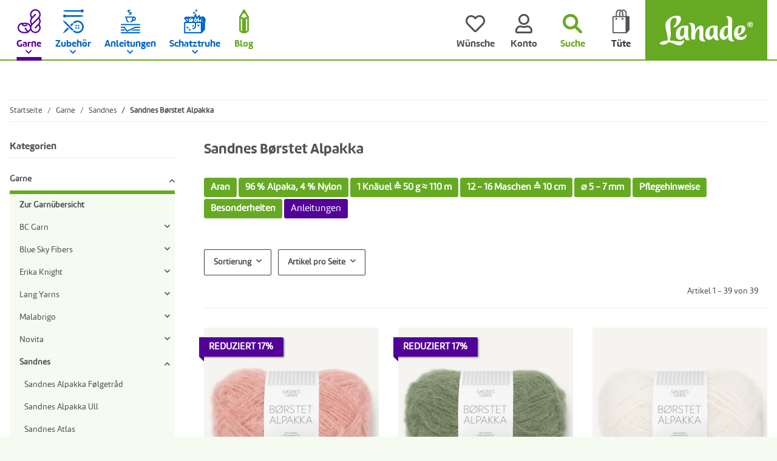

--- FILE ---
content_type: text/html; charset=utf-8
request_url: https://www.lanade.de/Sandnes-Borstet-Alpakka_1
body_size: 52025
content:
<!DOCTYPE html>
<html lang="de" itemscope itemtype="https://schema.org/CollectionPage">
    
    <head>
<!-- The initial config of Consent Mode -->
<script type="text/javascript">
        window.dataLayer = window.dataLayer || [];
        function gtag() {dataLayer.push(arguments);}
        gtag('consent', 'default', {
            ad_storage: 'denied',
            ad_user_data: 'denied',
            ad_personalization: 'denied',
            analytics_storage: 'denied',
            wait_for_update: 2000});
        </script><!-- Google Tag Manager -->
<script id="ws_gt_gtm">(function(w,d,s,l,i){w[l]=w[l]||[];w[l].push({'gtm.start':new Date().getTime(),event:'gtm.js'});var f=d.getElementsByTagName(s)[0],j=d.createElement(s),dl=l!='dataLayer'?'&l='+l:'';j.async=true;j.src='https://www.googletagmanager.com/gtm.js?id='+i+dl;f.parentNode.insertBefore(j,f);})(window,document,'script','dataLayer','GTM-54GN2NBZ');</script>
<!-- End Google Tag Manager -->
<!-- WS Google Tracking -->
<script async src="https://www.googletagmanager.com/gtag/js"></script><script id="ws_gt_globalSiteTag" type="application/javascript">
window.dataLayer = window.dataLayer || [];
function gtag() {dataLayer.push(arguments);}
gtag('js', new Date());
gtag('set', {'language': 'de'});</script>

<script type="application/javascript">/* Google Ads */if(typeof gtag == 'function'){gtag('config', 'AW-11481445974', {'allow_enhanced_conversions': true})};</script>
<script type="application/javascript">/* Google Analytics 4 */if(typeof gtag == 'function'){gtag('config', 'G-5H9CQ21MYZ', {'anonymize_ip': true, })};</script>
<!-- END WS Google Tracking -->
        
            <meta http-equiv="content-type" content="text/html; charset=utf-8">
            <meta name="description" itemprop="description" content="Børstet Alpakka ist für alle, die den extra Kuschelfaktor suchen! Für dieses Luxusgarn werden Alpakafasern mit einem stabilen Nylonfaden verzwirnt und kräft">
                        <meta name="viewport" content="width=device-width, initial-scale=1.0">
            <meta http-equiv="X-UA-Compatible" content="IE=edge">
                        <meta name="robots" content="index, follow">

            <meta itemprop="url" content="https://www.lanade.de/Sandnes-Borstet-Alpakka_1">
            
                <meta name="theme-color" content="#1C1D2C">
            
            <meta property="og:type" content="website">
            <meta property="og:site_name" content="Sandnes Børstet Alpakka - Lanade">
            <meta property="og:title" content="Sandnes Børstet Alpakka - Lanade">
            <meta property="og:description" content="Børstet Alpakka ist für alle, die den extra Kuschelfaktor suchen! Für dieses Luxusgarn werden Alpakafasern mit einem stabilen Nylonfaden verzwirnt und kräft">
            <meta property="og:url" content="https://www.lanade.de/Sandnes-Borstet-Alpakka_1">

                            <meta itemprop="image" content="https://www.lanade.de/bilder/intern/shoplogo/Lanade_Logo.png">
                <meta property="og:image" content="https://www.lanade.de/bilder/intern/shoplogo/Lanade_Logo.png">
                    

        <title itemprop="name">Sandnes Børstet Alpakka - Lanade</title>

                    <link rel="canonical" href="https://www.lanade.de/Sandnes-Borstet-Alpakka_1">
        
        

        
            <link type="image/x-icon" href="https://www.lanade.de/templates/NOVAChild/favicon/favicon.ico" rel="icon">
        

        
                                                    <style id="criticalCSS">
                
                    /* grid breakpoints */
/* grid containers */
/* grid breakpoints */
/* grid containers */
/* links */
/* cards */
/* tables */
/* breadcrumbs */
/* navs */
/* modals */
/* progress */
/* options */
/* dropdowns */
/* grid breakpoints */
/* grid containers */
/* links */
/* cards */
/* tables */
/* breadcrumbs */
/* navs */
/* modals */
/* progress */
/* options */
/* dropdowns */
:root {
  --blue: #007bff;
  --indigo: #6610f2;
  --purple: #6f42c1;
  --pink: #e83e8c;
  --red: #dc3545;
  --orange: #fd7e14;
  --yellow: #ffc107;
  --green: #28a745;
  --teal: #20c997;
  --cyan: #17a2b8;
  --white: #ffffff;
  --gray: #707070;
  --gray-dark: #343a40;
  --primary: #66aa23;
  --secondary: #3e3936;
  --success: #1C871E;
  --info: #f6fbf1;
  --warning: #f39932;
  --danger: #b90000;
  --light: #f6fbf1;
  --dark: #525252;
  --gray: #707070;
  --gray-light: #f6fbf1;
  --gray-medium: #ebebeb;
  --gray-dark: #f6fbf1;
  --gray-darker: #525252;
  --breakpoint-xs: 0;
  --breakpoint-sm: 576px;
  --breakpoint-md: 768px;
  --breakpoint-lg: 992px;
  --breakpoint-xl: 1300px;
  --font-family-sans-serif: "AmeliaRounded-Regular", "Trebuchet MS", sans-serif;
  --font-family-monospace: SFMono-Regular, Menlo, Monaco, Consolas, "Liberation Mono", "Courier New", monospace;
}

*,
*::before,
*::after {
  box-sizing: border-box;
}

html {
  font-family: sans-serif;
  line-height: 1.15;
  -webkit-text-size-adjust: 100%;
  -webkit-tap-highlight-color: rgba(62, 57, 54, 0);
}

article, aside, figcaption, figure, footer, header, hgroup, main, nav, section {
  display: block;
}

body {
  margin: 0;
  font-family: "AmeliaRounded-Regular", "Trebuchet MS", sans-serif;
  font-size: 0.875rem;
  font-weight: 400;
  line-height: 1.5;
  color: #525252;
  text-align: left;
  background-color: #f6fbf1;
}

[tabindex="-1"]:focus:not(:focus-visible) {
  outline: 0 !important;
}

hr {
  box-sizing: content-box;
  height: 0;
  overflow: visible;
}

h1, h2, h3, h4, h5, h6 {
  margin-top: 0;
  margin-bottom: 1rem;
}

p {
  margin-top: 0;
  margin-bottom: 1rem;
}

abbr[title],
abbr[data-original-title] {
  text-decoration: underline;
  text-decoration: underline dotted;
  cursor: help;
  border-bottom: 0;
  text-decoration-skip-ink: none;
}

address {
  margin-bottom: 1rem;
  font-style: normal;
  line-height: inherit;
}

ol,
ul,
dl {
  margin-top: 0;
  margin-bottom: 1rem;
}

ol ol,
ul ul,
ol ul,
ul ol {
  margin-bottom: 0;
}

dt {
  font-weight: 700;
}

dd {
  margin-bottom: 0.5rem;
  margin-left: 0;
}

blockquote {
  margin: 0 0 1rem;
}

b,
strong {
  font-weight: bolder;
}

small {
  font-size: 80%;
}

sub,
sup {
  position: relative;
  font-size: 75%;
  line-height: 0;
  vertical-align: baseline;
}

sub {
  bottom: -0.25em;
}

sup {
  top: -0.5em;
}

a {
  color: #525252;
  text-decoration: underline;
  background-color: transparent;
}
a:hover {
  color: #66aa23;
  text-decoration: none;
}

a:not([href]):not([class]) {
  color: inherit;
  text-decoration: none;
}
a:not([href]):not([class]):hover {
  color: inherit;
  text-decoration: none;
}

pre,
code,
kbd,
samp {
  font-family: SFMono-Regular, Menlo, Monaco, Consolas, "Liberation Mono", "Courier New", monospace;
  font-size: 1em;
}

pre {
  margin-top: 0;
  margin-bottom: 1rem;
  overflow: auto;
  -ms-overflow-style: scrollbar;
}

figure {
  margin: 0 0 1rem;
}

img {
  vertical-align: middle;
  border-style: none;
}

svg {
  overflow: hidden;
  vertical-align: middle;
}

table {
  border-collapse: collapse;
}

caption {
  padding-top: 0.75rem;
  padding-bottom: 0.75rem;
  color: #707070;
  text-align: left;
  caption-side: bottom;
}

th {
  text-align: inherit;
  text-align: -webkit-match-parent;
}

label {
  display: inline-block;
  margin-bottom: 0.5rem;
}

button {
  border-radius: 0;
}

button:focus:not(:focus-visible) {
  outline: 0;
}

input,
button,
select,
optgroup,
textarea {
  margin: 0;
  font-family: inherit;
  font-size: inherit;
  line-height: inherit;
}

button,
input {
  overflow: visible;
}

button,
select {
  text-transform: none;
}

[role=button] {
  cursor: pointer;
}

select {
  word-wrap: normal;
}

button,
[type=button],
[type=reset],
[type=submit] {
  -webkit-appearance: button;
}

button:not(:disabled),
[type=button]:not(:disabled),
[type=reset]:not(:disabled),
[type=submit]:not(:disabled) {
  cursor: pointer;
}

button::-moz-focus-inner,
[type=button]::-moz-focus-inner,
[type=reset]::-moz-focus-inner,
[type=submit]::-moz-focus-inner {
  padding: 0;
  border-style: none;
}

input[type=radio],
input[type=checkbox] {
  box-sizing: border-box;
  padding: 0;
}

textarea {
  overflow: auto;
  resize: vertical;
}

fieldset {
  min-width: 0;
  padding: 0;
  margin: 0;
  border: 0;
}

legend {
  display: block;
  width: 100%;
  max-width: 100%;
  padding: 0;
  margin-bottom: 0.5rem;
  font-size: 1.5rem;
  line-height: inherit;
  color: inherit;
  white-space: normal;
}

progress {
  vertical-align: baseline;
}

[type=number]::-webkit-inner-spin-button,
[type=number]::-webkit-outer-spin-button {
  height: auto;
}

[type=search] {
  outline-offset: -2px;
  -webkit-appearance: none;
}

[type=search]::-webkit-search-decoration {
  -webkit-appearance: none;
}

::-webkit-file-upload-button {
  font: inherit;
  -webkit-appearance: button;
}

output {
  display: inline-block;
}

summary {
  display: list-item;
  cursor: pointer;
}

template {
  display: none;
}

[hidden] {
  display: none !important;
}

.img-fluid {
  max-width: 100%;
  height: auto;
}

.img-thumbnail {
  padding: 0.25rem;
  background-color: #f6fbf1;
  border: 1px solid #dee2e6;
  border-radius: 0.125rem;
  box-shadow: 0 1px 2px rgba(62, 57, 54, 0.075);
  max-width: 100%;
  height: auto;
}

.figure {
  display: inline-block;
}

.figure-img {
  margin-bottom: 0.5rem;
  line-height: 1;
}

.figure-caption {
  font-size: 90%;
  color: #707070;
}

code {
  font-size: 87.5%;
  color: #e83e8c;
  word-wrap: break-word;
}
a > code {
  color: inherit;
}

kbd {
  padding: 0.2rem 0.4rem;
  font-size: 87.5%;
  color: #ffffff;
  background-color: #212529;
  border-radius: 0.125rem;
  box-shadow: inset 0 -0.1rem 0 rgba(62, 57, 54, 0.25);
}
kbd kbd {
  padding: 0;
  font-size: 100%;
  font-weight: 700;
  box-shadow: none;
}

pre {
  display: block;
  font-size: 87.5%;
  color: #212529;
}
pre code {
  font-size: inherit;
  color: inherit;
  word-break: normal;
}

.pre-scrollable {
  max-height: 340px;
  overflow-y: scroll;
}

.container,
.container-fluid,
.container-xl,
.container-lg,
.container-md,
.container-sm {
  width: 100%;
  padding-right: 1rem;
  padding-left: 1rem;
  margin-right: auto;
  margin-left: auto;
}

@media (min-width: 576px) {
  .container-sm, .container {
    max-width: 97vw;
  }
}
@media (min-width: 768px) {
  .container-md, .container-sm, .container {
    max-width: 720px;
  }
}
@media (min-width: 992px) {
  .container-lg, .container-md, .container-sm, .container {
    max-width: 960px;
  }
}
@media (min-width: 1300px) {
  .container-xl, .container-lg, .container-md, .container-sm, .container {
    max-width: 1250px;
  }
}
.row {
  display: flex;
  flex-wrap: wrap;
  margin-right: -1rem;
  margin-left: -1rem;
}

.no-gutters {
  margin-right: 0;
  margin-left: 0;
}
.no-gutters > .col,
.no-gutters > [class*=col-] {
  padding-right: 0;
  padding-left: 0;
}

.col-xl,
.col-xl-auto, .col-xl-12, .col-xl-11, .col-xl-10, .col-xl-9, .col-xl-8, .col-xl-7, .col-xl-6, .col-xl-5, .col-xl-4, .col-xl-3, .col-xl-2, .col-xl-1, .col-lg,
.col-lg-auto, .col-lg-12, .col-lg-11, .col-lg-10, .col-lg-9, .col-lg-8, .col-lg-7, .col-lg-6, .col-lg-5, .col-lg-4, .col-lg-3, .col-lg-2, .col-lg-1, .col-md,
.col-md-auto, .col-md-12, .col-md-11, .col-md-10, .col-md-9, .col-md-8, .col-md-7, .col-md-6, .col-md-5, .col-md-4, .col-md-3, .col-md-2, .col-md-1, .col-sm,
.col-sm-auto, .col-sm-12, .col-sm-11, .col-sm-10, .col-sm-9, .col-sm-8, .col-sm-7, .col-sm-6, .col-sm-5, .col-sm-4, .col-sm-3, .col-sm-2, .col-sm-1, .col,
.col-auto, .col-12, .col-11, .col-10, .col-9, .col-8, .col-7, .col-6, .col-5, .col-4, .col-3, .col-2, .col-1 {
  position: relative;
  width: 100%;
  padding-right: 1rem;
  padding-left: 1rem;
}

.col {
  flex-basis: 0;
  flex-grow: 1;
  max-width: 100%;
}

.row-cols-1 > * {
  flex: 0 0 100%;
  max-width: 100%;
}

.row-cols-2 > * {
  flex: 0 0 50%;
  max-width: 50%;
}

.row-cols-3 > * {
  flex: 0 0 33.3333333333%;
  max-width: 33.3333333333%;
}

.row-cols-4 > * {
  flex: 0 0 25%;
  max-width: 25%;
}

.row-cols-5 > * {
  flex: 0 0 20%;
  max-width: 20%;
}

.row-cols-6 > * {
  flex: 0 0 16.6666666667%;
  max-width: 16.6666666667%;
}

.col-auto {
  flex: 0 0 auto;
  width: auto;
  max-width: 100%;
}

.col-1 {
  flex: 0 0 8.33333333%;
  max-width: 8.33333333%;
}

.col-2 {
  flex: 0 0 16.66666667%;
  max-width: 16.66666667%;
}

.col-3 {
  flex: 0 0 25%;
  max-width: 25%;
}

.col-4 {
  flex: 0 0 33.33333333%;
  max-width: 33.33333333%;
}

.col-5 {
  flex: 0 0 41.66666667%;
  max-width: 41.66666667%;
}

.col-6 {
  flex: 0 0 50%;
  max-width: 50%;
}

.col-7 {
  flex: 0 0 58.33333333%;
  max-width: 58.33333333%;
}

.col-8 {
  flex: 0 0 66.66666667%;
  max-width: 66.66666667%;
}

.col-9 {
  flex: 0 0 75%;
  max-width: 75%;
}

.col-10 {
  flex: 0 0 83.33333333%;
  max-width: 83.33333333%;
}

.col-11 {
  flex: 0 0 91.66666667%;
  max-width: 91.66666667%;
}

.col-12 {
  flex: 0 0 100%;
  max-width: 100%;
}

.order-first {
  order: -1;
}

.order-last {
  order: 13;
}

.order-0 {
  order: 0;
}

.order-1 {
  order: 1;
}

.order-2 {
  order: 2;
}

.order-3 {
  order: 3;
}

.order-4 {
  order: 4;
}

.order-5 {
  order: 5;
}

.order-6 {
  order: 6;
}

.order-7 {
  order: 7;
}

.order-8 {
  order: 8;
}

.order-9 {
  order: 9;
}

.order-10 {
  order: 10;
}

.order-11 {
  order: 11;
}

.order-12 {
  order: 12;
}

.offset-1 {
  margin-left: 8.33333333%;
}

.offset-2 {
  margin-left: 16.66666667%;
}

.offset-3 {
  margin-left: 25%;
}

.offset-4 {
  margin-left: 33.33333333%;
}

.offset-5 {
  margin-left: 41.66666667%;
}

.offset-6 {
  margin-left: 50%;
}

.offset-7 {
  margin-left: 58.33333333%;
}

.offset-8 {
  margin-left: 66.66666667%;
}

.offset-9 {
  margin-left: 75%;
}

.offset-10 {
  margin-left: 83.33333333%;
}

.offset-11 {
  margin-left: 91.66666667%;
}

@media (min-width: 576px) {
  .col-sm {
    flex-basis: 0;
    flex-grow: 1;
    max-width: 100%;
  }
  .row-cols-sm-1 > * {
    flex: 0 0 100%;
    max-width: 100%;
  }
  .row-cols-sm-2 > * {
    flex: 0 0 50%;
    max-width: 50%;
  }
  .row-cols-sm-3 > * {
    flex: 0 0 33.3333333333%;
    max-width: 33.3333333333%;
  }
  .row-cols-sm-4 > * {
    flex: 0 0 25%;
    max-width: 25%;
  }
  .row-cols-sm-5 > * {
    flex: 0 0 20%;
    max-width: 20%;
  }
  .row-cols-sm-6 > * {
    flex: 0 0 16.6666666667%;
    max-width: 16.6666666667%;
  }
  .col-sm-auto {
    flex: 0 0 auto;
    width: auto;
    max-width: 100%;
  }
  .col-sm-1 {
    flex: 0 0 8.33333333%;
    max-width: 8.33333333%;
  }
  .col-sm-2 {
    flex: 0 0 16.66666667%;
    max-width: 16.66666667%;
  }
  .col-sm-3 {
    flex: 0 0 25%;
    max-width: 25%;
  }
  .col-sm-4 {
    flex: 0 0 33.33333333%;
    max-width: 33.33333333%;
  }
  .col-sm-5 {
    flex: 0 0 41.66666667%;
    max-width: 41.66666667%;
  }
  .col-sm-6 {
    flex: 0 0 50%;
    max-width: 50%;
  }
  .col-sm-7 {
    flex: 0 0 58.33333333%;
    max-width: 58.33333333%;
  }
  .col-sm-8 {
    flex: 0 0 66.66666667%;
    max-width: 66.66666667%;
  }
  .col-sm-9 {
    flex: 0 0 75%;
    max-width: 75%;
  }
  .col-sm-10 {
    flex: 0 0 83.33333333%;
    max-width: 83.33333333%;
  }
  .col-sm-11 {
    flex: 0 0 91.66666667%;
    max-width: 91.66666667%;
  }
  .col-sm-12 {
    flex: 0 0 100%;
    max-width: 100%;
  }
  .order-sm-first {
    order: -1;
  }
  .order-sm-last {
    order: 13;
  }
  .order-sm-0 {
    order: 0;
  }
  .order-sm-1 {
    order: 1;
  }
  .order-sm-2 {
    order: 2;
  }
  .order-sm-3 {
    order: 3;
  }
  .order-sm-4 {
    order: 4;
  }
  .order-sm-5 {
    order: 5;
  }
  .order-sm-6 {
    order: 6;
  }
  .order-sm-7 {
    order: 7;
  }
  .order-sm-8 {
    order: 8;
  }
  .order-sm-9 {
    order: 9;
  }
  .order-sm-10 {
    order: 10;
  }
  .order-sm-11 {
    order: 11;
  }
  .order-sm-12 {
    order: 12;
  }
  .offset-sm-0 {
    margin-left: 0;
  }
  .offset-sm-1 {
    margin-left: 8.33333333%;
  }
  .offset-sm-2 {
    margin-left: 16.66666667%;
  }
  .offset-sm-3 {
    margin-left: 25%;
  }
  .offset-sm-4 {
    margin-left: 33.33333333%;
  }
  .offset-sm-5 {
    margin-left: 41.66666667%;
  }
  .offset-sm-6 {
    margin-left: 50%;
  }
  .offset-sm-7 {
    margin-left: 58.33333333%;
  }
  .offset-sm-8 {
    margin-left: 66.66666667%;
  }
  .offset-sm-9 {
    margin-left: 75%;
  }
  .offset-sm-10 {
    margin-left: 83.33333333%;
  }
  .offset-sm-11 {
    margin-left: 91.66666667%;
  }
}
@media (min-width: 768px) {
  .col-md {
    flex-basis: 0;
    flex-grow: 1;
    max-width: 100%;
  }
  .row-cols-md-1 > * {
    flex: 0 0 100%;
    max-width: 100%;
  }
  .row-cols-md-2 > * {
    flex: 0 0 50%;
    max-width: 50%;
  }
  .row-cols-md-3 > * {
    flex: 0 0 33.3333333333%;
    max-width: 33.3333333333%;
  }
  .row-cols-md-4 > * {
    flex: 0 0 25%;
    max-width: 25%;
  }
  .row-cols-md-5 > * {
    flex: 0 0 20%;
    max-width: 20%;
  }
  .row-cols-md-6 > * {
    flex: 0 0 16.6666666667%;
    max-width: 16.6666666667%;
  }
  .col-md-auto {
    flex: 0 0 auto;
    width: auto;
    max-width: 100%;
  }
  .col-md-1 {
    flex: 0 0 8.33333333%;
    max-width: 8.33333333%;
  }
  .col-md-2 {
    flex: 0 0 16.66666667%;
    max-width: 16.66666667%;
  }
  .col-md-3 {
    flex: 0 0 25%;
    max-width: 25%;
  }
  .col-md-4 {
    flex: 0 0 33.33333333%;
    max-width: 33.33333333%;
  }
  .col-md-5 {
    flex: 0 0 41.66666667%;
    max-width: 41.66666667%;
  }
  .col-md-6 {
    flex: 0 0 50%;
    max-width: 50%;
  }
  .col-md-7 {
    flex: 0 0 58.33333333%;
    max-width: 58.33333333%;
  }
  .col-md-8 {
    flex: 0 0 66.66666667%;
    max-width: 66.66666667%;
  }
  .col-md-9 {
    flex: 0 0 75%;
    max-width: 75%;
  }
  .col-md-10 {
    flex: 0 0 83.33333333%;
    max-width: 83.33333333%;
  }
  .col-md-11 {
    flex: 0 0 91.66666667%;
    max-width: 91.66666667%;
  }
  .col-md-12 {
    flex: 0 0 100%;
    max-width: 100%;
  }
  .order-md-first {
    order: -1;
  }
  .order-md-last {
    order: 13;
  }
  .order-md-0 {
    order: 0;
  }
  .order-md-1 {
    order: 1;
  }
  .order-md-2 {
    order: 2;
  }
  .order-md-3 {
    order: 3;
  }
  .order-md-4 {
    order: 4;
  }
  .order-md-5 {
    order: 5;
  }
  .order-md-6 {
    order: 6;
  }
  .order-md-7 {
    order: 7;
  }
  .order-md-8 {
    order: 8;
  }
  .order-md-9 {
    order: 9;
  }
  .order-md-10 {
    order: 10;
  }
  .order-md-11 {
    order: 11;
  }
  .order-md-12 {
    order: 12;
  }
  .offset-md-0 {
    margin-left: 0;
  }
  .offset-md-1 {
    margin-left: 8.33333333%;
  }
  .offset-md-2 {
    margin-left: 16.66666667%;
  }
  .offset-md-3 {
    margin-left: 25%;
  }
  .offset-md-4 {
    margin-left: 33.33333333%;
  }
  .offset-md-5 {
    margin-left: 41.66666667%;
  }
  .offset-md-6 {
    margin-left: 50%;
  }
  .offset-md-7 {
    margin-left: 58.33333333%;
  }
  .offset-md-8 {
    margin-left: 66.66666667%;
  }
  .offset-md-9 {
    margin-left: 75%;
  }
  .offset-md-10 {
    margin-left: 83.33333333%;
  }
  .offset-md-11 {
    margin-left: 91.66666667%;
  }
}
@media (min-width: 992px) {
  .col-lg {
    flex-basis: 0;
    flex-grow: 1;
    max-width: 100%;
  }
  .row-cols-lg-1 > * {
    flex: 0 0 100%;
    max-width: 100%;
  }
  .row-cols-lg-2 > * {
    flex: 0 0 50%;
    max-width: 50%;
  }
  .row-cols-lg-3 > * {
    flex: 0 0 33.3333333333%;
    max-width: 33.3333333333%;
  }
  .row-cols-lg-4 > * {
    flex: 0 0 25%;
    max-width: 25%;
  }
  .row-cols-lg-5 > * {
    flex: 0 0 20%;
    max-width: 20%;
  }
  .row-cols-lg-6 > * {
    flex: 0 0 16.6666666667%;
    max-width: 16.6666666667%;
  }
  .col-lg-auto {
    flex: 0 0 auto;
    width: auto;
    max-width: 100%;
  }
  .col-lg-1 {
    flex: 0 0 8.33333333%;
    max-width: 8.33333333%;
  }
  .col-lg-2 {
    flex: 0 0 16.66666667%;
    max-width: 16.66666667%;
  }
  .col-lg-3 {
    flex: 0 0 25%;
    max-width: 25%;
  }
  .col-lg-4 {
    flex: 0 0 33.33333333%;
    max-width: 33.33333333%;
  }
  .col-lg-5 {
    flex: 0 0 41.66666667%;
    max-width: 41.66666667%;
  }
  .col-lg-6 {
    flex: 0 0 50%;
    max-width: 50%;
  }
  .col-lg-7 {
    flex: 0 0 58.33333333%;
    max-width: 58.33333333%;
  }
  .col-lg-8 {
    flex: 0 0 66.66666667%;
    max-width: 66.66666667%;
  }
  .col-lg-9 {
    flex: 0 0 75%;
    max-width: 75%;
  }
  .col-lg-10 {
    flex: 0 0 83.33333333%;
    max-width: 83.33333333%;
  }
  .col-lg-11 {
    flex: 0 0 91.66666667%;
    max-width: 91.66666667%;
  }
  .col-lg-12 {
    flex: 0 0 100%;
    max-width: 100%;
  }
  .order-lg-first {
    order: -1;
  }
  .order-lg-last {
    order: 13;
  }
  .order-lg-0 {
    order: 0;
  }
  .order-lg-1 {
    order: 1;
  }
  .order-lg-2 {
    order: 2;
  }
  .order-lg-3 {
    order: 3;
  }
  .order-lg-4 {
    order: 4;
  }
  .order-lg-5 {
    order: 5;
  }
  .order-lg-6 {
    order: 6;
  }
  .order-lg-7 {
    order: 7;
  }
  .order-lg-8 {
    order: 8;
  }
  .order-lg-9 {
    order: 9;
  }
  .order-lg-10 {
    order: 10;
  }
  .order-lg-11 {
    order: 11;
  }
  .order-lg-12 {
    order: 12;
  }
  .offset-lg-0 {
    margin-left: 0;
  }
  .offset-lg-1 {
    margin-left: 8.33333333%;
  }
  .offset-lg-2 {
    margin-left: 16.66666667%;
  }
  .offset-lg-3 {
    margin-left: 25%;
  }
  .offset-lg-4 {
    margin-left: 33.33333333%;
  }
  .offset-lg-5 {
    margin-left: 41.66666667%;
  }
  .offset-lg-6 {
    margin-left: 50%;
  }
  .offset-lg-7 {
    margin-left: 58.33333333%;
  }
  .offset-lg-8 {
    margin-left: 66.66666667%;
  }
  .offset-lg-9 {
    margin-left: 75%;
  }
  .offset-lg-10 {
    margin-left: 83.33333333%;
  }
  .offset-lg-11 {
    margin-left: 91.66666667%;
  }
}
@media (min-width: 1300px) {
  .col-xl {
    flex-basis: 0;
    flex-grow: 1;
    max-width: 100%;
  }
  .row-cols-xl-1 > * {
    flex: 0 0 100%;
    max-width: 100%;
  }
  .row-cols-xl-2 > * {
    flex: 0 0 50%;
    max-width: 50%;
  }
  .row-cols-xl-3 > * {
    flex: 0 0 33.3333333333%;
    max-width: 33.3333333333%;
  }
  .row-cols-xl-4 > * {
    flex: 0 0 25%;
    max-width: 25%;
  }
  .row-cols-xl-5 > * {
    flex: 0 0 20%;
    max-width: 20%;
  }
  .row-cols-xl-6 > * {
    flex: 0 0 16.6666666667%;
    max-width: 16.6666666667%;
  }
  .col-xl-auto {
    flex: 0 0 auto;
    width: auto;
    max-width: 100%;
  }
  .col-xl-1 {
    flex: 0 0 8.33333333%;
    max-width: 8.33333333%;
  }
  .col-xl-2 {
    flex: 0 0 16.66666667%;
    max-width: 16.66666667%;
  }
  .col-xl-3 {
    flex: 0 0 25%;
    max-width: 25%;
  }
  .col-xl-4 {
    flex: 0 0 33.33333333%;
    max-width: 33.33333333%;
  }
  .col-xl-5 {
    flex: 0 0 41.66666667%;
    max-width: 41.66666667%;
  }
  .col-xl-6 {
    flex: 0 0 50%;
    max-width: 50%;
  }
  .col-xl-7 {
    flex: 0 0 58.33333333%;
    max-width: 58.33333333%;
  }
  .col-xl-8 {
    flex: 0 0 66.66666667%;
    max-width: 66.66666667%;
  }
  .col-xl-9 {
    flex: 0 0 75%;
    max-width: 75%;
  }
  .col-xl-10 {
    flex: 0 0 83.33333333%;
    max-width: 83.33333333%;
  }
  .col-xl-11 {
    flex: 0 0 91.66666667%;
    max-width: 91.66666667%;
  }
  .col-xl-12 {
    flex: 0 0 100%;
    max-width: 100%;
  }
  .order-xl-first {
    order: -1;
  }
  .order-xl-last {
    order: 13;
  }
  .order-xl-0 {
    order: 0;
  }
  .order-xl-1 {
    order: 1;
  }
  .order-xl-2 {
    order: 2;
  }
  .order-xl-3 {
    order: 3;
  }
  .order-xl-4 {
    order: 4;
  }
  .order-xl-5 {
    order: 5;
  }
  .order-xl-6 {
    order: 6;
  }
  .order-xl-7 {
    order: 7;
  }
  .order-xl-8 {
    order: 8;
  }
  .order-xl-9 {
    order: 9;
  }
  .order-xl-10 {
    order: 10;
  }
  .order-xl-11 {
    order: 11;
  }
  .order-xl-12 {
    order: 12;
  }
  .offset-xl-0 {
    margin-left: 0;
  }
  .offset-xl-1 {
    margin-left: 8.33333333%;
  }
  .offset-xl-2 {
    margin-left: 16.66666667%;
  }
  .offset-xl-3 {
    margin-left: 25%;
  }
  .offset-xl-4 {
    margin-left: 33.33333333%;
  }
  .offset-xl-5 {
    margin-left: 41.66666667%;
  }
  .offset-xl-6 {
    margin-left: 50%;
  }
  .offset-xl-7 {
    margin-left: 58.33333333%;
  }
  .offset-xl-8 {
    margin-left: 66.66666667%;
  }
  .offset-xl-9 {
    margin-left: 75%;
  }
  .offset-xl-10 {
    margin-left: 83.33333333%;
  }
  .offset-xl-11 {
    margin-left: 91.66666667%;
  }
}
.nav {
  display: flex;
  flex-wrap: wrap;
  padding-left: 0;
  margin-bottom: 0;
  list-style: none;
}

.nav-link {
  display: block;
  padding: 0.5rem 1rem;
  text-decoration: none;
}
.nav-link:hover, .nav-link:focus {
  text-decoration: none;
}
.nav-link.disabled {
  color: #707070;
  pointer-events: none;
  cursor: default;
}

.nav-tabs {
  border-bottom: 1px solid #dee2e6;
}
.nav-tabs .nav-link {
  margin-bottom: -1px;
  background-color: transparent;
  border: 1px solid transparent;
  border-top-left-radius: 0;
  border-top-right-radius: 0;
}
.nav-tabs .nav-link:hover, .nav-tabs .nav-link:focus {
  isolation: isolate;
  border-color: transparent;
}
.nav-tabs .nav-link.disabled {
  color: #707070;
  background-color: transparent;
  border-color: transparent;
}
.nav-tabs .nav-link.active,
.nav-tabs .nav-item.show .nav-link {
  color: #525252;
  background-color: transparent;
  border-color: #66aa23;
}
.nav-tabs .dropdown-menu {
  margin-top: -1px;
  border-top-left-radius: 0;
  border-top-right-radius: 0;
}

.nav-pills .nav-link {
  background: none;
  border: 0;
  border-radius: 0.125rem;
}
.nav-pills .nav-link.active,
.nav-pills .show > .nav-link {
  color: #ffffff;
  background-color: #66aa23;
}

.nav-fill > .nav-link,
.nav-fill .nav-item {
  flex: 1 1 auto;
  text-align: center;
}

.nav-justified > .nav-link,
.nav-justified .nav-item {
  flex-basis: 0;
  flex-grow: 1;
  text-align: center;
}

.tab-content > .tab-pane {
  display: none;
}
.tab-content > .active {
  display: block;
}

.navbar {
  position: relative;
  display: flex;
  flex-wrap: wrap;
  align-items: center;
  justify-content: space-between;
  padding: 0.4rem 1rem;
}
.navbar .container,
.navbar .container-fluid,
.navbar .container-sm,
.navbar .container-md,
.navbar .container-lg,
.navbar .container-xl {
  display: flex;
  flex-wrap: wrap;
  align-items: center;
  justify-content: space-between;
}
.navbar-brand {
  display: inline-block;
  padding-top: 0.40625rem;
  padding-bottom: 0.40625rem;
  margin-right: 1rem;
  font-size: 1rem;
  line-height: inherit;
  white-space: nowrap;
}
.navbar-brand:hover, .navbar-brand:focus {
  text-decoration: none;
}

.navbar-nav {
  display: flex;
  flex-direction: column;
  padding-left: 0;
  margin-bottom: 0;
  list-style: none;
}
.navbar-nav .nav-link {
  padding-right: 0;
  padding-left: 0;
}
.navbar-nav .dropdown-menu {
  position: static;
  float: none;
}

.navbar-text {
  display: inline-block;
  padding-top: 0.5rem;
  padding-bottom: 0.5rem;
}

.navbar-collapse {
  flex-basis: 100%;
  flex-grow: 1;
  align-items: center;
}

.navbar-toggler {
  padding: 0.25rem 0.75rem;
  font-size: 1rem;
  line-height: 1;
  background-color: transparent;
  border: 1px solid transparent;
  border-radius: 0.125rem;
}
.navbar-toggler:hover, .navbar-toggler:focus {
  text-decoration: none;
}

.navbar-toggler-icon {
  display: inline-block;
  width: 1.5em;
  height: 1.5em;
  vertical-align: middle;
  content: "";
  background: 50%/100% 100% no-repeat;
}

.navbar-nav-scroll {
  max-height: 75vh;
  overflow-y: auto;
}

@media (max-width: 575.98px) {
  .navbar-expand-sm > .container,
  .navbar-expand-sm > .container-fluid,
  .navbar-expand-sm > .container-sm,
  .navbar-expand-sm > .container-md,
  .navbar-expand-sm > .container-lg,
  .navbar-expand-sm > .container-xl {
    padding-right: 0;
    padding-left: 0;
  }
}
@media (min-width: 576px) {
  .navbar-expand-sm {
    flex-flow: row nowrap;
    justify-content: flex-start;
  }
  .navbar-expand-sm .navbar-nav {
    flex-direction: row;
  }
  .navbar-expand-sm .navbar-nav .dropdown-menu {
    position: absolute;
  }
  .navbar-expand-sm .navbar-nav .nav-link {
    padding-right: 1.5rem;
    padding-left: 1.5rem;
  }
  .navbar-expand-sm > .container,
  .navbar-expand-sm > .container-fluid,
  .navbar-expand-sm > .container-sm,
  .navbar-expand-sm > .container-md,
  .navbar-expand-sm > .container-lg,
  .navbar-expand-sm > .container-xl {
    flex-wrap: nowrap;
  }
  .navbar-expand-sm .navbar-nav-scroll {
    overflow: visible;
  }
  .navbar-expand-sm .navbar-collapse {
    display: flex !important;
    flex-basis: auto;
  }
  .navbar-expand-sm .navbar-toggler {
    display: none;
  }
}
@media (max-width: 767.98px) {
  .navbar-expand-md > .container,
  .navbar-expand-md > .container-fluid,
  .navbar-expand-md > .container-sm,
  .navbar-expand-md > .container-md,
  .navbar-expand-md > .container-lg,
  .navbar-expand-md > .container-xl {
    padding-right: 0;
    padding-left: 0;
  }
}
@media (min-width: 768px) {
  .navbar-expand-md {
    flex-flow: row nowrap;
    justify-content: flex-start;
  }
  .navbar-expand-md .navbar-nav {
    flex-direction: row;
  }
  .navbar-expand-md .navbar-nav .dropdown-menu {
    position: absolute;
  }
  .navbar-expand-md .navbar-nav .nav-link {
    padding-right: 1.5rem;
    padding-left: 1.5rem;
  }
  .navbar-expand-md > .container,
  .navbar-expand-md > .container-fluid,
  .navbar-expand-md > .container-sm,
  .navbar-expand-md > .container-md,
  .navbar-expand-md > .container-lg,
  .navbar-expand-md > .container-xl {
    flex-wrap: nowrap;
  }
  .navbar-expand-md .navbar-nav-scroll {
    overflow: visible;
  }
  .navbar-expand-md .navbar-collapse {
    display: flex !important;
    flex-basis: auto;
  }
  .navbar-expand-md .navbar-toggler {
    display: none;
  }
}
@media (max-width: 991.98px) {
  .navbar-expand-lg > .container,
  .navbar-expand-lg > .container-fluid,
  .navbar-expand-lg > .container-sm,
  .navbar-expand-lg > .container-md,
  .navbar-expand-lg > .container-lg,
  .navbar-expand-lg > .container-xl {
    padding-right: 0;
    padding-left: 0;
  }
}
@media (min-width: 992px) {
  .navbar-expand-lg {
    flex-flow: row nowrap;
    justify-content: flex-start;
  }
  .navbar-expand-lg .navbar-nav {
    flex-direction: row;
  }
  .navbar-expand-lg .navbar-nav .dropdown-menu {
    position: absolute;
  }
  .navbar-expand-lg .navbar-nav .nav-link {
    padding-right: 1.5rem;
    padding-left: 1.5rem;
  }
  .navbar-expand-lg > .container,
  .navbar-expand-lg > .container-fluid,
  .navbar-expand-lg > .container-sm,
  .navbar-expand-lg > .container-md,
  .navbar-expand-lg > .container-lg,
  .navbar-expand-lg > .container-xl {
    flex-wrap: nowrap;
  }
  .navbar-expand-lg .navbar-nav-scroll {
    overflow: visible;
  }
  .navbar-expand-lg .navbar-collapse {
    display: flex !important;
    flex-basis: auto;
  }
  .navbar-expand-lg .navbar-toggler {
    display: none;
  }
}
@media (max-width: 1299.98px) {
  .navbar-expand-xl > .container,
  .navbar-expand-xl > .container-fluid,
  .navbar-expand-xl > .container-sm,
  .navbar-expand-xl > .container-md,
  .navbar-expand-xl > .container-lg,
  .navbar-expand-xl > .container-xl {
    padding-right: 0;
    padding-left: 0;
  }
}
@media (min-width: 1300px) {
  .navbar-expand-xl {
    flex-flow: row nowrap;
    justify-content: flex-start;
  }
  .navbar-expand-xl .navbar-nav {
    flex-direction: row;
  }
  .navbar-expand-xl .navbar-nav .dropdown-menu {
    position: absolute;
  }
  .navbar-expand-xl .navbar-nav .nav-link {
    padding-right: 1.5rem;
    padding-left: 1.5rem;
  }
  .navbar-expand-xl > .container,
  .navbar-expand-xl > .container-fluid,
  .navbar-expand-xl > .container-sm,
  .navbar-expand-xl > .container-md,
  .navbar-expand-xl > .container-lg,
  .navbar-expand-xl > .container-xl {
    flex-wrap: nowrap;
  }
  .navbar-expand-xl .navbar-nav-scroll {
    overflow: visible;
  }
  .navbar-expand-xl .navbar-collapse {
    display: flex !important;
    flex-basis: auto;
  }
  .navbar-expand-xl .navbar-toggler {
    display: none;
  }
}
.navbar-expand {
  flex-flow: row nowrap;
  justify-content: flex-start;
}
.navbar-expand > .container,
.navbar-expand > .container-fluid,
.navbar-expand > .container-sm,
.navbar-expand > .container-md,
.navbar-expand > .container-lg,
.navbar-expand > .container-xl {
  padding-right: 0;
  padding-left: 0;
}
.navbar-expand .navbar-nav {
  flex-direction: row;
}
.navbar-expand .navbar-nav .dropdown-menu {
  position: absolute;
}
.navbar-expand .navbar-nav .nav-link {
  padding-right: 1.5rem;
  padding-left: 1.5rem;
}
.navbar-expand > .container,
.navbar-expand > .container-fluid,
.navbar-expand > .container-sm,
.navbar-expand > .container-md,
.navbar-expand > .container-lg,
.navbar-expand > .container-xl {
  flex-wrap: nowrap;
}
.navbar-expand .navbar-nav-scroll {
  overflow: visible;
}
.navbar-expand .navbar-collapse {
  display: flex !important;
  flex-basis: auto;
}
.navbar-expand .navbar-toggler {
  display: none;
}

.navbar-light .navbar-brand {
  color: rgba(62, 57, 54, 0.9);
}
.navbar-light .navbar-brand:hover, .navbar-light .navbar-brand:focus {
  color: rgba(62, 57, 54, 0.9);
}
.navbar-light .navbar-nav .nav-link {
  color: #525252;
}
.navbar-light .navbar-nav .nav-link:hover, .navbar-light .navbar-nav .nav-link:focus {
  color: #66aa23;
}
.navbar-light .navbar-nav .nav-link.disabled {
  color: rgba(62, 57, 54, 0.3);
}
.navbar-light .navbar-nav .show > .nav-link,
.navbar-light .navbar-nav .active > .nav-link,
.navbar-light .navbar-nav .nav-link.show,
.navbar-light .navbar-nav .nav-link.active {
  color: rgba(62, 57, 54, 0.9);
}
.navbar-light .navbar-toggler {
  color: #525252;
  border-color: rgba(62, 57, 54, 0.1);
}
.navbar-light .navbar-toggler-icon {
  background-image: url("data:image/svg+xml,%3csvg xmlns='http://www.w3.org/2000/svg' width='30' height='30' viewBox='0 0 30 30'%3e%3cpath stroke='%23525252' stroke-linecap='round' stroke-miterlimit='10' stroke-width='2' d='M4 7h22M4 15h22M4 23h22'/%3e%3c/svg%3e");
}
.navbar-light .navbar-text {
  color: #525252;
}
.navbar-light .navbar-text a {
  color: rgba(62, 57, 54, 0.9);
}
.navbar-light .navbar-text a:hover, .navbar-light .navbar-text a:focus {
  color: rgba(62, 57, 54, 0.9);
}

.navbar-dark .navbar-brand {
  color: #ffffff;
}
.navbar-dark .navbar-brand:hover, .navbar-dark .navbar-brand:focus {
  color: #ffffff;
}
.navbar-dark .navbar-nav .nav-link {
  color: rgba(255, 255, 255, 0.5);
}
.navbar-dark .navbar-nav .nav-link:hover, .navbar-dark .navbar-nav .nav-link:focus {
  color: rgba(255, 255, 255, 0.75);
}
.navbar-dark .navbar-nav .nav-link.disabled {
  color: rgba(255, 255, 255, 0.25);
}
.navbar-dark .navbar-nav .show > .nav-link,
.navbar-dark .navbar-nav .active > .nav-link,
.navbar-dark .navbar-nav .nav-link.show,
.navbar-dark .navbar-nav .nav-link.active {
  color: #ffffff;
}
.navbar-dark .navbar-toggler {
  color: rgba(255, 255, 255, 0.5);
  border-color: rgba(255, 255, 255, 0.1);
}
.navbar-dark .navbar-toggler-icon {
  background-image: url("data:image/svg+xml,%3csvg xmlns='http://www.w3.org/2000/svg' width='30' height='30' viewBox='0 0 30 30'%3e%3cpath stroke='rgba%28255, 255, 255, 0.5%29' stroke-linecap='round' stroke-miterlimit='10' stroke-width='2' d='M4 7h22M4 15h22M4 23h22'/%3e%3c/svg%3e");
}
.navbar-dark .navbar-text {
  color: rgba(255, 255, 255, 0.5);
}
.navbar-dark .navbar-text a {
  color: #ffffff;
}
.navbar-dark .navbar-text a:hover, .navbar-dark .navbar-text a:focus {
  color: #ffffff;
}

.pagination-sm .page-item.active .page-link::after, .pagination-sm .page-item.active .page-text::after {
  left: 0.375rem;
  right: 0.375rem;
}

.pagination-lg .page-item.active .page-link::after, .pagination-lg .page-item.active .page-text::after {
  left: 1.125rem;
  right: 1.125rem;
}

.page-item {
  position: relative;
}
.page-item.active {
  font-weight: 700;
}
.page-item.active .page-link::after, .page-item.active .page-text::after {
  content: "";
  position: absolute;
  left: 0.5625rem;
  bottom: 0;
  right: 0.5625rem;
  border-bottom: 4px solid #66aa23;
}

@media (min-width: 768px) {
  .dropdown-item.page-item {
    background-color: transparent;
  }
}

.page-link, .page-text {
  text-decoration: none;
}

.pagination {
  margin-bottom: 0;
  justify-content: space-between;
  align-items: center;
}
@media (min-width: 768px) {
  .pagination {
    justify-content: normal;
  }
  .pagination .dropdown > .btn {
    display: none;
  }
  .pagination .dropdown-menu {
    position: static !important;
    transform: none !important;
    display: flex;
    margin: 0;
    padding: 0;
    border: 0;
    min-width: auto;
  }
  .pagination .dropdown-item {
    width: auto;
    display: inline-block;
    padding: 0;
  }
  .pagination .dropdown-item.active {
    background-color: transparent;
    color: #525252;
  }
  .pagination .dropdown-item:hover {
    background-color: transparent;
  }
  .pagination .pagination-site {
    display: none;
  }
}
@media (max-width: 767.98px) {
  .pagination .dropdown-item {
    padding: 0;
  }
  .pagination .dropdown-item.active .page-link, .pagination .dropdown-item.active .page-text, .pagination .dropdown-item:active .page-link, .pagination .dropdown-item:active .page-text {
    color: #525252;
  }
}

.productlist-page-nav {
  align-items: center;
}
.productlist-page-nav .pagination {
  margin: 0;
}
.productlist-page-nav .displayoptions {
  margin-bottom: 1rem;
}
@media (min-width: 768px) {
  .productlist-page-nav .displayoptions {
    margin-bottom: 0;
  }
}
.productlist-page-nav .displayoptions .btn-group + .btn-group + .btn-group {
  margin-left: 0.5rem;
}
.productlist-page-nav .result-option-wrapper {
  margin-right: 0.5rem;
}
.productlist-page-nav .productlist-item-info {
  margin-bottom: 0.5rem;
  margin-left: auto;
  margin-right: auto;
  display: flex;
}
@media (min-width: 768px) {
  .productlist-page-nav .productlist-item-info {
    margin-right: 0;
    margin-bottom: 0;
  }
  .productlist-page-nav .productlist-item-info.productlist-item-border {
    border-right: 1px solid #ebebeb;
    padding-right: 1rem;
  }
}
.productlist-page-nav.productlist-page-nav-header-m {
  margin-top: 3rem;
}
@media (min-width: 768px) {
  .productlist-page-nav.productlist-page-nav-header-m {
    margin-top: 2rem;
  }
  .productlist-page-nav.productlist-page-nav-header-m > .col {
    margin-top: 1rem;
  }
}

.productlist-page-nav-bottom {
  margin-bottom: 2rem;
}

.pagination-wrapper {
  margin-bottom: 1rem;
  align-items: center;
  border-top: 1px solid #f6fbf1;
  border-bottom: 1px solid #f6fbf1;
  padding-top: 0.5rem;
  padding-bottom: 0.5rem;
}
.pagination-wrapper .pagination-entries {
  font-weight: 700;
  margin-bottom: 1rem;
}
@media (min-width: 768px) {
  .pagination-wrapper .pagination-entries {
    margin-bottom: 0;
  }
}
.pagination-wrapper .pagination-selects {
  margin-left: auto;
  margin-top: 1rem;
}
@media (min-width: 768px) {
  .pagination-wrapper .pagination-selects {
    margin-left: 0;
    margin-top: 0;
  }
}
.pagination-wrapper .pagination-selects .pagination-selects-entries {
  margin-bottom: 1rem;
}
@media (min-width: 768px) {
  .pagination-wrapper .pagination-selects .pagination-selects-entries {
    margin-right: 1rem;
    margin-bottom: 0;
  }
}

.pagination-no-wrapper {
  border: 0;
  padding-top: 0;
  padding-bottom: 0;
}

.topbar-wrapper {
  position: relative;
  z-index: 1021;
  flex-direction: row-reverse;
}

.sticky-header header {
  position: sticky;
  top: 0;
}

#jtl-nav-wrapper .form-control::placeholder, #jtl-nav-wrapper .form-control:focus::placeholder {
  color: #525252;
}
#jtl-nav-wrapper .label-slide .form-group:not(.exclude-from-label-slide):not(.checkbox) label {
  background: #ffffff;
  color: #525252;
}

header {
  box-shadow: 0 1rem 0.5625rem -0.75rem rgba(62, 57, 54, 0.06);
  position: relative;
  z-index: 1020;
  /* mobile only */
  /* desktop only */
  /* Colors to be changed more easily by template settings */
}
header .dropdown-menu {
  background-color: #ffffff;
  color: #525252;
}
header .navbar-toggler {
  color: #525252;
}
header .navbar-brand img {
  max-width: 50vw;
  object-fit: contain;
}
header .nav-right .dropdown-menu {
  margin-top: -0.03125rem;
  box-shadow: inset 0 1rem 0.5625rem -0.75rem rgba(62, 57, 54, 0.06);
}
@media (min-width: 992px) {
  header #mainNavigation {
    margin-right: 1rem;
  }
}
@media (max-width: 991.98px) {
  header .navbar-brand img {
    max-width: 30vw;
  }
  header .dropup, header .dropright, header .dropdown, header .dropleft, header .col, header [class*=col-] {
    position: static;
  }
  header .navbar-collapse {
    position: fixed;
    top: 0;
    left: 0;
    display: block;
    height: 100vh !important;
    -webkit-overflow-scrolling: touch;
    max-width: 16.875rem;
    transition: all 0.2s ease-in-out;
    z-index: 1050;
    width: 100%;
    background: #ffffff;
  }
  header .navbar-collapse:not(.show) {
    transform: translateX(-100%);
  }
  header .navbar-nav {
    transition: all 0.2s ease-in-out;
  }
  header .navbar-nav .nav-item, header .navbar-nav .nav-link {
    margin-left: 0;
    margin-right: 0;
    padding-left: 1rem;
    padding-right: 1rem;
    padding-top: 1rem;
    padding-bottom: 1rem;
  }
  header .navbar-nav .nav-link {
    margin-top: -1rem;
    margin-bottom: -1rem;
    margin-left: -1rem;
    margin-right: -1rem;
    display: flex;
    align-items: center;
    justify-content: space-between;
  }
  header .navbar-nav .nav-link::after {
    content: '\f054' !important;
    font-family: "Font Awesome 5 Free" !important;
    font-weight: 900;
    margin-left: 0.5rem;
    margin-top: 0;
    font-size: 0.75em;
  }
  header .navbar-nav .nav-item.dropdown > .nav-link > .product-count {
    display: none;
  }
  header .navbar-nav .nav-item:not(.dropdown) .nav-link::after {
    display: none;
  }
  header .navbar-nav .dropdown-menu {
    position: absolute;
    left: 100%;
    top: 0;
    box-shadow: none;
    width: 100%;
    padding: 0;
    margin: 0;
  }
  header .navbar-nav .dropdown-menu:not(.show) {
    display: none;
  }
  header .navbar-nav .dropdown-body {
    margin: 0;
  }
  header .navbar-nav .nav {
    flex-direction: column;
  }
  header .nav-mobile-header {
    padding-left: 1rem;
    padding-right: 1rem;
  }
  header .nav-mobile-header > .row {
    height: 3.125rem;
  }
  header .nav-mobile-header .nav-mobile-header-hr {
    margin-top: 0;
    margin-bottom: 0;
  }
  header .nav-mobile-body {
    height: calc(100vh - 3.125rem);
    height: calc(var(--vh, 1vh) * 100 - 3.125rem);
    overflow-y: auto;
    position: relative;
  }
  header .nav-scrollbar-inner {
    overflow: visible;
  }
  header .nav-right {
    font-size: 1rem;
  }
  header .nav-right .dropdown-menu {
    width: 100%;
  }
}
@media (min-width: 992px) {
  header .navbar-collapse {
    height: 4.3125rem;
  }
  header .navbar-nav > .nav-item > .nav-link {
    position: relative;
    padding: 1.5rem;
  }
  header .navbar-nav > .nav-item > .nav-link::before {
    content: "";
    position: absolute;
    bottom: 0;
    left: 50%;
    transform: translateX(-50%);
    border-width: 0 0 6px;
    border-color: #66aa23;
    border-style: solid;
    transition: width 0.4s;
    width: 0;
  }
  header .navbar-nav > .nav-item.active > .nav-link::before, header .navbar-nav > .nav-item:hover > .nav-link::before, header .navbar-nav > .nav-item.hover > .nav-link::before {
    width: 100%;
  }
  header .navbar-nav > .nav-item > .dropdown-menu {
    max-height: calc(100vh - 12.5rem);
    overflow: auto;
    margin-top: -0.03125rem;
    box-shadow: inset 0 1rem 0.5625rem -0.75rem rgba(62, 57, 54, 0.06);
  }
  header .navbar-nav > .nav-item.dropdown-full {
    position: static;
  }
  header .navbar-nav > .nav-item.dropdown-full .dropdown-menu {
    width: 100%;
  }
  header .navbar-nav > .nav-item .product-count {
    display: none;
  }
  header .navbar-nav > .nav-item .nav {
    flex-wrap: wrap;
  }
  header .navbar-nav .nav .nav-link {
    padding: 0;
  }
  header .navbar-nav .nav .nav-link::after {
    display: none;
  }
  header .navbar-nav .dropdown .nav-item {
    width: 100%;
  }
  header .nav-mobile-body {
    align-self: flex-start;
    width: 100%;
  }
  header .nav-scrollbar-inner {
    width: 100%;
  }
  header .nav-right .nav-link {
    padding-top: 1.5rem;
    padding-bottom: 1.5rem;
  }
  header .submenu-headline::after {
    display: none;
  }
  header .submenu-headline-toplevel {
    font-family: "AmeliaRounded-Bold", "Trebuchet MS", sans-serif;
    font-size: 1rem;
    border-bottom: 1px solid #ebebeb;
    margin-bottom: 1rem;
  }
  header .subcategory-wrapper .categories-recursive-dropdown {
    display: block;
    position: static !important;
    box-shadow: none;
  }
  header .subcategory-wrapper .categories-recursive-dropdown > .nav {
    flex-direction: column;
  }
  header .subcategory-wrapper .categories-recursive-dropdown .categories-recursive-dropdown {
    margin-left: 0.25rem;
  }
}
header .submenu-headline-image {
  margin-bottom: 1rem;
  display: none;
}
@media (min-width: 992px) {
  header .submenu-headline-image {
    display: block;
  }
}
header #burger-menu {
  margin-right: 1rem;
}
header .table, header .dropdown-item, header .btn-outline-primary {
  color: #525252;
}
header .dropdown-item {
  background-color: transparent;
}
header .dropdown-item:hover {
  background-color: #f6fbf1;
}
header .btn-outline-primary:hover {
  color: #ffffff;
}

@media (min-width: 992px) {
  .nav-item-lg-m {
    margin-top: 1.5rem;
    margin-bottom: 1.5rem;
  }
}

.fixed-search {
  background-color: #ffffff;
  box-shadow: 0 0.25rem 0.5rem rgba(62, 57, 54, 0.2);
  padding-top: 0.5rem;
  padding-bottom: 0.5rem;
}
.fixed-search .form-control {
  background-color: #ffffff;
  color: #525252;
}
.fixed-search .form-control::placeholder {
  color: #525252;
}

.main-search .twitter-typeahead {
  display: flex;
  flex-grow: 1;
}

.form-clear {
  align-items: center;
  bottom: 8px;
  color: #525252;
  cursor: pointer;
  display: flex;
  height: 24px;
  justify-content: center;
  position: absolute;
  right: 52px;
  width: 24px;
  z-index: 10;
}

.account-icon-dropdown .account-icon-dropdown-pass {
  margin-bottom: 2rem;
}
.account-icon-dropdown .dropdown-footer {
  background-color: #f6fbf1;
}
.account-icon-dropdown .dropdown-footer a {
  text-decoration: underline;
}
.account-icon-dropdown .account-icon-dropdown-logout {
  padding-bottom: 0.5rem;
}

.cart-dropdown-shipping-notice {
  color: #707070;
}

.is-checkout header, .is-checkout .navbar {
  height: 2.8rem;
}
@media (min-width: 992px) {
  .is-checkout header, .is-checkout .navbar {
    height: 4.2625rem;
  }
}
.is-checkout .search-form-wrapper-fixed, .is-checkout .fixed-search {
  display: none;
}

@media (max-width: 991.98px) {
  .nav-icons {
    height: 2.8rem;
  }
}

.search-form-wrapper-fixed {
  padding-top: 0.5rem;
  padding-bottom: 0.5rem;
}

.full-width-mega .main-search-wrapper .twitter-typeahead {
  flex: 1;
}
@media (min-width: 992px) {
  .full-width-mega .main-search-wrapper {
    display: block;
  }
}
@media (max-width: 991.98px) {
  .full-width-mega.sticky-top .main-search-wrapper {
    padding-right: 0;
    padding-left: 0;
    flex: 0 0 auto;
    width: auto;
    max-width: 100%;
  }
  .full-width-mega.sticky-top .main-search-wrapper + .col, .full-width-mega.sticky-top .main-search-wrapper a {
    padding-left: 0;
  }
  .full-width-mega.sticky-top .main-search-wrapper .nav-link {
    padding-right: 0.7rem;
  }
  .full-width-mega .secure-checkout-icon {
    flex: 0 0 auto;
    width: auto;
    max-width: 100%;
    margin-left: auto;
  }
  .full-width-mega .toggler-logo-wrapper {
    position: initial;
    width: max-content;
  }
}
.full-width-mega .nav-icons-wrapper {
  padding-left: 0;
}
.full-width-mega .nav-logo-wrapper {
  padding-right: 0;
  margin-right: auto;
}
@media (min-width: 992px) {
  .full-width-mega .navbar-expand-lg .nav-multiple-row .navbar-nav {
    flex-wrap: wrap;
  }
  .full-width-mega #mainNavigation.nav-multiple-row {
    height: auto;
    margin-right: 0;
  }
  .full-width-mega .nav-multiple-row .nav-scrollbar-inner {
    padding-bottom: 0;
  }
  .full-width-mega .nav-multiple-row .nav-scrollbar-arrow {
    display: none;
  }
  .full-width-mega .menu-search-position-center .main-search-wrapper {
    margin-right: auto;
  }
  .full-width-mega .menu-search-position-left .main-search-wrapper {
    margin-right: auto;
  }
  .full-width-mega .menu-search-position-left .nav-logo-wrapper {
    margin-right: initial;
  }
  .full-width-mega .menu-center-center.menu-multiple-rows-multiple .nav-scrollbar-inner {
    justify-content: center;
  }
  .full-width-mega .menu-center-space-between.menu-multiple-rows-multiple .nav-scrollbar-inner {
    justify-content: space-between;
  }
}

@media (min-width: 992px) {
  header.full-width-mega .nav-right .dropdown-menu {
    box-shadow: 0 0 7px #3e3936;
  }
  header .nav-multiple-row .navbar-nav > .nav-item > .nav-link {
    padding: 1rem 1.5rem;
  }
}
/* Slider */
.slick-slider {
  position: relative;
  display: block;
  box-sizing: border-box;
  -webkit-touch-callout: none;
  -webkit-user-select: none;
  -khtml-user-select: none;
  -moz-user-select: none;
  -ms-user-select: none;
  user-select: none;
  -ms-touch-action: pan-y;
  touch-action: pan-y;
  -webkit-tap-highlight-color: transparent;
}

.slick-list {
  position: relative;
  overflow: hidden;
  display: block;
  margin: 0;
  padding: 0;
}
.slick-list:focus {
  outline: none;
}
.slick-list.dragging {
  cursor: pointer;
  cursor: hand;
}

.slick-slider .slick-track,
.slick-slider .slick-list {
  -webkit-transform: translate3d(0, 0, 0);
  -moz-transform: translate3d(0, 0, 0);
  -ms-transform: translate3d(0, 0, 0);
  -o-transform: translate3d(0, 0, 0);
  transform: translate3d(0, 0, 0);
}

.slick-track {
  position: relative;
  left: 0;
  top: 0;
  display: block;
  margin-left: auto;
  margin-right: auto;
}
.slick-track:before, .slick-track:after {
  content: "";
  display: table;
}
.slick-track:after {
  clear: both;
}
.slick-loading .slick-track {
  visibility: hidden;
}

.slick-slide {
  float: left;
  height: 100%;
  min-height: 1px;
  display: none;
}
[dir=rtl] .slick-slide {
  float: right;
}
.slick-slide img {
  display: block;
}
.slick-slide.slick-loading img {
  display: none;
}
.slick-slide.dragging img {
  pointer-events: none;
}
.slick-initialized .slick-slide {
  display: block;
}
.slick-loading .slick-slide {
  visibility: hidden;
}
.slick-vertical .slick-slide {
  display: block;
  height: auto;
  border: 1px solid transparent;
}

.slick-arrow.slick-hidden {
  display: none;
}

:root {
  --vh: 1vh;
}

.fa, .fas, .far, .fal {
  display: inline-block;
}

h1, h2, h3, h4, h5, h6,
.h1, .h2, .h3, .sidepanel-left .box-normal .box-normal-link, .productlist-filter-headline, .h4, .h5, .h6 {
  margin-bottom: 1rem;
  font-family: "AmeliaRounded-Bold", "Trebuchet MS", sans-serif;
  font-weight: 400;
  line-height: 1.2;
  color: #525252;
}

h1, .h1 {
  font-size: 1.875rem;
}

h2, .h2 {
  font-size: 1.5rem;
}

h3, .h3, .sidepanel-left .box-normal .box-normal-link, .productlist-filter-headline {
  font-size: 1rem;
}

h4, .h4 {
  font-size: 0.875rem;
}

h5, .h5 {
  font-size: 0.875rem;
}

h6, .h6 {
  font-size: 0.875rem;
}

.banner .img-fluid {
  width: 100%;
}

.label-slide .form-group:not(.exclude-from-label-slide):not(.checkbox) label {
  display: none;
}

.modal {
  display: none;
}

.carousel-thumbnails .slick-arrow {
  /* to hide during load*/
  opacity: 0;
}

.slick-dots {
  flex: 0 0 100%;
  display: flex;
  justify-content: center;
  align-items: center;
  font-size: 0;
  line-height: 0;
  padding: 0;
  height: 1rem;
  width: 100%;
  margin: 2rem 0 0;
}
.slick-dots li {
  margin: 0 0.25rem;
  list-style-type: none;
}
.slick-dots li button {
  width: 0.75rem;
  height: 0.75rem;
  padding: 0;
  border-radius: 50%;
  border: 0.125rem solid #ebebeb;
  background-color: #ebebeb;
  transition: all 0.2s ease-in-out;
}
.slick-dots li.slick-active button {
  background-color: #525252;
  border-color: #525252;
}

.consent-modal:not(.active) {
  display: none;
}

.consent-banner-icon {
  width: 1em;
  height: 1em;
}

.mini > #consent-banner {
  display: none;
}

html {
  overflow-y: scroll;
}

.dropdown-menu {
  display: none;
}

.dropdown-toggle::after {
  content: "";
  margin-left: 0.5rem;
  display: inline-block;
}

.list-unstyled, .list-icons {
  padding-left: 0;
  list-style: none;
}

.input-group {
  position: relative;
  display: flex;
  flex-wrap: wrap;
  align-items: stretch;
  width: 100%;
}
.input-group > .form-control {
  flex: 1 1 auto;
  width: 1%;
}

#main-wrapper {
  background: #ffffff;
}

.container-fluid-xl {
  max-width: 103.125rem;
}

/* nav */
.nav-dividers .nav-item {
  position: relative;
}
.nav-dividers .nav-item:not(:last-child)::after {
  content: "";
  position: absolute;
  right: 0;
  top: 0.5rem;
  height: calc(100% - 1rem);
  border-right: 0.0625rem solid currentColor;
}

.nav-link {
  text-decoration: none;
}

.nav-scrollbar {
  overflow: hidden;
  display: flex;
  align-items: center;
}
.nav-scrollbar .nav, .nav-scrollbar .navbar-nav {
  flex-wrap: nowrap;
}
.nav-scrollbar .nav-item {
  white-space: nowrap;
}

.nav-scrollbar-inner {
  overflow-x: auto;
  padding-bottom: 1.5rem; /*margin-bottom: -(map-get($spacers, 4));*/
  align-self: flex-start;
}

#shop-nav {
  align-items: center;
  flex-shrink: 0;
  margin-left: auto;
}
@media (max-width: 767.98px) {
  #shop-nav .nav-link {
    padding-left: 0.7rem;
    padding-right: 0.7rem;
  }
}

/* nav end */
/* bootstrap */
.has-left-sidebar .breadcrumb-container {
  padding-left: 0;
  padding-right: 0;
}

.breadcrumb {
  display: flex;
  flex-wrap: wrap;
  padding: 0.5rem 0;
  margin-bottom: 0;
  list-style: none;
  background-color: transparent;
  border-radius: 0;
}

.breadcrumb-item {
  display: none;
}
@media (min-width: 768px) {
  .breadcrumb-item {
    display: flex;
  }
}
.breadcrumb-item.active {
  font-weight: 700;
}
.breadcrumb-item.first {
  padding-left: 0;
}
.breadcrumb-item.first::before {
  display: none;
}
.breadcrumb-item + .breadcrumb-item {
  padding-left: 0.5rem;
}
.breadcrumb-item + .breadcrumb-item::before {
  display: inline-block;
  padding-right: 0.5rem;
  color: #707070;
  content: "/";
}
.breadcrumb-item.active {
  color: #525252;
  font-weight: 700;
}
.breadcrumb-item.first::before {
  display: none;
}

.breadcrumb-arrow {
  display: flex;
}
@media (min-width: 768px) {
  .breadcrumb-arrow {
    display: none;
  }
}
.breadcrumb-arrow:first-child::before {
  content: '\f053' !important;
  font-family: "Font Awesome 5 Free" !important;
  font-weight: 900;
  margin-right: 6px;
}
.breadcrumb-arrow:not(:first-child) {
  padding-left: 0;
}
.breadcrumb-arrow:not(:first-child)::before {
  content: none;
}

.breadcrumb-wrapper {
  margin-bottom: 2rem;
}
@media (min-width: 992px) {
  .breadcrumb-wrapper {
    border-style: solid;
    border-color: #ebebeb;
    border-width: 1px 0;
  }
}

.breadcrumb {
  font-size: 0.8125rem;
}
.breadcrumb a {
  text-decoration: none;
}

.breadcrumb-back {
  padding-right: 1rem;
  margin-right: 1rem;
  border-right: 1px solid #ebebeb;
}

/* end breadcrumb */
.hr-sect {
  display: flex;
  justify-content: center;
  flex-basis: 100%;
  align-items: center;
  color: #525252;
  margin: 8px 0;
  font-size: 1.5rem;
  font-family: "AmeliaRounded-Bold", "Trebuchet MS", sans-serif;
}
.hr-sect::before {
  margin: 0 30px 0 0;
}
.hr-sect::after {
  margin: 0 0 0 30px;
}
.hr-sect::before, .hr-sect::after {
  content: "";
  flex-grow: 1;
  background: rgba(62, 57, 54, 0.1);
  height: 1px;
  font-size: 0;
  line-height: 0;
}
.hr-sect a {
  text-decoration: none;
  border-bottom: 0.375rem solid transparent;
  font-weight: 700;
}
@media (max-width: 991.98px) {
  .hr-sect {
    text-align: center;
    border-top: 1px solid rgba(62, 57, 54, 0.1);
    border-bottom: 1px solid rgba(62, 57, 54, 0.1);
    padding: 15px 0;
    margin: 15px 0;
  }
  .hr-sect::before, .hr-sect::after {
    margin: 0;
    flex-grow: unset;
  }
  .hr-sect a {
    border-bottom: none;
    margin: auto;
  }
}

/* product-slider */
.slick-slider-other.is-not-opc {
  margin-bottom: 2rem;
}
.slick-slider-other.is-not-opc .carousel {
  margin-bottom: 1.5rem;
}
.slick-slider-other .slick-slider-other-container {
  padding-left: 0;
  padding-right: 0;
}
@media (min-width: 768px) {
  .slick-slider-other .slick-slider-other-container {
    padding-left: 1rem;
    padding-right: 1rem;
  }
}
.slick-slider-other .hr-sect {
  margin-bottom: 2rem;
}

#header-top-bar {
  position: relative;
  z-index: 1021;
  flex-direction: row-reverse;
}

#header-top-bar, header {
  background-color: #ffffff;
  color: #525252;
}

.img-aspect-ratio {
  width: 100%;
  height: auto;
}

header {
  box-shadow: 0 1rem 0.5625rem -0.75rem rgba(62, 57, 54, 0.06);
  position: relative;
  z-index: 1020;
}
header .navbar {
  padding: 0;
  position: static;
}
@media (min-width: 992px) {
  header {
    padding-bottom: 0;
  }
  header .navbar-brand {
    margin-right: 3rem;
  }
}
header .navbar-brand {
  padding-top: 0.4rem;
  padding-bottom: 0.4rem;
}
header .navbar-brand img {
  height: 2rem;
  width: auto;
}
header .nav-right .dropdown-menu {
  margin-top: -0.03125rem;
  box-shadow: inset 0 1rem 0.5625rem -0.75rem rgba(62, 57, 54, 0.06);
}
@media (min-width: 992px) {
  header .navbar-brand {
    padding-top: 0.6rem;
    padding-bottom: 0.6rem;
  }
  header .navbar-brand img {
    height: 3.0625rem;
  }
  header .navbar-collapse {
    height: 4.3125rem;
  }
  header .navbar-nav > .nav-item > .nav-link {
    position: relative;
    padding: 1.5rem;
  }
  header .navbar-nav > .nav-item > .nav-link::before {
    content: "";
    position: absolute;
    bottom: 0;
    left: 50%;
    transform: translateX(-50%);
    border-width: 0 0 6px;
    border-color: #66aa23;
    border-style: solid;
    transition: width 0.4s;
    width: 0;
  }
  header .navbar-nav > .nav-item.active > .nav-link::before, header .navbar-nav > .nav-item:hover > .nav-link::before, header .navbar-nav > .nav-item.hover > .nav-link::before {
    width: 100%;
  }
  header .navbar-nav > .nav-item .nav {
    flex-wrap: wrap;
  }
  header .navbar-nav .nav .nav-link {
    padding: 0;
  }
  header .navbar-nav .nav .nav-link::after {
    display: none;
  }
  header .navbar-nav .dropdown .nav-item {
    width: 100%;
  }
  header .nav-mobile-body {
    align-self: flex-start;
    width: 100%;
  }
  header .nav-scrollbar-inner {
    width: 100%;
  }
  header .nav-right .nav-link {
    padding-top: 1.5rem;
    padding-bottom: 1.5rem;
  }
}

/* bootstrap */
.btn {
  display: inline-block;
  font-weight: 600;
  color: #525252;
  text-align: center;
  vertical-align: middle;
  user-select: none;
  background-color: transparent;
  border: 1px solid transparent;
  padding: 0.625rem 0.9375rem;
  font-size: 0.875rem;
  line-height: 1.5;
  border-radius: 0.125rem;
}
.btn.disabled, .btn:disabled {
  opacity: 0.65;
  box-shadow: none;
}
.btn:not(:disabled):not(.disabled):active, .btn:not(:disabled):not(.disabled).active {
  box-shadow: none;
}
.form-control {
  display: block;
  width: 100%;
  height: calc(1.5em + 1.25rem + 2px);
  padding: 0.625rem 0.9375rem;
  font-size: 0.875rem;
  font-weight: 400;
  line-height: 1.5;
  color: #525252;
  background-color: #ffffff;
  background-clip: padding-box;
  border: 1px solid #707070;
  border-radius: 0.125rem;
  box-shadow: inset 0 1px 1px rgba(62, 57, 54, 0.075);
  transition: border-color 0.15s ease-in-out, box-shadow 0.15s ease-in-out;
}
@media (prefers-reduced-motion: reduce) {
  .form-control {
    transition: none;
  }
}

.square {
  display: flex;
  position: relative;
}
.square::before {
  content: "";
  display: inline-block;
  padding-bottom: 100%;
}

/* product details */
#product-offer .product-info ul.info-essential {
  margin: 2rem 0;
  padding-left: 0;
  list-style: none;
}

.price_wrapper {
  margin-bottom: 1.5rem;
}
.price_wrapper .price {
  display: inline-block;
}
.price_wrapper .bulk-prices {
  margin-top: 1rem;
}
.price_wrapper .bulk-prices .bulk-price {
  margin-right: 0.25rem;
}

#product-offer .product-info {
  border: 0;
}
#product-offer .product-info .bordered-top-bottom {
  padding: 1rem;
  border-top: 1px solid #f6fbf1;
  border-bottom: 1px solid #f6fbf1;
}
#product-offer .product-info ul.info-essential {
  margin: 2rem 0;
}
#product-offer .product-info .shortdesc {
  margin-bottom: 1rem;
}
#product-offer .product-info .product-offer {
  margin-bottom: 2rem;
}
#product-offer .product-info .product-offer > .row {
  margin-bottom: 1.5rem;
}
#product-offer .product-info .stock-information {
  border-top: 1px solid #ebebeb;
  border-bottom: 1px solid #ebebeb;
  align-items: flex-end;
}
#product-offer .product-info .stock-information.stock-information-p {
  padding-top: 1rem;
  padding-bottom: 1rem;
}
@media (max-width: 767.98px) {
  #product-offer .product-info .stock-information {
    margin-top: 1rem;
  }
}
#product-offer .product-info .question-on-item {
  margin-left: auto;
}
#product-offer .product-info .question-on-item .question {
  padding: 0;
}

.product-detail .product-actions {
  position: absolute;
  z-index: 1;
  right: 2rem;
  top: 1rem;
  display: flex;
  justify-content: center;
  align-items: center;
}
.product-detail .product-actions .btn {
  margin: 0 0.25rem;
}

#image_wrapper {
  margin-bottom: 3rem;
}
#image_wrapper #gallery {
  margin-bottom: 2rem;
}
#image_wrapper .product-detail-image-topbar {
  display: none;
}

.product-detail .product-thumbnails-wrapper .product-thumbnails {
  display: none;
}

/* productdetails end */
.flex-row-reverse {
  flex-direction: row-reverse !important;
}

.flex-column {
  flex-direction: column !important;
}

.justify-content-start {
  justify-content: flex-start !important;
}

.collapse:not(.show) {
  display: none;
}

.d-none {
  display: none !important;
}

.d-block {
  display: block !important;
}

.d-flex {
  display: flex !important;
}

.d-inline-block {
  display: inline-block !important;
}

@media (min-width: 992px) {
  .d-lg-none {
    display: none !important;
  }
  .d-lg-block {
    display: block !important;
  }
  .d-lg-flex {
    display: flex !important;
  }
}
@media (min-width: 768px) {
  .d-md-none {
    display: none !important;
  }
  .d-md-block {
    display: block !important;
  }
  .d-md-flex {
    display: flex !important;
  }
  .d-md-inline-block {
    display: inline-block !important;
  }
}
/* bootstrap end */
@media (min-width: 992px) {
  .justify-content-lg-end {
    justify-content: flex-end !important;
  }
}
.list-gallery {
  display: flex;
  flex-direction: column;
}
.list-gallery .second-wrapper {
  position: absolute;
  top: 0;
  left: 0;
  width: 100%;
  height: 100%;
}
.list-gallery img.second {
  opacity: 0;
}

.form-group {
  margin-bottom: 1rem;
}

.btn-outline-secondary {
  color: #3e3936;
  border-color: #3e3936;
}

.btn-group {
  display: inline-flex;
}

.productlist-filter-headline {
  padding-bottom: 0.5rem;
  margin-bottom: 1rem;
}

hr {
  margin-top: 1rem;
  margin-bottom: 1rem;
  border: 0;
  border-top: 1px solid rgba(62, 57, 54, 0.1);
}

.badge-circle-1 {
  background-color: #ffffff;
}

#content {
  padding-bottom: 3rem;
}

#content-wrapper {
  margin-top: 0;
}
#content-wrapper.has-fluid {
  padding-top: 1rem;
}
#content-wrapper:not(.has-fluid) {
  padding-top: 2rem;
}
@media (min-width: 992px) {
  #content-wrapper:not(.has-fluid) {
    padding-top: 4rem;
  }
}

aside h4 {
  margin-bottom: 1rem;
}
aside .card {
  border: none;
  box-shadow: none;
  background-color: transparent;
}
aside .card .card-title {
  margin-bottom: 0.5rem;
  font-size: 1.5rem;
  font-weight: 600;
}
aside .card.card-default .card-heading {
  border-bottom: none;
  padding-left: 0;
  padding-right: 0;
}
aside .card.card-default > .card-heading > .card-title {
  color: #525252;
  font-weight: 600;
  border-bottom: 1px solid #ebebeb;
  padding: 10px 0;
}
aside .card > .card-body {
  padding: 0;
}
aside .card > .card-body .card-title {
  font-weight: 600;
}
aside .nav-panel .nav {
  flex-wrap: initial;
}
aside .nav-panel > .nav > .active > .nav-link {
  border-bottom: 0.375rem solid #66aa23;
  cursor: pointer;
}
aside .nav-panel .active > .nav-link {
  font-weight: 700;
}
aside .nav-panel .nav-link[aria-expanded=true] i.fa-chevron-down {
  transform: rotate(180deg);
}
aside .nav-panel .nav-link, aside .nav-panel .nav-item {
  clear: left;
}
aside .box .nav-link,
aside .box .nav a,
aside .box .dropdown-menu .dropdown-item {
  text-decoration: none;
  white-space: normal;
}
aside .box .nav-link {
  padding-left: 0;
  padding-right: 0;
}
aside .box .snippets-categories-nav-link-child {
  padding-left: 0.5rem;
  padding-right: 0.5rem;
}
aside .box-monthlynews a .value {
  text-decoration: underline;
}
aside .box-monthlynews a .value:hover {
  text-decoration: none;
}

.box-categories .dropdown .collapse,
.box-linkgroup .dropdown .collapse {
  background: #f6fbf1;
}

.box-categories .nav-link {
  cursor: pointer;
}

.box_login .register {
  text-decoration: underline;
}
.box_login .register:hover {
  text-decoration: none;
}
.box_login .register .fa {
  color: #66aa23;
}
.box_login .resetpw {
  text-decoration: underline;
}
.box_login .resetpw:hover {
  text-decoration: none;
}

.jqcloud-word.w0 {
  color: #a3cc7b;
  font-size: 70%;
}

.jqcloud-word.w1 {
  color: #97c569;
  font-size: 100%;
}

.jqcloud-word.w2 {
  color: #8bbe58;
  font-size: 130%;
}

.jqcloud-word.w3 {
  color: #7eb846;
  font-size: 160%;
}

.jqcloud-word.w4 {
  color: #72b135;
  font-size: 190%;
}

.jqcloud-word.w5 {
  color: #66aa23;
  font-size: 220%;
}

.jqcloud-word.w6 {
  color: #63a125;
  font-size: 250%;
}

.jqcloud-word.w7 {
  color: #609826;
  font-size: 280%;
}

.jqcloud {
  line-height: normal;
  overflow: hidden;
  position: relative;
}

.jqcloud-word a {
  color: inherit !important;
  font-size: inherit !important;
  text-decoration: none !important;
}
.jqcloud-word a:hover {
  color: #66aa23 !important;
}

.searchcloud {
  width: 100%;
  height: 200px;
}

#footer-boxes .card {
  background: transparent;
  border: 0;
}
#footer-boxes .card a {
  text-decoration: none;
}

@media (min-width: 768px) {
  .box-normal {
    margin-bottom: 1.5rem;
  }
}
.box-normal .box-normal-link {
  text-decoration: none;
  font-weight: 700;
  margin-bottom: 0.5rem;
}
@media (min-width: 768px) {
  .box-normal .box-normal-link {
    display: none;
  }
}

.box-filter-hr {
  margin-top: 0.5rem;
  margin-bottom: 0.5rem;
}

.box-normal-hr {
  margin-top: 1rem;
  margin-bottom: 1rem;
  display: flex;
}
@media (min-width: 768px) {
  .box-normal-hr {
    display: none;
  }
}

.box-last-seen .box-last-seen-item {
  margin-bottom: 1rem;
}

.box-nav-item {
  margin-top: 0.5rem;
}
@media (min-width: 768px) {
  .box-nav-item {
    margin-top: 0;
  }
}

.box-login .box-login-resetpw {
  margin-bottom: 0.5rem;
  padding-left: 0;
  padding-right: 0;
  display: block;
}

.box-slider {
  margin-bottom: 1.5rem;
}

.box-link-wrapper {
  align-items: center;
  display: flex;
}
.box-link-wrapper i.snippets-filter-item-icon-right {
  color: #707070;
}
.box-link-wrapper .badge {
  margin-left: auto;
}

.box-delete-button {
  text-align: right;
  white-space: nowrap;
}
.box-delete-button .remove {
  float: right;
}

.box-filter-price .box-filter-price-collapse {
  padding-bottom: 1.5rem;
}

.hr-no-top {
  margin-top: 0;
  margin-bottom: 1rem;
}

.characteristic-collapse-btn-inner img {
  margin-right: 0.25rem;
}

#search {
  margin-right: 1rem;
  display: none;
}
@media (min-width: 992px) {
  #search {
    display: block;
  }
}

.link-content {
  margin-bottom: 1rem;
}

#footer {
  margin-top: auto;
  padding: 4rem 0 0;
  background-color: #f6fbf1;
  color: #525252;
}

#copyright {
  background-color: #525252;
  color: #f6fbf1;
  margin-top: 1rem;
}
#copyright > div {
  padding-top: 1rem;
  padding-bottom: 1rem;
  font-size: 0.75rem;
  text-align: center;
}

/* header logo position - start */
.toggler-logo-wrapper {
  float: left;
}
@media (max-width: 991.98px) {
  .toggler-logo-wrapper {
    position: absolute;
  }
  .toggler-logo-wrapper .logo-wrapper {
    float: left;
  }
  .toggler-logo-wrapper .burger-menu-wrapper {
    float: left;
    padding-top: 1rem;
  }
}

/* header logo position - end */
.navbar .container {
  display: block;
}

.lazyload {
  opacity: 0 !important;
}

.search-wrapper {
  width: 100%;
}

#header-top-bar a:not(.dropdown-item):not(.btn), header a:not(.dropdown-item):not(.btn) {
  text-decoration: none;
  color: #525252;
}
#header-top-bar a:not(.dropdown-item):not(.btn):hover, header a:not(.dropdown-item):not(.btn):hover {
  color: #66aa23;
}

header .form-control, header .form-control:focus {
  background-color: #ffffff;
  color: #525252;
}

/* spacing end */
.btn-secondary {
  background-color: #3e3936;
  color: #f6fbf1;
}

.productlist-filter-headline {
  border-bottom: 1px solid #ebebeb;
}

.content-cats-small {
  margin-bottom: 3rem;
}
@media (min-width: 768px) {
  .content-cats-small > div {
    margin-bottom: 1rem;
  }
}
.content-cats-small .sub-categories {
  display: flex;
  flex-direction: column;
  flex-grow: 1;
  flex-basis: auto;
  align-items: stretch;
  justify-content: flex-start;
  height: 100%;
}
.content-cats-small .sub-categories .subcategories-image {
  justify-content: center;
  align-items: flex-start;
  margin-bottom: 1rem;
}
.content-cats-small::after {
  display: block;
  clear: both;
  content: "";
}
.content-cats-small .outer {
  margin-bottom: 0.5rem;
}
.content-cats-small .caption {
  margin-bottom: 0.5rem;
}
@media (min-width: 768px) {
  .content-cats-small .caption {
    text-align: center;
  }
}
.content-cats-small hr {
  margin-top: 1rem;
  margin-bottom: 1rem;
  padding-left: 0;
  list-style: none;
}

/* image loading indicator */
.lazyloading {
  color: transparent;
  width: auto;
  height: auto;
  max-width: 40px;
  max-height: 40px;
}

/*# sourceMappingURL=my-nova_crit.css.map */

                
            </style>
                                                            <link rel="preload" href="https://www.lanade.de/templates/NOVAChild/themes/my-nova/my-nova.css?v=5.3.1" as="style" onload="this.onload=null;this.rel='stylesheet'">
                                    <link rel="preload" href="https://www.lanade.de/templates/NOVAChild/themes/my-nova/custom.css?v=5.3.1" as="style" onload="this.onload=null;this.rel='stylesheet'">
                                                                            <link rel="preload" href="https://www.lanade.de/plugins/themeart_wordpress/frontend/css/style.css?v=5.3.1" as="style" onload="this.onload=null;this.rel='stylesheet'">
                                            <link rel="preload" href="https://www.lanade.de/plugins/jtl_dhlwunschpaket/frontend/css/jtl_pack.css?v=5.3.1" as="style" onload="this.onload=null;this.rel='stylesheet'">
                                            <link rel="preload" href="https://www.lanade.de/plugins/dzm_resources/frontend/css/dzm_dev.css?v=5.3.1" as="style" onload="this.onload=null;this.rel='stylesheet'">
                                            <link rel="preload" href="https://www.lanade.de/plugins/dzm_resources/frontend/css/dzm_resources.style.css?v=5.3.1" as="style" onload="this.onload=null;this.rel='stylesheet'">
                                            <link rel="preload" href="https://www.lanade.de/plugins/jtl_paypal_commerce/frontend/css/style.css?v=5.3.1" as="style" onload="this.onload=null;this.rel='stylesheet'">
                                            <link rel="preload" href="https://www.lanade.de/plugins/mas_shippinglist/frontend/css/masShippingList.css?v=5.3.1" as="style" onload="this.onload=null;this.rel='stylesheet'">
                                    
                <noscript>
                                            <link rel="stylesheet" href="https://www.lanade.de/templates/NOVAChild/themes/my-nova/my-nova.css?v=5.3.1">
                                            <link rel="stylesheet" href="https://www.lanade.de/templates/NOVAChild/themes/my-nova/custom.css?v=5.3.1">
                                                                                            <link href="https://www.lanade.de/plugins/themeart_wordpress/frontend/css/style.css?v=5.3.1" rel="stylesheet">
                                                    <link href="https://www.lanade.de/plugins/jtl_dhlwunschpaket/frontend/css/jtl_pack.css?v=5.3.1" rel="stylesheet">
                                                    <link href="https://www.lanade.de/plugins/dzm_resources/frontend/css/dzm_dev.css?v=5.3.1" rel="stylesheet">
                                                    <link href="https://www.lanade.de/plugins/dzm_resources/frontend/css/dzm_resources.style.css?v=5.3.1" rel="stylesheet">
                                                    <link href="https://www.lanade.de/plugins/jtl_paypal_commerce/frontend/css/style.css?v=5.3.1" rel="stylesheet">
                                                    <link href="https://www.lanade.de/plugins/mas_shippinglist/frontend/css/masShippingList.css?v=5.3.1" rel="stylesheet">
                                                            </noscript>
            
                                    <script>
                /*! loadCSS rel=preload polyfill. [c]2017 Filament Group, Inc. MIT License */
                (function (w) {
                    "use strict";
                    if (!w.loadCSS) {
                        w.loadCSS = function (){};
                    }
                    var rp = loadCSS.relpreload = {};
                    rp.support                  = (function () {
                        var ret;
                        try {
                            ret = w.document.createElement("link").relList.supports("preload");
                        } catch (e) {
                            ret = false;
                        }
                        return function () {
                            return ret;
                        };
                    })();
                    rp.bindMediaToggle          = function (link) {
                        var finalMedia = link.media || "all";

                        function enableStylesheet() {
                            if (link.addEventListener) {
                                link.removeEventListener("load", enableStylesheet);
                            } else if (link.attachEvent) {
                                link.detachEvent("onload", enableStylesheet);
                            }
                            link.setAttribute("onload", null);
                            link.media = finalMedia;
                        }

                        if (link.addEventListener) {
                            link.addEventListener("load", enableStylesheet);
                        } else if (link.attachEvent) {
                            link.attachEvent("onload", enableStylesheet);
                        }
                        setTimeout(function () {
                            link.rel   = "stylesheet";
                            link.media = "only x";
                        });
                        setTimeout(enableStylesheet, 3000);
                    };

                    rp.poly = function () {
                        if (rp.support()) {
                            return;
                        }
                        var links = w.document.getElementsByTagName("link");
                        for (var i = 0; i < links.length; i++) {
                            var link = links[i];
                            if (link.rel === "preload" && link.getAttribute("as") === "style" && !link.getAttribute("data-loadcss")) {
                                link.setAttribute("data-loadcss", true);
                                rp.bindMediaToggle(link);
                            }
                        }
                    };

                    if (!rp.support()) {
                        rp.poly();

                        var run = w.setInterval(rp.poly, 500);
                        if (w.addEventListener) {
                            w.addEventListener("load", function () {
                                rp.poly();
                                w.clearInterval(run);
                            });
                        } else if (w.attachEvent) {
                            w.attachEvent("onload", function () {
                                rp.poly();
                                w.clearInterval(run);
                            });
                        }
                    }

                    if (typeof exports !== "undefined") {
                        exports.loadCSS = loadCSS;
                    }
                    else {
                        w.loadCSS = loadCSS;
                    }
                }(typeof global !== "undefined" ? global : this));
            </script>
                                        <link rel="alternate" type="application/rss+xml" title="Newsfeed Lanade GmbH" href="https://www.lanade.de/rss.xml">
                                            

                

        <script>
            window.lazySizesConfig = window.lazySizesConfig || {};
            window.lazySizesConfig.expand  = 50;
        </script>
        <script src="https://www.lanade.de/templates/NOVA/js/jquery-3.5.1.min.js"></script>
        <script src="https://www.lanade.de/templates/NOVA/js/lazysizes.min.js"></script>

                                                        <script defer src="https://www.lanade.de/plugins/dzm_resources/frontend/js/dzm.dispatcher.js?v=5.3.1"></script>
                                    <script defer src="https://www.lanade.de/plugins/dzm_resources/frontend/js/dzm_resources.main.js?v=5.3.1"></script>
                                    <script defer src="https://www.lanade.de/plugins/dzm_elfsight/frontend/js/dzm_elfsight.main.js?v=5.3.1"></script>
                                    <script defer src="https://www.lanade.de/plugins/dzm_elfsight/frontend/js/elfsight.js?v=5.3.1"></script>
                                    <script defer src="https://www.lanade.de/plugins/dzm_resources/frontend/js/countdown/dist/dzmCountdown.js?v=5.3.1"></script>
                                    <script defer src="https://www.lanade.de/plugins/dzm_resources/frontend/js/dzmCountdownPlus.js?v=5.3.1"></script>
                                    <script defer src="https://www.lanade.de/plugins/dzm_resources/frontend/js/dzmPopUpContainer.js?v=5.3.1"></script>
                                    <script defer src="https://www.lanade.de/plugins/dzm_resources/frontend/js/dzmEventDispatcher.js?v=5.3.1"></script>
                                    <script defer src="https://www.lanade.de/plugins/dzm_resources/frontend/js/blueprintWrapperController.js?v=5.3.1"></script>
                                                        <script defer src="https://www.lanade.de/templates/NOVA/js/bootstrap-toolkit.js?v=5.3.1"></script>
                            <script defer src="https://www.lanade.de/templates/NOVA/js/bootstrap.bundle.min.js?v=5.3.1"></script>
                            <script defer src="https://www.lanade.de/templates/NOVA/js/slick.min.js?v=5.3.1"></script>
                            <script defer src="https://www.lanade.de/templates/NOVA/js/eModal.min.js?v=5.3.1"></script>
                            <script defer src="https://www.lanade.de/templates/NOVA/js/jquery.nivo.slider.pack.js?v=5.3.1"></script>
                            <script defer src="https://www.lanade.de/templates/NOVA/js/bootstrap-select.min.js?v=5.3.1"></script>
                            <script defer src="https://www.lanade.de/templates/NOVAChild/js/jtl.evo.js?v=5.3.1"></script>
                            <script defer src="https://www.lanade.de/templates/NOVA/js/typeahead.bundle.min.js?v=5.3.1"></script>
                            <script defer src="https://www.lanade.de/templates/NOVA/js/wow.min.js?v=5.3.1"></script>
                            <script defer src="https://www.lanade.de/templates/NOVA/js/colcade.js?v=5.3.1"></script>
                            <script defer src="https://www.lanade.de/templates/NOVA/js/global.js?v=5.3.1"></script>
                            <script defer src="https://www.lanade.de/templates/NOVA/js/slick-lightbox.min.js?v=5.3.1"></script>
                            <script defer src="https://www.lanade.de/templates/NOVA/js/jquery.serialize-object.min.js?v=5.3.1"></script>
                            <script defer src="https://www.lanade.de/templates/NOVA/js/jtl.io.js?v=5.3.1"></script>
                            <script defer src="https://www.lanade.de/templates/NOVAChild/js/jtl.article.js?v=5.3.1"></script>
                            <script defer src="https://www.lanade.de/templates/NOVAChild/js/jtl.basket.js?v=5.3.1"></script>
                            <script defer src="https://www.lanade.de/templates/NOVA/js/parallax.min.js?v=5.3.1"></script>
                            <script defer src="https://www.lanade.de/templates/NOVA/js/jqcloud.js?v=5.3.1"></script>
                            <script defer src="https://www.lanade.de/templates/NOVA/js/nouislider.min.js?v=5.3.1"></script>
                            <script defer src="https://www.lanade.de/templates/NOVA/js/consent.js?v=5.3.1"></script>
                            <script defer src="https://www.lanade.de/templates/NOVA/js/consent.youtube.js?v=5.3.1"></script>
                            <script defer src="https://www.lanade.de/templates/NOVAChild/js/custom.js?v=5.3.1"></script>
                                        <script defer src="https://www.lanade.de/plugins/mas_shippinglist/frontend/js/masShippingList.min.js?v=5.3.1"></script>
                            <script defer src="https://www.lanade.de/plugins/jtl_dhlwunschpaket/frontend/js/jtl_pack.js?v=5.3.1"></script>
                            <script defer src="https://www.lanade.de/plugins/dzm_resources/frontend/js/dzm_cookie_trigger.js?v=5.3.1"></script>
                    
                    <script defer src="https://www.lanade.de/templates/NOVAChild/js/custom.js?v=5.3.1"></script>
        
        

        

                                        

                            <link rel="preload" href="https://www.lanade.de/templates/NOVA/themes/base/fonts/opensans/open-sans-600.woff2" as="font" crossorigin>
                <link rel="preload" href="https://www.lanade.de/templates/NOVA/themes/base/fonts/opensans/open-sans-regular.woff2" as="font" crossorigin>
                <link rel="preload" href="https://www.lanade.de/templates/NOVA/themes/base/fonts/montserrat/Montserrat-SemiBold.woff2" as="font" crossorigin>
                        <link rel="preload" href="https://www.lanade.de/templates/NOVA/themes/base/fontawesome/webfonts/fa-solid-900.woff2" as="font" crossorigin>
            <link rel="preload" href="https://www.lanade.de/templates/NOVA/themes/base/fontawesome/webfonts/fa-regular-400.woff2" as="font" crossorigin>
        
        
            <link rel="modulepreload" href="https://www.lanade.de/templates/NOVA/js/app/globals.js" as="script" crossorigin>
            <link rel="modulepreload" href="https://www.lanade.de/templates/NOVA/js/app/snippets/form-counter.js" as="script" crossorigin>
            <link rel="modulepreload" href="https://www.lanade.de/templates/NOVA/js/app/plugins/navscrollbar.js" as="script" crossorigin>
            <link rel="modulepreload" href="https://www.lanade.de/templates/NOVA/js/app/plugins/tabdrop.js" as="script" crossorigin>
            <link rel="modulepreload" href="https://www.lanade.de/templates/NOVA/js/app/views/header.js" as="script" crossorigin>
            <link rel="modulepreload" href="https://www.lanade.de/templates/NOVA/js/app/views/productdetails.js" as="script" crossorigin>
        
                        <script type="module" src="https://www.lanade.de/templates/NOVA/js/app/app.js"></script>
    <!-- EU Cookie -->
<script id="eu_cookie_temp_config" type="application/javascript">
    window.EuCookie = {
        config: {
            frontendPath: 'https://www.lanade.de/plugins/ws5_eucookie/frontend/',
            showSmallModal: '',
            sprachvariablen: {"ws_eu_cookie_modalHeader":"Dieser Shop verwendet Cookies","ws_eu_cookie_Datenschutzlinktext":"Datenschutzerkl\u00e4rung","ws_eu_cookie_Datenschutzlink":"\/datenschutz","ws_eu_cookie_Impressumlinktext":"Impressum","ws_eu_cookie_Impressumlink":"\/impressum","ws_eu_cookie_modalFreitext":" ","ws_eu_cookie_modalText":"Wir verwenden Cookies, um dir ein optimales Einkaufserlebnis bieten zu k\u00f6nnen. Diese Cookies lassen sich in drei verschiedene Kategorien zusammenfassen. Die notwendigen werden zwingend f\u00fcr deinen Einkauf ben\u00f6tigt. Weitere Cookies verwenden wir, um anonymisierte Statistiken anfertigen zu k\u00f6nnen. Andere dienen vor allem Marketingzwecken und werden f\u00fcr die Personalisierung von Werbung verwendet. Diese Cookies werden durch {{services_count}} Dienste im Shop verwendet. Du kannst selbst entscheiden, welche Cookies du zulassen willst.","ws_eu_cookie_modalTextSimple":"Wir nutzen Cookies f\u00fcr ein optimales Einkaufserlebnis, unterteilt in notwendige, statistische und Marketing-Cookies. Notwendige sind essenziell, statistische erstellen anonymisierte Daten, und Marketing-Cookies personalisieren Werbung. {{services_count}} Dienste setzen diese Cookies ein. Sie entscheiden, welche Cookies erlaubt sind.","ws_eu_cookie_consentManagerHeader":"Consent Manager","ws_eu_cookie_consentManagerText":"Wir verwenden Cookies, um dir ein optimales Einkaufserlebnis bieten zu k\u00f6nnen. Diese Cookies lassen sich in drei verschiedene Kategorien zusammenfassen. Die notwendigen werden zwingend f\u00fcr deinen Einkauf ben\u00f6tigt. Weitere Cookies verwenden wir, um anonymisierte Statistiken anfertigen zu k\u00f6nnen. Andere dienen vor allem Marketingzwecken und werden f\u00fcr die Personalisierung von Werbung verwendet. Diese Cookies werden durch {{services_count}} Dienste im Shop verwendet. Du kannst selbst entscheiden, welche Cookies du zulassen willst.","ws_eu_cookie_consentManager_save":"Speichern","ws_eu_cookie_consentManager_close":"Schlie\u00dfen","ws_eu_cookie_consentManager_table_name":"Name","ws_eu_cookie_consentManager_table_description":"Beschreibung","ws_eu_cookie_notwendigAuswaehlen":"Ablehnen","ws_eu_cookie_modalTextMini":"Wir verwenden Cookies!","ws_eu_cookie_alleAuswaehlen":"Alle akzeptieren","ws_eu_cookie_mehrDetails":"Details anzeigen","ws_eu_cookie_auswahlBestaetigen":"Auswahl speichern","ws_eu_cookie_modalErneutZeigen":"Cookie-Zustimmung \u00e4ndern","ws_eu_cookie_iframeAkzeptierenButton":"Inhalt Laden","ws_eu_cookie_iframeText":"Hier wurde ein eingebetteter Medieninhalt blockiert. Beim Laden oder Abspielen wird eine Verbindung zu den Servern des Anbieters hergestellt. Dabei k\u00f6nnen dem Anbieter personenbezogene Daten mitgeteilt werden.","ws_eu_cookie_modalHeader_modern1":"Magst du unsere Cookies?","ws_eu_cookie_modalText_modern1":"Unsere Cookies bieten dir ein entspanntes Einkaufserlebnis mit allem was dazu geh\u00f6rt. Daf\u00fcr verwenden wir {{services_count}} Dienste. Dazu z\u00e4hlen zum Beispiel passende Angebote und das Merken von Einstellungen. Wenn das f\u00fcr dich okay ist, stimme der Nutzung von Cookies f\u00fcr Pr\u00e4ferenzen, Statistiken und Marketing zu. Weitere Details und Optionen kannst du <a id=\"eu-cookie-details-anzeigen-b\" href=\"#\">hier ansehen<\/a> und verwalten.","ws_eu_cookie_modalHeader_modern2":"Akzeptierst du unsere Cookies?","ws_eu_cookie_alleAuswaehlen_modern2":"Alle akzeptieren","ws_eu_cookie_einstellungenButton_modern2":"zu den Einstellungen","ws_eu_cookie_paymentModalHeader":"Zahlungsanbieter Cookies","ws_eu_cookie_paymentModalText":"Wir verwenden Cookies, die f\u00fcr die Zahlungsabwicklung durch unsere Partner unerl\u00e4sslich sind. Bitte w\u00e4hlen sie aus welche Zahlungsanbieter Sie nutzen m\u00f6chten.","ws_eu_cookie_paymentModal_decline":"Ablehnen","ws_eu_cookie_paymentModal_save":"Auswahl speichern","ws_eu_cookie_paymentModal_consentToAll":"Alle akzeptieren"},
            settings: {"autoAssignAllEntriesWithAssignmentSuggestion":false,"isDebugLoggingActive":false,"jst_eu_cookie_bannerBackgroundColor":"#f8f7f7","jst_eu_cookie_bannerBackgroundColor_dark":"#2e2f30","jst_eu_cookie_bannerBackgroundColor_light":"#f8f7f7","jst_eu_cookie_bannerTextColor":"#000000","jst_eu_cookie_bannerTextColor_dark":"#ffffff","jst_eu_cookie_bannerTextColor_light":"#000000","jst_eu_cookie_buttonBackgroundColor":"#66aa23","jst_eu_cookie_buttonBackgroundColor_dark":"#10493A","jst_eu_cookie_buttonBackgroundColor_light":"#10493A","jst_eu_cookie_buttonTextColor":"#ffffff","jst_eu_cookie_buttonTextColor_dark":"#ffffff","jst_eu_cookie_buttonTextColor_light":"#ffffff","lastKnowledgebaseUpdate":"2025-07-03 14:55:53","lastManuallyActivatedScan":"2025-07-03 14:55:58","pluginSettingsVersion":"2.5.3","reloadPageInPaymentModal":false,"ws_eu_cookie_AutoExportAmount":100000,"ws_eu_cookie_bannerPosition":"modern1","ws_eu_cookie_bannerPosition_mobile":"bottomMobile","ws_eu_cookie_consentLogActive":true,"ws_eu_cookie_cookieLifetime":30,"ws_eu_cookie_deleteOldConsent":true,"ws_eu_cookie_frontendActive":true,"ws_eu_cookie_googleConsentMode":true,"ws_eu_cookie_gtm_consent":true,"ws_eu_cookie_inactiveOnPages":"","ws_eu_cookie_livescan":true,"ws_eu_cookie_nudging":false,"ws_eu_cookie_reloadOnConsent":true,"ws_eu_cookie_reopenModalButtonActive":true,"ws_eu_cookie_showPaymentModal":false,"ws_eu_cookie_theme":"custom","ws_eu_cookie_wsSourceDataTransfer":true},
            currentLanguage: 'de',
            modalImgUrl: 'https://www.lanade.de/plugins/ws5_eucookie/frontend/img/modern1.svg',
            isJtlConsentActive: true,
            payment: {
                isStepPayment: 'false',
                activePaypalModuleIds:  []
            },
        }
    }

    // TODO: refactor / move into js
    const ws5_eucookie_settings = window.EuCookie.config.settings
    const ws5_eucookie_theme = ws5_eucookie_settings.ws_eu_cookie_theme
    const ws5_eucookie_css = `
        #consent-manager #consent-settings-btn, #consent-manager #consent-settings, #consent-manager #consent-banner {
            display: none !important;
        }

        #ws_eu-cookie-container,
        [class^=ws-iframe-placeholder],
        #ws_eu-cookie-openConsentManagerButton-container {
            --jst_eu_cookie_bannerBackgroundColor: ${ws5_eucookie_theme === 'light' ? ws5_eucookie_settings.jst_eu_cookie_bannerBackgroundColor_light : ws5_eucookie_theme === 'dark' ? ws5_eucookie_settings.jst_eu_cookie_bannerBackgroundColor_dark : ws5_eucookie_settings.jst_eu_cookie_bannerBackgroundColor};
            --jst_eu_cookie_bannerTextColor: ${ws5_eucookie_theme === 'light' ? ws5_eucookie_settings.jst_eu_cookie_bannerTextColor_light : ws5_eucookie_theme === 'dark' ? ws5_eucookie_settings.jst_eu_cookie_bannerTextColor_dark : ws5_eucookie_settings.jst_eu_cookie_bannerTextColor};
            --jst_eu_cookie_buttonBackgroundColor: ${ws5_eucookie_theme === 'light' ? ws5_eucookie_settings.jst_eu_cookie_buttonBackgroundColor_light : ws5_eucookie_theme === 'dark' ? ws5_eucookie_settings.jst_eu_cookie_buttonBackgroundColor_dark : ws5_eucookie_settings.jst_eu_cookie_buttonBackgroundColor};
            --jst_eu_cookie_buttonTextColor: ${ws5_eucookie_theme === 'light' ? ws5_eucookie_settings.jst_eu_cookie_buttonTextColor_light : ws5_eucookie_theme === 'dark' ? ws5_eucookie_settings.jst_eu_cookie_buttonTextColor_dark : ws5_eucookie_settings.jst_eu_cookie_buttonTextColor};
        }
    `;

    // Add to DOM
    let ws5_eucookie_style = document.createElement('style');
    ws5_eucookie_style.type = 'text/css';
    ws5_eucookie_style.appendChild(document.createTextNode(ws5_eucookie_css));
    document.head.appendChild(ws5_eucookie_style);
</script>

<script>
    const ws_isConsentModeActive = window.EuCookie?.config?.settings?.ws_eu_cookie_googleConsentMode ?? false
    const getEuCookieStore = () => {
        let cookies = document.cookie.split(';');
        for (let cookie of cookies) {
            let [key, value] = cookie.split('=').map(c => c.trim());
            if (key === 'eu_cookie_store') {
                return JSON.parse(decodeURIComponent(value));
            }
        }
        return null; // Return null if the cookie is not found
    };

    const ws_eu_cookie_store = getEuCookieStore();

    if (ws_eu_cookie_store && ws_isConsentModeActive) {
        const ws_googleAnalyticsConsent = !!ws_eu_cookie_store?.["d86cf69a8b82547a94ca3f6a307cf9a6"] ? 'granted' : 'denied'
        const ws_googleAdsConsent = !!ws_eu_cookie_store?.["d323dff6f7de41c0b9af4c35e21dc032"] ? 'granted' : 'denied'

        window.dataLayer = window.dataLayer || [];
        function gtag() {dataLayer.push(arguments);}

        gtag("consent", "update", {
            analytics_storage: ws_googleAnalyticsConsent,
            ad_storage: ws_googleAdsConsent,
            ad_user_data: ws_googleAdsConsent,
            ad_personalization: ws_googleAdsConsent
        });
    }
</script>

<link rel="stylesheet" type="text/css" href="https://www.lanade.de/plugins/ws5_eucookie/frontend/js/dist/eu-cookie.css?v=2.5.3" media="screen">
<script type="module" src="https://www.lanade.de/plugins/ws5_eucookie/frontend/js/dist/main-v2.5.3.js"></script>


<style>
    #consent-manager #consent-settings-btn, #consent-manager #consent-settings, #consent-manager #consent-banner {
        display: none !important;
    }
</style>
<!-- END EU Cookie -->
</head>
    
        <script>
            var jtlPackFormTranslations = {"default":{"street":"Stra\u00dfe","streetnumber":"Hausnummer","additional":"Adresszusatz"},"packstation":{"street":"Packstation","streetnumber":"Ihre Packstation-Nummer","additional":"Ihre Post-Nummer"},"postfiliale":{"street":"Postfiliale","streetnumber":"Ihre Postfilial-Nummer","additional":"Ihre Post-Nummer"}};
        </script>
    

    
    
        <body class="                     wish-compare-animation-mobile                                                                is-nova" data-page="2">
<script type="text/javascript">

    jQuery( function() {
        setTimeout(function() {
            if (typeof CM !== 'undefined') {
                //Init
                updateConsentMode();
                let analyticsConsent = CM.getSettings('ws5_googletracking_consent');
                let adsConsent = CM.getSettings('ws5_googletracking_consent_ads');
                // add Listener
                /*
                const wsGtConsentButtonAll  = document.getElementById('consent-banner-btn-all');
                const wsGtConsentButton = document.getElementById('consent-accept-banner-btn-close');
                if (wsGtConsentButtonAll !== null && typeof wsGtConsentButtonAll !== 'undefined') {
                    wsGtConsentButtonAll.addEventListener("click", function () {
                        updateConsentMode();
                    });
                }
                if (wsGtConsentButton !== null && typeof wsGtConsentButton !== 'undefined') {
                    wsGtConsentButton.addEventListener("click", function() {
                        updateConsentMode();
                    });
                }
                */

                document.addEventListener('consent.updated', function () {
                    if( CM.getSettings('ws5_googletracking_consent') !== analyticsConsent || CM.getSettings('ws5_googletracking_consent_ads') !== adsConsent) {
                        updateConsentMode();
                        analyticsConsent = CM.getSettings('ws5_googletracking_consent');
                        adsConsent = CM.getSettings('ws5_googletracking_consent_ads');
                        console.log('update'); console.log(analyticsConsent); console.log(adsConsent);
                    }
                });
            }
        }, 500);
    });

    function updateConsentMode() {
        let ad_storage = 'denied';
        let ad_user_data = 'denied';
        let ad_personalization = 'denied';
        let analytics_storage = 'denied';

        if (CM.getSettings('ws5_googletracking_consent')) {
            analytics_storage = 'granted';
        }

        if (CM.getSettings('ws5_googletracking_consent_ads')) {
            ad_storage = 'granted';
            ad_personalization = 'granted';
            ad_user_data = 'granted';
        }

        gtag('consent', 'update', {
            ad_storage: ad_storage,
            ad_user_data: ad_user_data,
            ad_personalization: ad_personalization,
            analytics_storage: analytics_storage
        });
    }
</script>
<!-- Google Tag Manager (noscript) -->
<noscript><iframe src="https://www.googletagmanager.com/ns.html?id=GTM-54GN2NBZ" height="0" width="0" style="display:none;visibility:hidden"></iframe></noscript>
<!-- End Google Tag Manager (noscript) -->

    
                                
                
        
        
    
            
                            
        
    
            <header class="d-print-none sticky-top fixed-navbar" id="jtl-nav-wrapper">
                
                    <div class="container-fluid container-fluid-xl">
                    
                        <div class="toggler-logo-wrapper">
                            
                                <div id="logo" class="logo-wrapper" itemprop="publisher" itemscope itemtype="https://schema.org/Organization">
                                    <span itemprop="name" class="d-none">Lanade GmbH</span>
                                    <meta itemprop="url" content="https://www.lanade.de/">
                                    <meta itemprop="logo" content="https://www.lanade.de/bilder/intern/shoplogo/Lanade_Logo.png">
                                    <a href="https://www.lanade.de/" title="Lanade GmbH" class="navbar-brand">
                                                                                
            <img src="https://www.lanade.de/bilder/intern/shoplogo/Lanade_Logo.png" class="img-aspect-ratio" id="shop-logo" alt="Lanade GmbH" width="180" height="50">
    
                                                                        
</a>                                </div>
                            
                        </div>
                        
                                <button id="burger-menu" class="burger-menu-wrapper navbar-toggler collapsed " type="button" data-toggle="collapse" data-target="#mainNavigation" aria-controls="mainNavigation" aria-expanded="false" aria-label="Toggle navigation">
                                    <span class="navbar-toggler-icon"></span>
                                </button>
                        
                        <nav class="navbar justify-content-start align-items-lg-end navbar-expand-lg
                 navbar-expand-1">
    
                                                            
                                    <ul id="shop-nav" class="nav nav-right order-lg-last nav-icons
                    ">
                                            
                                            
        
                                        
                                        
    
        
        
                    
        <li id="shop-nav-wish" class="nav-item dropdown lanade_link_wishlist  ">
            
            	<a href="#" class="nav-link" aria-expanded="false" aria-label="Wünsche" data-toggle="dropdown">
               		<i class="far fa-heart lanade_link lanade_link lanade_link_wish"></i>
                       <span>Wünsche</span>
                
</a>            
            
                <div id="nav-wishlist-collapse" class="dropdown-menu dropdown-menu-right lg-min-w-lg">
                    <div id="wishlist-dropdown-container">
                        
                            
    
        
        <div class="wishlist-dropdown-footer dropdown-body">
            
                    
    
<a class="btn  btn-primary btn-sm btn-block" href="https://www.lanade.de/Wunschliste?newWL=1">
                        Wunschzettel erstellen
                
</a>
            
        </div>
    

                        
                    </div>
                </div>
            
        </li>
    
        
    
        

        <li id="shop-nav-login" class="account-icon-dropdown lanade_link_login ">
            
            	<a href="#" class="nav-link" aria-expanded="false" aria-label="Konto" data-toggle="dropdown">
    	                <i class="far fa-user lanade_link lanade_link lanade_link_user"></i>
	                <span class="nav-mobile-heading">Konto</span>             		
                
</a>            


            
                <div id="nav-wishlist-collapse" class="dropdown-menu dropdown-menu-right lg-min-w-lg">
                    
                <div class="dropdown-body lg-min-w-lg">
		                                <form class="jtl-validate label-slide" target="_self" action="https://www.lanade.de/Mein-Konto_1" method="post">
    <input type="hidden" class="jtl_token" name="jtl_token" value="32c7628448ce66210206ecedae319bbc5d81a474c73682936faf2a0c84be579c">
                                
                            <fieldset id="quick-login">
                                
                                        <div id="696c77b9b9550" aria-labelledby="form-group-label-696c77b9b9550" class="form-group " role="group">
                    <div class="d-flex flex-column-reverse">
                                                                        <input type="email" class="form-control  form-control-sm" placeholder=" " id="email_quick" required name="email" autocomplete="email">

                                    
                <label id="form-group-label-696c77b9b9550" for="email_quick" class="col-form-label pt-0">
                    E-Mail-Adresse
                </label>
            </div>
            </div>
                                
                                
                                        <div id="696c77b9b95a2" aria-labelledby="form-group-label-696c77b9b95a2" class="form-group account-icon-dropdown-pass" role="group">
                    <div class="d-flex flex-column-reverse">
                                                                        <input type="password" class="form-control  form-control-sm" placeholder=" " id="password_quick" required name="passwort" autocomplete="current-password">

                                    
                <label id="form-group-label-696c77b9b95a2" for="password_quick" class="col-form-label pt-0">
                    Passwort
                </label>
            </div>
            </div>
                                
                                
                                                                    
                                
                                        <fieldset class="form-group " id="696c77b9b960d">
                                <div>
                                                        <input type="hidden" class="form-control " value="1" name="login">

                                                                                    
    
<button type="submit" class="btn  btn-primary btn-sm btn-block" id="submit-btn">
    Anmelden
</button>
                                    
                            </div>
            </fieldset>
                                
                            </fieldset>
                        
                    
</form>
                    
                        <a href="https://www.lanade.de/Passwort-vergessen" title="Passwort vergessen" rel="nofollow">
                                Passwort vergessen
                        
</a>                    
                </div>
                
                    <div class="dropdown-footer">
                        Neu hier?
                        <a href="https://www.lanade.de/Registrieren" title="Jetzt registrieren!" rel="nofollow">
                                Jetzt registrieren!
                        
</a>                    </div>
                
            
                            </div>
                        

        </li>

        
    
        

    <li class="search-icon-dropdown nav-item dropdown">
    
            <a href="#" class="nav-link" aria-expanded="false" aria-label="Suchen" data-toggle="dropdown">
                                      
                <i class="lanade_link lanade_link_suche"></i>
                <span class="nav-mobile-heading">Suche</span>
            
</a>    
    
    <div class="search-dropdown dropdown-menu dropdown-menu-right lg-min-w-lg">
	    <div class="search-wrapper w-100-util">
	        <form class="main-search flex-grow-1 label-slide" target="_self" action="https://www.lanade.de/index.php" method="get">
    <input type="hidden" class="jtl_token" name="jtl_token" value="32c7628448ce66210206ecedae319bbc5d81a474c73682936faf2a0c84be579c">
        	            <div class="input-group " role="group">
        	                <input type="text" class="form-control ac_input" placeholder="Suchen" id="" name="qs" autocomplete="off" aria-label="Suchen">

	                <div class="input-group-append ">
            	                        
    
<button type="submit" class="btn  btn-secondary" name="search" aria-label="Suchen">
    	                        <span class="fas fa-search"></span>
	                    
</button>
	                
    </div>
	                <span class="form-clear d-none"><i class="fas fa-times"></i></span>
	            
    </div>
	        
</form>
	    </div>
	 </div>
	
    </li>


    
    
        
    <li class="cart-icon-dropdown nav-item dropdown  ">
        
            <a href="#" class="nav-link" aria-expanded="false" aria-label="Tüte" data-toggle="dropdown">
                    
              	  <i class="lanade_link lanade_link_tuete">
              	  	                                      	  </i>
                	<span class="nav-mobile-heading">Tüte</span>
                
                
                    
                
            
</a>        
        
            
    <div class="cart-dropdown dropdown-menu dropdown-menu-right lg-min-w-lg">
                    
                <a target="_self" href="https://www.lanade.de/Warenkorb" class="dropdown-item cart-dropdown-empty" rel="nofollow" title="Es befinden sich keine Artikel im Warenkorb.">
                    Es befinden sich keine Artikel im Warenkorb.
                
</a>
            
            </div>

        
    </li>

    

                                    
</ul>
                                

                                                                
                                    <div id="mainNavigation" class="collapse navbar-collapse nav-scrollbar">
                                        
                                            <div class="nav-mobile-header d-lg-none">
                                                

<div class="row align-items-center-util">
                                                        
<div class="col nav-mobile-header-toggler">
                                                        
                                                            <button class="navbar-toggler collapsed" type="button" data-toggle="collapse" data-target="#mainNavigation" aria-controls="mainNavigation" aria-expanded="false" aria-label="Toggle navigation">
                                                                <span class="navbar-toggler-icon"></span>
                                                            </button>
                                                        
                                                    
</div>
                                                    
<div class="col col-auto nav-mobile-header-name ml-auto-util">
                                                        <span class="nav-offcanvas-title">Menü</span>
                                                        
                                                            <a href="#" class="nav-offcanvas-title d-none" data-menu-back="">
                                                                    <span class="fas fa-chevron-left icon-mr-2"></span>
                                                                <span>Zurück</span>
                                                            
</a>                                                        
                                                    
</div>
                                                
</div>
                                                <hr class="nav-mobile-header-hr">
                                            </div>
                                        
                                        
                                            <div class="nav-mobile-body">
                                                <ul class="navbar-nav nav-scrollbar-inner mr-auto">
                                                        
                                                        
    <li class="nav-item nav-scrollbar-item dropdown dropdown-full active lanade_style_garne">
<a href="https://www.lanade.de/Garne" title="Garne" class="nav-link dropdown-toggle" target="_self">
    <i class="lanade_link lanade_link_garne"></i><span class="nav-mobile-heading">Garne</span>
</a><div class="dropdown-menu"><div class="dropdown-body">
<div class="container subcategory-wrapper">
    

<div class="row lg-row-lg nav">
            
<div class="col nav-item-lg-m nav-item dropdown col-lg-4 col-xl-3">
<a href="https://www.lanade.de/Garne" class="categories-recursive-link d-lg-block submenu-headline submenu-headline-toplevel" rel="nofollow">
    <span class="text-truncate d-block">Zur Garnübersicht</span>
</a>
</div>
        
<div class="col nav-item-lg-m nav-item dropdown col-lg-4 col-xl-3">

    
            
    
        <a href="https://www.lanade.de/BC-Garn" class="categories-recursive-link d-lg-block submenu-headline submenu-headline-toplevel 1 " aria-expanded="false" data-category-id="195">
                            <span class="text-truncate d-block">
                BC Garn            </span>
        
</a>    
    

</div>
        
<div class="col nav-item-lg-m nav-item dropdown col-lg-4 col-xl-3">

    
            
    
        <a href="https://www.lanade.de/Blue-Sky-Fibers_1" class="categories-recursive-link d-lg-block submenu-headline submenu-headline-toplevel 1 " aria-expanded="false" data-category-id="460">
                            <span class="text-truncate d-block">
                Blue Sky Fibers            </span>
        
</a>    
    

</div>
        
<div class="col nav-item-lg-m nav-item dropdown col-lg-4 col-xl-3">

    
            
    
        <a href="https://www.lanade.de/Erika-Knight_2" class="categories-recursive-link d-lg-block submenu-headline submenu-headline-toplevel 1 " aria-expanded="false" data-category-id="310">
                            <span class="text-truncate d-block">
                Erika Knight            </span>
        
</a>    
    

</div>
        
<div class="col nav-item-lg-m nav-item dropdown col-lg-4 col-xl-3">

    
            
    
        <a href="https://www.lanade.de/Lang-Yarns_1" class="categories-recursive-link d-lg-block submenu-headline submenu-headline-toplevel 1 " aria-expanded="false" data-category-id="242">
                            <span class="text-truncate d-block">
                Lang Yarns            </span>
        
</a>    
    

</div>
        
<div class="col nav-item-lg-m nav-item dropdown col-lg-4 col-xl-3">

    
            
    
        <a href="https://www.lanade.de/Malabrigo_2" class="categories-recursive-link d-lg-block submenu-headline submenu-headline-toplevel 1 " aria-expanded="false" data-category-id="269">
                            <span class="text-truncate d-block">
                Malabrigo            </span>
        
</a>    
    

</div>
        
<div class="col nav-item-lg-m nav-item dropdown col-lg-4 col-xl-3">

    
            
    
        <a href="https://www.lanade.de/Novita_2" class="categories-recursive-link d-lg-block submenu-headline submenu-headline-toplevel 1 " aria-expanded="false" data-category-id="448">
                            <span class="text-truncate d-block">
                Novita            </span>
        
</a>    
    

</div>
        
<div class="col nav-item-lg-m nav-item dropdown col-lg-4 col-xl-3">

    
            
    
        <a href="https://www.lanade.de/Sandnes_1" class="categories-recursive-link d-lg-block submenu-headline submenu-headline-toplevel 1 " aria-expanded="false" data-category-id="281">
                            <span class="text-truncate d-block">
                Sandnes            </span>
        
</a>    
    

</div>
        
<div class="col nav-item-lg-m nav-item dropdown col-lg-4 col-xl-3">

    
            
    
        <a href="https://www.lanade.de/Schoppel_1" class="categories-recursive-link d-lg-block submenu-headline submenu-headline-toplevel 1 " aria-expanded="false" data-category-id="398">
                            <span class="text-truncate d-block">
                Schoppel            </span>
        
</a>    
    

</div>

</div>

</div>
</div></div>
</li>
<li class="nav-item nav-scrollbar-item dropdown dropdown-full lanade_style_zubehoer">
<a href="https://www.lanade.de/Zubehoer" title="Zubehör" class="nav-link dropdown-toggle" target="_self">
    <i class="lanade_link lanade_link_zubehoer"></i><span class="nav-mobile-heading">Zubehör</span>
</a><div class="dropdown-menu"><div class="dropdown-body">
<div class="container subcategory-wrapper">
    

<div class="row lg-row-lg nav">
            
<div class="col nav-item-lg-m nav-item dropdown col-lg-4 col-xl-3">

    
            
    
        <a href="https://www.lanade.de/Nadeln" class="categories-recursive-link d-lg-block submenu-headline submenu-headline-toplevel 1 " aria-expanded="false" data-category-id="211">
                            <span class="text-truncate d-block">
                Nadeln            </span>
        
</a>    
    

</div>
        
<div class="col nav-item-lg-m nav-item dropdown col-lg-4 col-xl-3">

    
            
    
        <a href="https://www.lanade.de/Praktisches" class="categories-recursive-link d-lg-block submenu-headline submenu-headline-toplevel 1 " aria-expanded="false" data-category-id="213">
                            <span class="text-truncate d-block">
                Praktisches            </span>
        
</a>    
    

</div>

</div>

</div>
</div></div>
</li>
<li class="nav-item nav-scrollbar-item dropdown dropdown-full lanade_style_anleitungen">
<a href="https://www.lanade.de/Anleitungen" title="Anleitungen" class="nav-link dropdown-toggle" target="_self">
    <i class="lanade_link lanade_link_anleitungen"></i><span class="nav-mobile-heading">Anleitungen</span>
</a><div class="dropdown-menu"><div class="dropdown-body">
<div class="container subcategory-wrapper">
    

<div class="row lg-row-lg nav">
            
<div class="col nav-item-lg-m nav-item  col-lg-4 col-xl-3">

    
            
    
        <a href="https://www.lanade.de/Buecher" class="categories-recursive-link d-lg-block submenu-headline submenu-headline-toplevel 1 " aria-expanded="false" data-category-id="303">
                            <span class="text-truncate d-block">
                Bücher            </span>
        
</a>    
    

</div>
        
<div class="col nav-item-lg-m nav-item  col-lg-4 col-xl-3">

    
            
    
        <a href="https://www.lanade.de/Einzelanleitungen" class="categories-recursive-link d-lg-block submenu-headline submenu-headline-toplevel 1 " aria-expanded="false" data-category-id="302">
                            <span class="text-truncate d-block">
                Einzelanleitungen            </span>
        
</a>    
    

</div>
        
<div class="col nav-item-lg-m nav-item dropdown col-lg-4 col-xl-3">

    
            
    
        <a href="https://www.lanade.de/Magazine" class="categories-recursive-link d-lg-block submenu-headline submenu-headline-toplevel 1 " aria-expanded="false" data-category-id="296">
                            <span class="text-truncate d-block">
                Magazine            </span>
        
</a>    
    

</div>

</div>

</div>
</div></div>
</li>
<li class="nav-item nav-scrollbar-item dropdown dropdown-full lanade_style_schatztruhe">
<a href="https://www.lanade.de/Schatztruhe" title="Schatztruhe" class="nav-link dropdown-toggle" target="_self">
    <i class="lanade_link lanade_link_schatztruhe"></i><span class="nav-mobile-heading">Schatztruhe</span>
</a><div class="dropdown-menu"><div class="dropdown-body">
<div class="container subcategory-wrapper">
    

<div class="row lg-row-lg nav">
            
<div class="col nav-item-lg-m nav-item dropdown col-lg-4 col-xl-3">

    
            
    
        <a href="https://www.lanade.de/Stoffe" class="categories-recursive-link d-lg-block submenu-headline submenu-headline-toplevel 1 " aria-expanded="false" data-category-id="478">
                            <span class="text-truncate d-block">
                Stoffe            </span>
        
</a>    
    

</div>
        
<div class="col nav-item-lg-m nav-item dropdown col-lg-4 col-xl-3">

    
            
    
        <a href="https://www.lanade.de/Schaetze" class="categories-recursive-link d-lg-block submenu-headline submenu-headline-toplevel 1 " aria-expanded="false" data-category-id="223">
                            <span class="text-truncate d-block">
                Schätze            </span>
        
</a>    
    

</div>
        
<div class="col nav-item-lg-m nav-item  col-lg-4 col-xl-3">

    
            
    
        <a href="https://www.lanade.de/Geschenke" class="categories-recursive-link d-lg-block submenu-headline submenu-headline-toplevel 1 " aria-expanded="false" data-category-id="362">
                            <span class="text-truncate d-block">
                Geschenke            </span>
        
</a>    
    

</div>
        
<div class="col nav-item-lg-m nav-item  col-lg-4 col-xl-3">

    
            
    
        <a href="https://www.lanade.de/Gutscheine" class="categories-recursive-link d-lg-block submenu-headline submenu-headline-toplevel 1 " aria-expanded="false" data-category-id="361">
                            <span class="text-truncate d-block">
                Gutscheine            </span>
        
</a>    
    

</div>

</div>

</div>
</div></div>
</li>
        <li class="nav-item nav-scrollbar-item">
    <a class="nav-link         " target="_self" href="blog">
    <i class="lanade_link lanade_link_blog"></i><span class="nav-mobile-heading">Blog</span>
    </a>
</li>
    

                                                    
                                                
</ul>
                                            </div>
                                        
                                    </div>
                                
                                                    
</nav>
                    
                    </div>
                
            </header>
            
                            
        
    
    
        <main id="main-wrapper" class=" aside-active">
        
    

    
                                    

    
        
            <div id="content-wrapper" class="has-left-sidebar container-fluid container-fluid-xl                 is-item-list                        ">
        

        
            <div class="container-fluid breadcrumb-container container-fluid-xl">
                    
        

<div class="row breadcrumb-wrapper no-gutters">
        
<div class="col  col-auto">
<nav aria-label="breadcrumb" id="breadcrumb" itemprop="breadcrumb" itemscope itemtype="https://schema.org/BreadcrumbList">
    <ol class="breadcrumb">
        <li class="breadcrumb-item breadcrumb-arrow">
    <a class="breadcrumb-link
        " title="Sandnes" target="_self" href="https://www.lanade.de/Sandnes_1">
<span itemprop="name">Sandnes</span>
</a>
</li>
<li class="breadcrumb-item first" itemprop="itemListElement" itemscope itemtype="https://schema.org/ListItem">
    <a class="breadcrumb-link
        " title="Startseite" target="_self" href="https://www.lanade.de/" itemprop="url">
<span itemprop="name">Startseite</span><meta itemprop="item" content="https://www.lanade.de/">
<meta itemprop="position" content="1">
</a>
</li>
<li class="breadcrumb-item" itemprop="itemListElement" itemscope itemtype="https://schema.org/ListItem">
    <a class="breadcrumb-link
        " title="Garne" target="_self" href="https://www.lanade.de/Garne" itemprop="url">
<span itemprop="name">Garne</span><meta itemprop="item" content="https://www.lanade.de/Garne">
<meta itemprop="position" content="2">
</a>
</li>
<li class="breadcrumb-item" itemprop="itemListElement" itemscope itemtype="https://schema.org/ListItem">
    <a class="breadcrumb-link
        " title="Sandnes" target="_self" href="https://www.lanade.de/Sandnes_1" itemprop="url">
<span itemprop="name">Sandnes</span><meta itemprop="item" content="https://www.lanade.de/Sandnes_1">
<meta itemprop="position" content="3">
</a>
</li>
<li class="breadcrumb-item last active" itemprop="itemListElement" itemscope itemtype="https://schema.org/ListItem">
    <a class="breadcrumb-link
        " title="Sandnes Børstet Alpakka" target="_self" href="https://www.lanade.de/Sandnes-Borstet-Alpakka_1" itemprop="url">
<span itemprop="name">Sandnes Børstet Alpakka</span><meta itemprop="item" content="https://www.lanade.de/Sandnes-Borstet-Alpakka_1">
<meta itemprop="position" content="4">
</a>
</li>

    </ol>
</nav>

</div>

<div class="col navigation-arrows">

</div>

</div>

            
</div>
        

        
            <div id="content">
        

                    
                <div class="row">
                    <div class="col-lg-9 col-xl-9 ml-auto-util order-lg-1">
            
        
        
            
    
        

    
            

    
        <div id="result-wrapper" data-wrapper="true">
            
                
    
    
    
        
                
            
    
        
    
                
            
    
        
    
    

    
    	        	            	       		                        
                    
                            <div class="title">
                
                
                    <h1 class="h2">Sandnes Børstet Alpakka</h1>
                
            </div>
        
                    
                <div class="desc">
                    <p>                                                                                                                                                            
                    </p>
                </div>
            
                
        
        <div class="kat-attr">
	        	        
	        	        
	        		        		<span class="btn btn-lg btn-primary disabled" title="Garnstärke">Aran</span> 
	        		        	
	        	        	        
	        		        		<span class="btn btn-lg btn-primary disabled" title="Zusammensetzung">96 % Alpaka, 4 % Nylon</span> 
	        		        	
	        	        	        
	        		        		<span class="btn btn-lg btn-primary disabled" title="Lauflänge">1 Knäuel ≙ 50 g ≈ 110 m</span> 
	        		        	
	        	        	        
	        		        		<span class="btn btn-lg btn-primary disabled" title="Maschenprobe">12 - 16 Maschen ≙ 10 cm</span> 
	        		        	
	        	        	        
	        		        		<span class="btn btn-lg btn-primary disabled" title="Nadelstärke">⌀ 5 - 7 mm</span> 
	        		        	
	        	        	        
	        		        		<button class="btn btn-lg btn-primary " data-toggle="tooltip" data-placement="bottom" title="Feinwäsche, nicht bleichen, max. 30 °C, liegend trocknen, nicht bügeln, nicht trommeltrocknen">Pflegehinweise</button> 
	        		        	
	        	        	        
	        		        		<button class="btn btn-lg btn-primary " data-toggle="tooltip" data-placement="bottom" title="Maschinenwaschbar">Besonderheiten</button> 
	        		        	
	        	        	        
	        		        		<a tabindex="0" class="btn btn-lg btn-link " role="button" data-toggle="popover" data-trigger="focus" data-placement="bottom" title="Externer Link" data-content='Hier finden Sie kostenfreie sowie kostenpflichtige Anleitungen für Sandnes Børstet Alpakka zum Nacharbeiten (Anmeldung erforderlich): &lt;a href="https://www.ravelry.com/yarns/library/sandnes-garn-brstet-alpakka/patterns" target="_blank"&gt;Klick!&lt;/a&gt;'>Anleitungen</a>
	        		        	
	        	                </div>
        
               
                    

                
    
    
            
    
    
            

    
        
    
    

    
    
        
            

                    

<div class="row productlist-page-nav-header-m productlist-page-nav no-gutters">
                                
                            
<div class="col displayoptions col-xl-auto col-12">
                        
                                                            
                                                                                                                <div id="improve_search" class="result-option-wrapper d-inline-block btn-group d-lg-none">
                                
        <div id="result-options">
        

<div class="row ">
            
                    
<div class="col filter-collapsible-control order-1 order-md-0 d-flex col-md-4 col-12">
                                    
                            
    
<button type="button" class="btn text-nowrap-util btn-outline-secondary" id="js-filters" aria-expanded="false" aria-controls="collapseFilter" data-toggle="modal" data-target="#collapseFilter">
                                <span class="fas fa-filter"></span>
                            Filter                        
</button>
                    
                                            
</div>
        
        
</div>

        
                                                <div class="modal" id="collapseFilter">
                        <div class="modal-dialog">
                            <div class="modal-content">
                                <div class="modal-header">
                                    <div class="modal-title h5">Filter und Sortierung</div>
                                    <button type="button" class="close" data-dismiss="modal">×</button>
                                </div>
                                <div class="modal-body js-collapse-filter">
                                </div>
                            </div>
                        </div>
                    </div>
                                    
    </div>

                            </div>
                        
                                                    
                                
                                                                        <div class="dropdown  filter-type-FilterItemSort btn-group">
    <button class="btn btn-outline-secondary dropdown-toggle " type="button" data-toggle="dropdown" aria-haspopup="true" aria-expanded="false">
        Sortierung</button>
    <div class="dropdown-menu">
                                                                                            <a target="_self" href="https://www.lanade.de/Sandnes-Borstet-Alpakka_1?Sortierung=100" class="dropdown-item page-nav-filter-item" rel="nofollow">
                                                Standard
                                            
</a>
                                                                                    <a target="_self" href="https://www.lanade.de/Sandnes-Borstet-Alpakka_1?Sortierung=1" class="dropdown-item page-nav-filter-item" rel="nofollow">
                                                Artikelname von A bis Z
                                            
</a>
                                                                                    <a target="_self" href="https://www.lanade.de/Sandnes-Borstet-Alpakka_1?Sortierung=2" class="dropdown-item page-nav-filter-item" rel="nofollow">
                                                Artikelname von Z bis A
                                            
</a>
                                                                                    <a target="_self" href="https://www.lanade.de/Sandnes-Borstet-Alpakka_1?Sortierung=3" class="dropdown-item page-nav-filter-item" rel="nofollow">
                                                Preis aufsteigend
                                            
</a>
                                                                                    <a target="_self" href="https://www.lanade.de/Sandnes-Borstet-Alpakka_1?Sortierung=4" class="dropdown-item page-nav-filter-item" rel="nofollow">
                                                Preis absteigend
                                            
</a>
                                                                                    <a target="_self" href="https://www.lanade.de/Sandnes-Borstet-Alpakka_1?Sortierung=6" class="dropdown-item page-nav-filter-item active" rel="nofollow">
                                                Neueste zuerst
                                            
</a>
                                                                                    <a target="_self" href="https://www.lanade.de/Sandnes-Borstet-Alpakka_1?Sortierung=11" class="dropdown-item page-nav-filter-item" rel="nofollow">
                                                Bestseller
                                            
</a>
                                                                            
    </div>
</div>
                                                                    
                                
                                                                        <div class="dropdown  filter-type-FilterItemLimits btn-group">
    <button class="btn btn-outline-secondary dropdown-toggle " type="button" data-toggle="dropdown" aria-haspopup="true" aria-expanded="false">
        Artikel pro Seite</button>
    <div class="dropdown-menu">
                                                                                            <a target="_self" href="https://www.lanade.de/Sandnes-Borstet-Alpakka_1?af=-1" class="dropdown-item page-nav-filter-item" rel="nofollow">
                                                Alle anzeigen
                                            
</a>
                                                                            
    </div>
</div>
                                                                    
                                                                    
                                        
    
                                    
                                                            
                                            
</div>
                
                        
                    
<div class="col productlist-item-info  col-auto">
                    Artikel 1 - 39 von 39
                
</div>
            
                    
</div>
        
            <hr class="productlist-page-nav-bottom">
        
    
    

    
                

    

            
                        
                                    
                                                                                                                                                                                                                        
                            

            
                <input type="hidden" id="product-list-type" value="gallery">
            

                        
            
                                
                

<div class="row product-list layout-gallery" id="product-list" itemprop="mainEntity" itemscope itemtype="https://schema.org/ItemList">
                                                                
<div class="col product-wrapper col-sm-6 col-md-4 col-xl-3 col-6" itemprop="itemListElement" itemscope itemtype="https://schema.org/Product">
                                                            
                                    
                    <div id="result-wrapper_buy_form_5930" data-wrapper="true" class="productbox productbox-column productbox-hover">
        <div class="productbox-inner">
            

<div class="row ">
                    
<div class="col  col-12">
                <div class="productbox-image">
                                                                                    
                        
                                                    
                                
                
    
                        <div class="ribbon upcomming-0 ribbon-2 productbox-ribbon">
            
                            Reduziert 17%
                        
        </div>
    

                            
                                                <div class="productbox-images list-gallery">
                            <a href="https://www.lanade.de/Sandnes-Borstet-Alpakka-4033-Pfirsichbluete">
                                
                                <div class="productbox-image square square-image first-wrapper"><div class="inner">
        <picture>
        <source srcset="
                                                            https://www.lanade.de/media/image/product/5930/xs/sandnes-borstet-alpakka-4033-pfirsichbluete.webp 200w,
                                                            https://www.lanade.de/media/image/product/5930/sm/sandnes-borstet-alpakka-4033-pfirsichbluete.webp 400w,
                                                            https://www.lanade.de/media/image/product/5930/md/sandnes-borstet-alpakka-4033-pfirsichbluete.webp 600w" sizes="(min-width: 1300px) 25vw, (min-width: 992px) 34vw, 50vw" type="image/webp">
            <img src="https://www.lanade.de/media/image/product/5930/sm/sandnes-borstet-alpakka-4033-pfirsichbluete.jpg" srcset="
                                                            https://www.lanade.de/media/image/product/5930/xs/sandnes-borstet-alpakka-4033-pfirsichbluete.jpg 200w,
                                                            https://www.lanade.de/media/image/product/5930/sm/sandnes-borstet-alpakka-4033-pfirsichbluete.jpg 400w,
                                                            https://www.lanade.de/media/image/product/5930/md/sandnes-borstet-alpakka-4033-pfirsichbluete.jpg 600w" sizes="(min-width: 1300px) 25vw, (min-width: 992px) 34vw, 50vw" class=" img-fluid" loading="lazy" alt="Sandnes B&amp;oslash;rstet Alpakka, 4033,..." data-id="1">
        </source></picture>
    </div></div>                            
                            
</a>                                                            <meta itemprop="image" content="https://www.lanade.de/media/image/product/5930/md/sandnes-borstet-alpakka-4033-pfirsichbluete.jpg">
                                                    </div>
                    

                    
                        <div class="productbox-quick-actions productbox-onhover d-none d-md-flex">
                            
    <form class="product-actions actions-small d-flex" target="_self" action="#" method="post" data-toggle="product-actions">
    <input type="hidden" class="jtl_token" name="jtl_token" value="32c7628448ce66210206ecedae319bbc5d81a474c73682936faf2a0c84be579c">
                
                                                
                        
        
    
<button type="submit" class="btn  compare badge badge-circle-1 action-tip-animation-b  btn-secondary" title="Auf die Vergleichsliste" name="Vergleichsliste" aria-label="Auf die Vergleichsliste" data-product-id-cl="5930" data-toggle="tooltip" data-trigger="hover">
            <span class="far fa-list-alt"></span>
    
</button>

                    
                                                    
                        
                    
                    
                    
    
<button type="submit" class="btn  wishlist badge badge-circle-1 action-tip-animation-b  btn-secondary" title="Auf den Wunschzettel" name="Wunschliste" aria-label="Auf den Wunschzettel" data-wl-pos="0" data-product-id-wl="5930" data-toggle="tooltip" data-trigger="hover">
                        <span class="far fa-heart"></span>
                
</button>
            
                
            <input type="hidden" class="form-control " value="0" name="wlPos">

        
    

                    
                                    
        
            <input type="hidden" class="form-control " value="5930" name="a">

        
    
</form>

                        </div>
                    
                </div>
            
</div>
                
<div class="col  col-12">
            
                
                    <div class="productbox-title" itemprop="name">
                        

                        <a href="https://www.lanade.de/Sandnes-Borstet-Alpakka-4033-Pfirsichbluete" class="text-clamp-3">
                                                                                                                <span class="sg_titlepart-1">Sandnes Børstet Alpakka</span>
                                                                    <br>
                                                                                                                                                <span class="sg_titlepart-2">4033</span>
                                                                    <br>
                                                                                                                                                <span class="sg_titlepart-3">Pfirsichblüte</span>
                                                                                                            
</a>                    </div>
                
                
                                        <meta itemprop="url" content="https://www.lanade.de/Sandnes-Borstet-Alpakka-4033-Pfirsichbluete">
                
                
                                    
            
            
</div>
                
<div class="col  col-12">
            
                <form class="form form-basket jtl-validate" target="_self" id="buy_form_5930" action="https://www.lanade.de" method="POST" data-toggle="basket-add">
    <input type="hidden" class="jtl_token" name="jtl_token" value="32c7628448ce66210206ecedae319bbc5d81a474c73682936faf2a0c84be579c">
                        

<div class="row ">
                        
<div class="col productbox-details col-12">
                
                    
    <dl class="form-row productlist-item-detail text-nowrap-util ">
    
            
<dt class="col  col-6">
Artikelnummer:
</dt>
            
<dd class="col  col-6">
11316E
</dd>
    
                    
                
<dt class="col  col-6">
HAN:
</dt>
                
<dd class="col  col-6">
191-0001190-004033
</dd>
        
        

            
                
<dt class="col  col-6">
Hersteller:
</dt>
                
<dd class="col  col-6" itemprop="manufacturer" itemscope itemtype="https://schema.org/Organization">
                <a href="https://www.lanade.de/Sandnes-Garn" class="text-decoration-none-util" target="_self" itemprop="url">
                                                
        <picture>
        <source srcset="https://www.lanade.de/media/image/manufacturer/10/xs/sandnes-garn.webp 460w,
                                    https://www.lanade.de/media/image/manufacturer/10/md/sandnes-garn.webp 460w" sizes="25px" type="image/webp">
            <img src="https://www.lanade.de/media/image/manufacturer/10/xs/sandnes-garn.jpg" srcset="https://www.lanade.de/media/image/manufacturer/10/xs/sandnes-garn.jpg 460w,
                                    https://www.lanade.de/media/image/manufacturer/10/md/sandnes-garn.jpg 460w" sizes="25px" class="img-xs img-fluid" loading="lazy" alt="Sandnes Garn">
        </source></picture>
    
                        <meta itemprop="image" content="https://www.lanade.de/bilder/hersteller/klein/Sandnes-Garn.jpg">
                                                                <span itemprop="name">Sandnes Garn</span>
                                    
</a>            
</dd>
        
    
                            
</dl>

                
                
</div>
                    
<div class="col productbox-variations col-12">
                                
</div>
                    
<div class="col productbox-options col-12" itemprop="offers" itemscope itemtype="https://schema.org/Offer">
                    <div itemprop="offers" itemscope itemtype="https://schema.org/Offer">
                    <link itemprop="businessFunction" href="http://purl.org/goodrelations/v1#Sell">
                
                    
                        <div class="item-list-price">
                            
            <div class="price_wrapper">
            
                            
                
                                    
                <div class="price productbox-price  special-price">
                    
                        <span>
                                                    10,60 €                                                 <span class="footnote-reference">*</span>                        </span>
                    
                </div>
                
                                                                    <meta itemprop="price" content="10.60">
                        <meta itemprop="priceCurrency" content="EUR">
                                                            
                                    
                    <div class="price-note">
                                                                            
                                <div class="base_price" itemprop="priceSpecification" itemscope itemtype="https://schema.org/UnitPriceSpecification">
                                    <meta itemprop="price" content="256.00">
                                    <meta itemprop="priceCurrency" content="EUR">
                                    <span class="value" itemprop="referenceQuantity" itemscope itemtype="https://schema.org/QuantitativeValue">
                                        212,00 € pro 1 kg
                                                                                <meta itemprop="value" content="1">
                                        <meta itemprop="unitText" content="kg">
                                    </span>
                                </div>
                            
                                                
                                                            <div class="instead-of old-price">
                                    <small class="text-muted-util">
                                        Alter Preis:
                                        <del class="value">12,80 €</del>
                                    </small>
                                </div>
                                                    
                    </div>
                    
                                        
        </div>
    
                        </div>
                    
                    </div>

                
                
                                            <div class="form-row productbox-onhover productbox-actions item-list-basket-details col col-12">
                            
                                <div class="delivery-status text-center small col col-12">
                                    <ul class="list-unstyled">
                                                                                    <li>
                                                                                                    
                                                        
                
            <span class="status status-2">
                <span class="fas fa-truck status-icon"></span>5 Knäuel Auf Lager
            </span>
        
    
                                                    
                                                                                                                                                                                                    <link itemprop="availability" href="https://schema.org/InStock">
                                                                                                                                            </li>
                                                                                                                                                                            <li>
                                                    <div class="estimated-delivery" data-toggle="popover" data-placement="top" data-content="Die angegebenen Lieferzeiten gelten für den Versand innerhalb von Deutschland. Die Lieferzeiten für den &lt;a href='https://www.lanade.de/lieferung#othercountries'&gt;Versand ins Ausland&lt;/a&gt; findest du in unseren &lt;a href='https://www.lanade.de/lieferung'&gt;Versandinformationen&lt;/a&gt;.">
                                                        Lieferzeit:                                                        <span class="a2">
										                                2 - 3 Werktage
										                                <span class="estimated-delivery-info">(DE - Ausland abweichend)</span>
										                            </span>
                                                    </div>
                                                </li>
                                                                                                                        </ul>
                                </div>
                            
                                                                                                                                                        <div class="col col-12">
                                        
                                            <div class="input-group form-counter" role="group" data-bulk="">
                                                    <div class="input-group-prepend ">
                                                            
    
<button type="button" class="btn  btn-" aria-label="Menge verringern" data-count-down="">
                                                    <span class="fas fa-minus"></span>
                                            
</button>
                                            
    </div>
                                            <input type="number" class="form-control quantity" id="quantity5930" value="1" min="0" step="1" name="anzahl" autocomplete="off" aria-label="Menge" data-decimals="0">

                                            <div class="input-group-append ">
                                                            
    
<button type="button" class="btn  btn-" aria-label="Menge erhöhen" data-count-up="">
                                                    <span class="fas fa-plus"></span>
                                            
</button>
                                            
    </div>
                                            
    </div>
                                        
                                    </div>
                                    <div class="col col-12">
                                        
                                                
    
<button type="submit" class="btn basket-details-add-to-cart btn-primary btn-block" id="submit5930" title="In die Tüte legen" aria-label="In die Tüte legen">
                                                In die Tüte legen
                                            
</button>
                                        
                                    </div>
                                                                                    </div>
                                    
                
                                                            <input type="hidden" class="form-control " value="5930" name="a">

                    <input type="hidden" class="form-control " value="1" name="wke">

                    <input type="hidden" class="form-control " value="1" name="overview">

                    <input type="hidden" class="form-control " value="" name="Sortierung">

                                                                <input type="hidden" class="form-control " value="330" name="k">

                                                                                                                                                            
                
</div>
                
</div>
                
</form>

            
            
</div>
            
</div>
        </div>
    </div>

                                
                                                    
</div>
                                                            
<div class="col product-wrapper col-sm-6 col-md-4 col-xl-3 col-6" itemprop="itemListElement" itemscope itemtype="https://schema.org/Product">
                                                            
                                    
                    <div id="result-wrapper_buy_form_5947" data-wrapper="true" class="productbox productbox-column productbox-hover">
        <div class="productbox-inner">
            

<div class="row ">
                    
<div class="col  col-12">
                <div class="productbox-image">
                                                                                    
                        
                                                    
                                
                
    
                        <div class="ribbon upcomming-0 ribbon-2 productbox-ribbon">
            
                            Reduziert 17%
                        
        </div>
    

                            
                                                <div class="productbox-images list-gallery">
                            <a href="https://www.lanade.de/Sandnes-Borstet-Alpakka-9062-Olivgruen">
                                
                                <div class="productbox-image square square-image first-wrapper"><div class="inner">
        <picture>
        <source srcset="
                                                            https://www.lanade.de/media/image/product/5947/xs/sandnes-borstet-alpakka-9062-olivgruen.webp 200w,
                                                            https://www.lanade.de/media/image/product/5947/sm/sandnes-borstet-alpakka-9062-olivgruen.webp 400w,
                                                            https://www.lanade.de/media/image/product/5947/md/sandnes-borstet-alpakka-9062-olivgruen.webp 600w" sizes="(min-width: 1300px) 25vw, (min-width: 992px) 34vw, 50vw" type="image/webp">
            <img src="https://www.lanade.de/media/image/product/5947/sm/sandnes-borstet-alpakka-9062-olivgruen.jpg" srcset="
                                                            https://www.lanade.de/media/image/product/5947/xs/sandnes-borstet-alpakka-9062-olivgruen.jpg 200w,
                                                            https://www.lanade.de/media/image/product/5947/sm/sandnes-borstet-alpakka-9062-olivgruen.jpg 400w,
                                                            https://www.lanade.de/media/image/product/5947/md/sandnes-borstet-alpakka-9062-olivgruen.jpg 600w" sizes="(min-width: 1300px) 25vw, (min-width: 992px) 34vw, 50vw" class=" img-fluid" loading="lazy" alt="Sandnes B&amp;oslash;rstet Alpakka, 9062, Olivgr&amp;uuml;n" data-id="2">
        </source></picture>
    </div></div>                            
                            
</a>                                                            <meta itemprop="image" content="https://www.lanade.de/media/image/product/5947/md/sandnes-borstet-alpakka-9062-olivgruen.jpg">
                                                    </div>
                    

                    
                        <div class="productbox-quick-actions productbox-onhover d-none d-md-flex">
                            
    <form class="product-actions actions-small d-flex" target="_self" action="#" method="post" data-toggle="product-actions">
    <input type="hidden" class="jtl_token" name="jtl_token" value="32c7628448ce66210206ecedae319bbc5d81a474c73682936faf2a0c84be579c">
                
                                                
                        
        
    
<button type="submit" class="btn  compare badge badge-circle-1 action-tip-animation-b  btn-secondary" title="Auf die Vergleichsliste" name="Vergleichsliste" aria-label="Auf die Vergleichsliste" data-product-id-cl="5947" data-toggle="tooltip" data-trigger="hover">
            <span class="far fa-list-alt"></span>
    
</button>

                    
                                                    
                        
                    
                    
                    
    
<button type="submit" class="btn  wishlist badge badge-circle-1 action-tip-animation-b  btn-secondary" title="Auf den Wunschzettel" name="Wunschliste" aria-label="Auf den Wunschzettel" data-wl-pos="0" data-product-id-wl="5947" data-toggle="tooltip" data-trigger="hover">
                        <span class="far fa-heart"></span>
                
</button>
            
                
            <input type="hidden" class="form-control " value="0" name="wlPos">

        
    

                    
                                    
        
            <input type="hidden" class="form-control " value="5947" name="a">

        
    
</form>

                        </div>
                    
                </div>
            
</div>
                
<div class="col  col-12">
            
                
                    <div class="productbox-title" itemprop="name">
                        

                        <a href="https://www.lanade.de/Sandnes-Borstet-Alpakka-9062-Olivgruen" class="text-clamp-3">
                                                                                                                <span class="sg_titlepart-1">Sandnes Børstet Alpakka</span>
                                                                    <br>
                                                                                                                                                <span class="sg_titlepart-2">9062</span>
                                                                    <br>
                                                                                                                                                <span class="sg_titlepart-3">Olivgrün</span>
                                                                                                            
</a>                    </div>
                
                
                                        <meta itemprop="url" content="https://www.lanade.de/Sandnes-Borstet-Alpakka-9062-Olivgruen">
                
                
                                    
            
            
</div>
                
<div class="col  col-12">
            
                <form class="form form-basket jtl-validate" target="_self" id="buy_form_5947" action="https://www.lanade.de" method="POST" data-toggle="basket-add">
    <input type="hidden" class="jtl_token" name="jtl_token" value="32c7628448ce66210206ecedae319bbc5d81a474c73682936faf2a0c84be579c">
                        

<div class="row ">
                        
<div class="col productbox-details col-12">
                
                    
    <dl class="form-row productlist-item-detail text-nowrap-util ">
    
            
<dt class="col  col-6">
Artikelnummer:
</dt>
            
<dd class="col  col-6">
11333E
</dd>
    
                    
                
<dt class="col  col-6">
HAN:
</dt>
                
<dd class="col  col-6">
191-0001190-009062
</dd>
        
        

            
                
<dt class="col  col-6">
Hersteller:
</dt>
                
<dd class="col  col-6" itemprop="manufacturer" itemscope itemtype="https://schema.org/Organization">
                <a href="https://www.lanade.de/Sandnes-Garn" class="text-decoration-none-util" target="_self" itemprop="url">
                                                
        <picture>
        <source srcset="https://www.lanade.de/media/image/manufacturer/10/xs/sandnes-garn.webp 460w,
                                    https://www.lanade.de/media/image/manufacturer/10/md/sandnes-garn.webp 460w" sizes="25px" type="image/webp">
            <img src="https://www.lanade.de/media/image/manufacturer/10/xs/sandnes-garn.jpg" srcset="https://www.lanade.de/media/image/manufacturer/10/xs/sandnes-garn.jpg 460w,
                                    https://www.lanade.de/media/image/manufacturer/10/md/sandnes-garn.jpg 460w" sizes="25px" class="img-xs img-fluid" loading="lazy" alt="Sandnes Garn">
        </source></picture>
    
                        <meta itemprop="image" content="https://www.lanade.de/bilder/hersteller/klein/Sandnes-Garn.jpg">
                                                                <span itemprop="name">Sandnes Garn</span>
                                    
</a>            
</dd>
        
    
                            
</dl>

                
                
</div>
                    
<div class="col productbox-variations col-12">
                                
</div>
                    
<div class="col productbox-options col-12" itemprop="offers" itemscope itemtype="https://schema.org/Offer">
                    <div itemprop="offers" itemscope itemtype="https://schema.org/Offer">
                    <link itemprop="businessFunction" href="http://purl.org/goodrelations/v1#Sell">
                
                    
                        <div class="item-list-price">
                            
            <div class="price_wrapper">
            
                            
                
                                    
                <div class="price productbox-price  special-price">
                    
                        <span>
                                                    10,60 €                                                 <span class="footnote-reference">*</span>                        </span>
                    
                </div>
                
                                                                    <meta itemprop="price" content="10.60">
                        <meta itemprop="priceCurrency" content="EUR">
                                                            
                                    
                    <div class="price-note">
                                                                            
                                <div class="base_price" itemprop="priceSpecification" itemscope itemtype="https://schema.org/UnitPriceSpecification">
                                    <meta itemprop="price" content="256.00">
                                    <meta itemprop="priceCurrency" content="EUR">
                                    <span class="value" itemprop="referenceQuantity" itemscope itemtype="https://schema.org/QuantitativeValue">
                                        212,00 € pro 1 kg
                                                                                <meta itemprop="value" content="1">
                                        <meta itemprop="unitText" content="kg">
                                    </span>
                                </div>
                            
                                                
                                                            <div class="instead-of old-price">
                                    <small class="text-muted-util">
                                        Alter Preis:
                                        <del class="value">12,80 €</del>
                                    </small>
                                </div>
                                                    
                    </div>
                    
                                        
        </div>
    
                        </div>
                    
                    </div>

                
                
                                            <div class="form-row productbox-onhover productbox-actions item-list-basket-details col col-12">
                            
                                <div class="delivery-status text-center small col col-12">
                                    <ul class="list-unstyled">
                                                                                    <li>
                                                                                                    
                                                        
                
            <span class="status status-1">
                <span class="fas fa-truck status-icon"></span>4 Knäuel Auf Lager
            </span>
        
    
                                                    
                                                                                                                                                                                                    <link itemprop="availability" href="https://schema.org/InStock">
                                                                                                                                            </li>
                                                                                                                                                                            <li>
                                                    <div class="estimated-delivery" data-toggle="popover" data-placement="top" data-content="Die angegebenen Lieferzeiten gelten für den Versand innerhalb von Deutschland. Die Lieferzeiten für den &lt;a href='https://www.lanade.de/lieferung#othercountries'&gt;Versand ins Ausland&lt;/a&gt; findest du in unseren &lt;a href='https://www.lanade.de/lieferung'&gt;Versandinformationen&lt;/a&gt;.">
                                                        Lieferzeit:                                                        <span class="a1">
										                                2 - 3 Werktage
										                                <span class="estimated-delivery-info">(DE - Ausland abweichend)</span>
										                            </span>
                                                    </div>
                                                </li>
                                                                                                                        </ul>
                                </div>
                            
                                                                                                                                                        <div class="col col-12">
                                        
                                            <div class="input-group form-counter" role="group" data-bulk="">
                                                    <div class="input-group-prepend ">
                                                            
    
<button type="button" class="btn  btn-" aria-label="Menge verringern" data-count-down="">
                                                    <span class="fas fa-minus"></span>
                                            
</button>
                                            
    </div>
                                            <input type="number" class="form-control quantity" id="quantity5947" value="1" min="0" step="1" name="anzahl" autocomplete="off" aria-label="Menge" data-decimals="0">

                                            <div class="input-group-append ">
                                                            
    
<button type="button" class="btn  btn-" aria-label="Menge erhöhen" data-count-up="">
                                                    <span class="fas fa-plus"></span>
                                            
</button>
                                            
    </div>
                                            
    </div>
                                        
                                    </div>
                                    <div class="col col-12">
                                        
                                                
    
<button type="submit" class="btn basket-details-add-to-cart btn-primary btn-block" id="submit5947" title="In die Tüte legen" aria-label="In die Tüte legen">
                                                In die Tüte legen
                                            
</button>
                                        
                                    </div>
                                                                                    </div>
                                    
                
                                                            <input type="hidden" class="form-control " value="5947" name="a">

                    <input type="hidden" class="form-control " value="1" name="wke">

                    <input type="hidden" class="form-control " value="1" name="overview">

                    <input type="hidden" class="form-control " value="" name="Sortierung">

                                                                <input type="hidden" class="form-control " value="330" name="k">

                                                                                                                                                            
                
</div>
                
</div>
                
</form>

            
            
</div>
            
</div>
        </div>
    </div>

                                
                                                    
</div>
                                                            
<div class="col product-wrapper col-sm-6 col-md-4 col-xl-3 col-6" itemprop="itemListElement" itemscope itemtype="https://schema.org/Product">
                                                            
                                    
                    <div id="result-wrapper_buy_form_5912" data-wrapper="true" class="productbox productbox-column productbox-hover">
        <div class="productbox-inner">
            

<div class="row ">
                    
<div class="col  col-12">
                <div class="productbox-image">
                                                                                    
                        
                                                <div class="productbox-images list-gallery">
                            <a href="https://www.lanade.de/Sandnes-Borstet-Alpakka-1001-Weiss">
                                
                                <div class="productbox-image square square-image first-wrapper"><div class="inner">
        <picture>
        <source srcset="
                                                            https://www.lanade.de/media/image/product/5912/xs/sandnes-borstet-alpakka-1001-weiss.webp 200w,
                                                            https://www.lanade.de/media/image/product/5912/sm/sandnes-borstet-alpakka-1001-weiss.webp 400w,
                                                            https://www.lanade.de/media/image/product/5912/md/sandnes-borstet-alpakka-1001-weiss.webp 600w" sizes="(min-width: 1300px) 25vw, (min-width: 992px) 34vw, 50vw" type="image/webp">
            <img src="https://www.lanade.de/media/image/product/5912/sm/sandnes-borstet-alpakka-1001-weiss.jpg" srcset="
                                                            https://www.lanade.de/media/image/product/5912/xs/sandnes-borstet-alpakka-1001-weiss.jpg 200w,
                                                            https://www.lanade.de/media/image/product/5912/sm/sandnes-borstet-alpakka-1001-weiss.jpg 400w,
                                                            https://www.lanade.de/media/image/product/5912/md/sandnes-borstet-alpakka-1001-weiss.jpg 600w" sizes="(min-width: 1300px) 25vw, (min-width: 992px) 34vw, 50vw" class=" img-fluid" loading="lazy" alt="Sandnes B&amp;oslash;rstet Alpakka, 1001, Wei&amp;szlig;" data-id="3">
        </source></picture>
    </div></div>                            
                            
</a>                                                            <meta itemprop="image" content="https://www.lanade.de/media/image/product/5912/md/sandnes-borstet-alpakka-1001-weiss.jpg">
                                                    </div>
                    

                    
                        <div class="productbox-quick-actions productbox-onhover d-none d-md-flex">
                            
    <form class="product-actions actions-small d-flex" target="_self" action="#" method="post" data-toggle="product-actions">
    <input type="hidden" class="jtl_token" name="jtl_token" value="32c7628448ce66210206ecedae319bbc5d81a474c73682936faf2a0c84be579c">
                
                                                
                        
        
    
<button type="submit" class="btn  compare badge badge-circle-1 action-tip-animation-b  btn-secondary" title="Auf die Vergleichsliste" name="Vergleichsliste" aria-label="Auf die Vergleichsliste" data-product-id-cl="5912" data-toggle="tooltip" data-trigger="hover">
            <span class="far fa-list-alt"></span>
    
</button>

                    
                                                    
                        
                    
                    
                    
    
<button type="submit" class="btn  wishlist badge badge-circle-1 action-tip-animation-b  btn-secondary" title="Auf den Wunschzettel" name="Wunschliste" aria-label="Auf den Wunschzettel" data-wl-pos="0" data-product-id-wl="5912" data-toggle="tooltip" data-trigger="hover">
                        <span class="far fa-heart"></span>
                
</button>
            
                
            <input type="hidden" class="form-control " value="0" name="wlPos">

        
    

                    
                                    
        
            <input type="hidden" class="form-control " value="5912" name="a">

        
    
</form>

                        </div>
                    
                </div>
            
</div>
                
<div class="col  col-12">
            
                
                    <div class="productbox-title" itemprop="name">
                        

                        <a href="https://www.lanade.de/Sandnes-Borstet-Alpakka-1001-Weiss" class="text-clamp-3">
                                                                                                                <span class="sg_titlepart-1">Sandnes Børstet Alpakka</span>
                                                                    <br>
                                                                                                                                                <span class="sg_titlepart-2">1001</span>
                                                                    <br>
                                                                                                                                                <span class="sg_titlepart-3">Weiß</span>
                                                                                                            
</a>                    </div>
                
                
                                        <meta itemprop="url" content="https://www.lanade.de/Sandnes-Borstet-Alpakka-1001-Weiss">
                
                
                                    
            
            
</div>
                
<div class="col  col-12">
            
                <form class="form form-basket jtl-validate" target="_self" id="buy_form_5912" action="https://www.lanade.de" method="POST" data-toggle="basket-add">
    <input type="hidden" class="jtl_token" name="jtl_token" value="32c7628448ce66210206ecedae319bbc5d81a474c73682936faf2a0c84be579c">
                        

<div class="row ">
                        
<div class="col productbox-details col-12">
                
                    
    <dl class="form-row productlist-item-detail text-nowrap-util ">
    
            
<dt class="col  col-6">
Artikelnummer:
</dt>
            
<dd class="col  col-6">
11298
</dd>
    
                    
                
<dt class="col  col-6">
HAN:
</dt>
                
<dd class="col  col-6">
191-0001190-001001
</dd>
        
        

            
                
<dt class="col  col-6">
Hersteller:
</dt>
                
<dd class="col  col-6" itemprop="manufacturer" itemscope itemtype="https://schema.org/Organization">
                <a href="https://www.lanade.de/Sandnes-Garn" class="text-decoration-none-util" target="_self" itemprop="url">
                                                
        <picture>
        <source srcset="https://www.lanade.de/media/image/manufacturer/10/xs/sandnes-garn.webp 460w,
                                    https://www.lanade.de/media/image/manufacturer/10/md/sandnes-garn.webp 460w" sizes="25px" type="image/webp">
            <img src="https://www.lanade.de/media/image/manufacturer/10/xs/sandnes-garn.jpg" srcset="https://www.lanade.de/media/image/manufacturer/10/xs/sandnes-garn.jpg 460w,
                                    https://www.lanade.de/media/image/manufacturer/10/md/sandnes-garn.jpg 460w" sizes="25px" class="img-xs img-fluid" loading="lazy" alt="Sandnes Garn">
        </source></picture>
    
                        <meta itemprop="image" content="https://www.lanade.de/bilder/hersteller/klein/Sandnes-Garn.jpg">
                                                                <span itemprop="name">Sandnes Garn</span>
                                    
</a>            
</dd>
        
    
                            
</dl>

                
                
</div>
                    
<div class="col productbox-variations col-12">
                                
</div>
                    
<div class="col productbox-options col-12" itemprop="offers" itemscope itemtype="https://schema.org/Offer">
                    <div itemprop="offers" itemscope itemtype="https://schema.org/Offer">
                    <link itemprop="businessFunction" href="http://purl.org/goodrelations/v1#Sell">
                
                    
                        <div class="item-list-price">
                            
            <div class="price_wrapper">
            
                            
                
                                    
                <div class="price productbox-price ">
                    
                        <span>
                                                    12,80 €                                                 <span class="footnote-reference">*</span>                        </span>
                    
                </div>
                
                                                                    <meta itemprop="price" content="12.80">
                        <meta itemprop="priceCurrency" content="EUR">
                                                            
                                    
                    <div class="price-note">
                                                                            
                                <div class="base_price" itemprop="priceSpecification" itemscope itemtype="https://schema.org/UnitPriceSpecification">
                                    <meta itemprop="price" content="256.00">
                                    <meta itemprop="priceCurrency" content="EUR">
                                    <span class="value" itemprop="referenceQuantity" itemscope itemtype="https://schema.org/QuantitativeValue">
                                        256,00 € pro 1 kg
                                                                                <meta itemprop="value" content="1">
                                        <meta itemprop="unitText" content="kg">
                                    </span>
                                </div>
                            
                                                
                                                    
                    </div>
                    
                                        
        </div>
    
                        </div>
                    
                    </div>

                
                
                                            <div class="form-row productbox-onhover productbox-actions item-list-basket-details col col-12">
                            
                                <div class="delivery-status text-center small col col-12">
                                    <ul class="list-unstyled">
                                                                                    <li>
                                                                                                    
                                                        
                
            <span class="status status-2">
                <span class="fas fa-truck status-icon"></span>27 Knäuel Auf Lager
            </span>
        
    
                                                    
                                                                                                                                                                                                    <link itemprop="availability" href="https://schema.org/InStock">
                                                                                                                                            </li>
                                                                                                                                                                            <li>
                                                    <div class="estimated-delivery" data-toggle="popover" data-placement="top" data-content="Die angegebenen Lieferzeiten gelten für den Versand innerhalb von Deutschland. Die Lieferzeiten für den &lt;a href='https://www.lanade.de/lieferung#othercountries'&gt;Versand ins Ausland&lt;/a&gt; findest du in unseren &lt;a href='https://www.lanade.de/lieferung'&gt;Versandinformationen&lt;/a&gt;.">
                                                        Lieferzeit:                                                        <span class="a2">
										                                2 - 3 Werktage
										                                <span class="estimated-delivery-info">(DE - Ausland abweichend)</span>
										                            </span>
                                                    </div>
                                                </li>
                                                                                                                        </ul>
                                </div>
                            
                                                                                                                                                        <div class="col col-12">
                                        
                                            <div class="input-group form-counter" role="group" data-bulk="">
                                                    <div class="input-group-prepend ">
                                                            
    
<button type="button" class="btn  btn-" aria-label="Menge verringern" data-count-down="">
                                                    <span class="fas fa-minus"></span>
                                            
</button>
                                            
    </div>
                                            <input type="number" class="form-control quantity" id="quantity5912" value="1" min="0" step="1" name="anzahl" autocomplete="off" aria-label="Menge" data-decimals="0">

                                            <div class="input-group-append ">
                                                            
    
<button type="button" class="btn  btn-" aria-label="Menge erhöhen" data-count-up="">
                                                    <span class="fas fa-plus"></span>
                                            
</button>
                                            
    </div>
                                            
    </div>
                                        
                                    </div>
                                    <div class="col col-12">
                                        
                                                
    
<button type="submit" class="btn basket-details-add-to-cart btn-primary btn-block" id="submit5912" title="In die Tüte legen" aria-label="In die Tüte legen">
                                                In die Tüte legen
                                            
</button>
                                        
                                    </div>
                                                                                    </div>
                                    
                
                                                            <input type="hidden" class="form-control " value="5912" name="a">

                    <input type="hidden" class="form-control " value="1" name="wke">

                    <input type="hidden" class="form-control " value="1" name="overview">

                    <input type="hidden" class="form-control " value="" name="Sortierung">

                                                                <input type="hidden" class="form-control " value="330" name="k">

                                                                                                                                                            
                
</div>
                
</div>
                
</form>

            
            
</div>
            
</div>
        </div>
    </div>

                                
                                                    
</div>
                                                            
<div class="col product-wrapper col-sm-6 col-md-4 col-xl-3 col-6" itemprop="itemListElement" itemscope itemtype="https://schema.org/Product">
                                                            
                                    
                    <div id="result-wrapper_buy_form_5913" data-wrapper="true" class="productbox productbox-column productbox-hover">
        <div class="productbox-inner">
            

<div class="row ">
                    
<div class="col  col-12">
                <div class="productbox-image">
                                                                                    
                        
                                                <div class="productbox-images list-gallery">
                            <a href="https://www.lanade.de/Sandnes-Borstet-Alpakka-1012-Natur">
                                
                                <div class="productbox-image square square-image first-wrapper"><div class="inner">
        <picture>
        <source srcset="
                                                            https://www.lanade.de/media/image/product/5913/xs/sandnes-borstet-alpakka-1012-natur.webp 200w,
                                                            https://www.lanade.de/media/image/product/5913/sm/sandnes-borstet-alpakka-1012-natur.webp 400w,
                                                            https://www.lanade.de/media/image/product/5913/md/sandnes-borstet-alpakka-1012-natur.webp 600w" sizes="(min-width: 1300px) 25vw, (min-width: 992px) 34vw, 50vw" type="image/webp">
            <img src="https://www.lanade.de/media/image/product/5913/sm/sandnes-borstet-alpakka-1012-natur.jpg" srcset="
                                                            https://www.lanade.de/media/image/product/5913/xs/sandnes-borstet-alpakka-1012-natur.jpg 200w,
                                                            https://www.lanade.de/media/image/product/5913/sm/sandnes-borstet-alpakka-1012-natur.jpg 400w,
                                                            https://www.lanade.de/media/image/product/5913/md/sandnes-borstet-alpakka-1012-natur.jpg 600w" sizes="(min-width: 1300px) 25vw, (min-width: 992px) 34vw, 50vw" class=" img-fluid" loading="lazy" alt="Sandnes B&amp;oslash;rstet Alpakka, 1012, Natur" data-id="4">
        </source></picture>
    </div></div>                            
                            
</a>                                                            <meta itemprop="image" content="https://www.lanade.de/media/image/product/5913/md/sandnes-borstet-alpakka-1012-natur.jpg">
                                                    </div>
                    

                    
                        <div class="productbox-quick-actions productbox-onhover d-none d-md-flex">
                            
    <form class="product-actions actions-small d-flex" target="_self" action="#" method="post" data-toggle="product-actions">
    <input type="hidden" class="jtl_token" name="jtl_token" value="32c7628448ce66210206ecedae319bbc5d81a474c73682936faf2a0c84be579c">
                
                                                
                        
        
    
<button type="submit" class="btn  compare badge badge-circle-1 action-tip-animation-b  btn-secondary" title="Auf die Vergleichsliste" name="Vergleichsliste" aria-label="Auf die Vergleichsliste" data-product-id-cl="5913" data-toggle="tooltip" data-trigger="hover">
            <span class="far fa-list-alt"></span>
    
</button>

                    
                                                    
                        
                    
                    
                    
    
<button type="submit" class="btn  wishlist badge badge-circle-1 action-tip-animation-b  btn-secondary" title="Auf den Wunschzettel" name="Wunschliste" aria-label="Auf den Wunschzettel" data-wl-pos="0" data-product-id-wl="5913" data-toggle="tooltip" data-trigger="hover">
                        <span class="far fa-heart"></span>
                
</button>
            
                
            <input type="hidden" class="form-control " value="0" name="wlPos">

        
    

                    
                                    
        
            <input type="hidden" class="form-control " value="5913" name="a">

        
    
</form>

                        </div>
                    
                </div>
            
</div>
                
<div class="col  col-12">
            
                
                    <div class="productbox-title" itemprop="name">
                        

                        <a href="https://www.lanade.de/Sandnes-Borstet-Alpakka-1012-Natur" class="text-clamp-3">
                                                                                                                <span class="sg_titlepart-1">Sandnes Børstet Alpakka</span>
                                                                    <br>
                                                                                                                                                <span class="sg_titlepart-2">1012</span>
                                                                    <br>
                                                                                                                                                <span class="sg_titlepart-3">Natur</span>
                                                                                                            
</a>                    </div>
                
                
                                        <meta itemprop="url" content="https://www.lanade.de/Sandnes-Borstet-Alpakka-1012-Natur">
                
                
                                    
            
            
</div>
                
<div class="col  col-12">
            
                <form class="form form-basket jtl-validate" target="_self" id="buy_form_5913" action="https://www.lanade.de" method="POST" data-toggle="basket-add">
    <input type="hidden" class="jtl_token" name="jtl_token" value="32c7628448ce66210206ecedae319bbc5d81a474c73682936faf2a0c84be579c">
                        

<div class="row ">
                        
<div class="col productbox-details col-12">
                
                    
    <dl class="form-row productlist-item-detail text-nowrap-util ">
    
            
<dt class="col  col-6">
Artikelnummer:
</dt>
            
<dd class="col  col-6">
11299
</dd>
    
                    
                
<dt class="col  col-6">
HAN:
</dt>
                
<dd class="col  col-6">
191-0001190-001012
</dd>
        
        

            
                
<dt class="col  col-6">
Hersteller:
</dt>
                
<dd class="col  col-6" itemprop="manufacturer" itemscope itemtype="https://schema.org/Organization">
                <a href="https://www.lanade.de/Sandnes-Garn" class="text-decoration-none-util" target="_self" itemprop="url">
                                                
        <picture>
        <source srcset="https://www.lanade.de/media/image/manufacturer/10/xs/sandnes-garn.webp 460w,
                                    https://www.lanade.de/media/image/manufacturer/10/md/sandnes-garn.webp 460w" sizes="25px" type="image/webp">
            <img src="https://www.lanade.de/media/image/manufacturer/10/xs/sandnes-garn.jpg" srcset="https://www.lanade.de/media/image/manufacturer/10/xs/sandnes-garn.jpg 460w,
                                    https://www.lanade.de/media/image/manufacturer/10/md/sandnes-garn.jpg 460w" sizes="25px" class="img-xs img-fluid" loading="lazy" alt="Sandnes Garn">
        </source></picture>
    
                        <meta itemprop="image" content="https://www.lanade.de/bilder/hersteller/klein/Sandnes-Garn.jpg">
                                                                <span itemprop="name">Sandnes Garn</span>
                                    
</a>            
</dd>
        
    
                            
</dl>

                
                
</div>
                    
<div class="col productbox-variations col-12">
                                
</div>
                    
<div class="col productbox-options col-12" itemprop="offers" itemscope itemtype="https://schema.org/Offer">
                    <div itemprop="offers" itemscope itemtype="https://schema.org/Offer">
                    <link itemprop="businessFunction" href="http://purl.org/goodrelations/v1#Sell">
                
                    
                        <div class="item-list-price">
                            
            <div class="price_wrapper">
            
                            
                
                                    
                <div class="price productbox-price ">
                    
                        <span>
                                                    12,80 €                                                 <span class="footnote-reference">*</span>                        </span>
                    
                </div>
                
                                                                    <meta itemprop="price" content="12.80">
                        <meta itemprop="priceCurrency" content="EUR">
                                                            
                                    
                    <div class="price-note">
                                                                            
                                <div class="base_price" itemprop="priceSpecification" itemscope itemtype="https://schema.org/UnitPriceSpecification">
                                    <meta itemprop="price" content="256.00">
                                    <meta itemprop="priceCurrency" content="EUR">
                                    <span class="value" itemprop="referenceQuantity" itemscope itemtype="https://schema.org/QuantitativeValue">
                                        256,00 € pro 1 kg
                                                                                <meta itemprop="value" content="1">
                                        <meta itemprop="unitText" content="kg">
                                    </span>
                                </div>
                            
                                                
                                                    
                    </div>
                    
                                        
        </div>
    
                        </div>
                    
                    </div>

                
                
                                            <div class="form-row productbox-onhover productbox-actions item-list-basket-details col col-12">
                            
                                <div class="delivery-status text-center small col col-12">
                                    <ul class="list-unstyled">
                                                                                    <li>
                                                                                                    
                                                        
                
            <span class="status status-0">
                <span class="fas fa-truck status-icon"></span>Bestellen wir für dich
            </span>
        
    
                                                    
                                                                                                                                                                                                    <link itemprop="availability" href="https://schema.org/InStock">
                                                                                                                                            </li>
                                                                                                                                                                            <li>
                                                    <div class="estimated-delivery" data-toggle="popover" data-placement="top" data-content="Die angegebenen Lieferzeiten gelten für den Versand innerhalb von Deutschland. Die Lieferzeiten für den &lt;a href='https://www.lanade.de/lieferung#othercountries'&gt;Versand ins Ausland&lt;/a&gt; findest du in unseren &lt;a href='https://www.lanade.de/lieferung'&gt;Versandinformationen&lt;/a&gt;.">
                                                        Lieferzeit:                                                        <span class="a0">
										                                ca. 3 Wochen
										                                <span class="estimated-delivery-info">(DE - Ausland abweichend)</span>
										                            </span>
                                                    </div>
                                                </li>
                                                                                                                        </ul>
                                </div>
                            
                                                                                                                                                        <div class="col col-12">
                                        
                                            <div class="input-group form-counter" role="group" data-bulk="">
                                                    <div class="input-group-prepend ">
                                                            
    
<button type="button" class="btn  btn-" aria-label="Menge verringern" data-count-down="">
                                                    <span class="fas fa-minus"></span>
                                            
</button>
                                            
    </div>
                                            <input type="number" class="form-control quantity" id="quantity5913" value="1" min="0" step="1" name="anzahl" autocomplete="off" aria-label="Menge" data-decimals="0">

                                            <div class="input-group-append ">
                                                            
    
<button type="button" class="btn  btn-" aria-label="Menge erhöhen" data-count-up="">
                                                    <span class="fas fa-plus"></span>
                                            
</button>
                                            
    </div>
                                            
    </div>
                                        
                                    </div>
                                    <div class="col col-12">
                                        
                                                
    
<button type="submit" class="btn basket-details-add-to-cart btn-primary btn-block" id="submit5913" title="In die Tüte legen" aria-label="In die Tüte legen">
                                                In die Tüte legen
                                            
</button>
                                        
                                    </div>
                                                                                    </div>
                                    
                
                                                            <input type="hidden" class="form-control " value="5913" name="a">

                    <input type="hidden" class="form-control " value="1" name="wke">

                    <input type="hidden" class="form-control " value="1" name="overview">

                    <input type="hidden" class="form-control " value="" name="Sortierung">

                                                                <input type="hidden" class="form-control " value="330" name="k">

                                                                                                                                                            
                
</div>
                
</div>
                
</form>

            
            
</div>
            
</div>
        </div>
    </div>

                                
                                                    
</div>
                                                            
<div class="col product-wrapper col-sm-6 col-md-4 col-xl-3 col-6" itemprop="itemListElement" itemscope itemtype="https://schema.org/Product">
                                                            
                                    
                    <div id="result-wrapper_buy_form_5914" data-wrapper="true" class="productbox productbox-column productbox-hover">
        <div class="productbox-inner">
            

<div class="row ">
                    
<div class="col  col-12">
                <div class="productbox-image">
                                                                                    
                        
                                                <div class="productbox-images list-gallery">
                            <a href="https://www.lanade.de/Sandnes-Borstet-Alpakka-1014-Porzellan">
                                
                                <div class="productbox-image square square-image first-wrapper"><div class="inner">
        <picture>
        <source srcset="
                                                            https://www.lanade.de/media/image/product/5914/xs/sandnes-borstet-alpakka-1014-porzellan.webp 200w,
                                                            https://www.lanade.de/media/image/product/5914/sm/sandnes-borstet-alpakka-1014-porzellan.webp 400w,
                                                            https://www.lanade.de/media/image/product/5914/md/sandnes-borstet-alpakka-1014-porzellan.webp 600w" sizes="(min-width: 1300px) 25vw, (min-width: 992px) 34vw, 50vw" type="image/webp">
            <img src="https://www.lanade.de/media/image/product/5914/sm/sandnes-borstet-alpakka-1014-porzellan.jpg" srcset="
                                                            https://www.lanade.de/media/image/product/5914/xs/sandnes-borstet-alpakka-1014-porzellan.jpg 200w,
                                                            https://www.lanade.de/media/image/product/5914/sm/sandnes-borstet-alpakka-1014-porzellan.jpg 400w,
                                                            https://www.lanade.de/media/image/product/5914/md/sandnes-borstet-alpakka-1014-porzellan.jpg 600w" sizes="(min-width: 1300px) 25vw, (min-width: 992px) 34vw, 50vw" class=" img-fluid" loading="lazy" alt="Sandnes B&amp;oslash;rstet Alpakka, 1014, Porzellan" data-id="5">
        </source></picture>
    </div></div>                            
                            
</a>                                                            <meta itemprop="image" content="https://www.lanade.de/media/image/product/5914/md/sandnes-borstet-alpakka-1014-porzellan.jpg">
                                                    </div>
                    

                    
                        <div class="productbox-quick-actions productbox-onhover d-none d-md-flex">
                            
    <form class="product-actions actions-small d-flex" target="_self" action="#" method="post" data-toggle="product-actions">
    <input type="hidden" class="jtl_token" name="jtl_token" value="32c7628448ce66210206ecedae319bbc5d81a474c73682936faf2a0c84be579c">
                
                                                
                        
        
    
<button type="submit" class="btn  compare badge badge-circle-1 action-tip-animation-b  btn-secondary" title="Auf die Vergleichsliste" name="Vergleichsliste" aria-label="Auf die Vergleichsliste" data-product-id-cl="5914" data-toggle="tooltip" data-trigger="hover">
            <span class="far fa-list-alt"></span>
    
</button>

                    
                                                    
                        
                    
                    
                    
    
<button type="submit" class="btn  wishlist badge badge-circle-1 action-tip-animation-b  btn-secondary" title="Auf den Wunschzettel" name="Wunschliste" aria-label="Auf den Wunschzettel" data-wl-pos="0" data-product-id-wl="5914" data-toggle="tooltip" data-trigger="hover">
                        <span class="far fa-heart"></span>
                
</button>
            
                
            <input type="hidden" class="form-control " value="0" name="wlPos">

        
    

                    
                                    
        
            <input type="hidden" class="form-control " value="5914" name="a">

        
    
</form>

                        </div>
                    
                </div>
            
</div>
                
<div class="col  col-12">
            
                
                    <div class="productbox-title" itemprop="name">
                        

                        <a href="https://www.lanade.de/Sandnes-Borstet-Alpakka-1014-Porzellan" class="text-clamp-3">
                                                                                                                <span class="sg_titlepart-1">Sandnes Børstet Alpakka</span>
                                                                    <br>
                                                                                                                                                <span class="sg_titlepart-2">1014</span>
                                                                    <br>
                                                                                                                                                <span class="sg_titlepart-3">Porzellan</span>
                                                                                                            
</a>                    </div>
                
                
                                        <meta itemprop="url" content="https://www.lanade.de/Sandnes-Borstet-Alpakka-1014-Porzellan">
                
                
                                    
            
            
</div>
                
<div class="col  col-12">
            
                <form class="form form-basket jtl-validate" target="_self" id="buy_form_5914" action="https://www.lanade.de" method="POST" data-toggle="basket-add">
    <input type="hidden" class="jtl_token" name="jtl_token" value="32c7628448ce66210206ecedae319bbc5d81a474c73682936faf2a0c84be579c">
                        

<div class="row ">
                        
<div class="col productbox-details col-12">
                
                    
    <dl class="form-row productlist-item-detail text-nowrap-util ">
    
            
<dt class="col  col-6">
Artikelnummer:
</dt>
            
<dd class="col  col-6">
11300
</dd>
    
                    
                
<dt class="col  col-6">
HAN:
</dt>
                
<dd class="col  col-6">
191-0001190-001014
</dd>
        
        

            
                
<dt class="col  col-6">
Hersteller:
</dt>
                
<dd class="col  col-6" itemprop="manufacturer" itemscope itemtype="https://schema.org/Organization">
                <a href="https://www.lanade.de/Sandnes-Garn" class="text-decoration-none-util" target="_self" itemprop="url">
                                                
        <picture>
        <source srcset="https://www.lanade.de/media/image/manufacturer/10/xs/sandnes-garn.webp 460w,
                                    https://www.lanade.de/media/image/manufacturer/10/md/sandnes-garn.webp 460w" sizes="25px" type="image/webp">
            <img src="https://www.lanade.de/media/image/manufacturer/10/xs/sandnes-garn.jpg" srcset="https://www.lanade.de/media/image/manufacturer/10/xs/sandnes-garn.jpg 460w,
                                    https://www.lanade.de/media/image/manufacturer/10/md/sandnes-garn.jpg 460w" sizes="25px" class="img-xs img-fluid" loading="lazy" alt="Sandnes Garn">
        </source></picture>
    
                        <meta itemprop="image" content="https://www.lanade.de/bilder/hersteller/klein/Sandnes-Garn.jpg">
                                                                <span itemprop="name">Sandnes Garn</span>
                                    
</a>            
</dd>
        
    
                            
</dl>

                
                
</div>
                    
<div class="col productbox-variations col-12">
                                
</div>
                    
<div class="col productbox-options col-12" itemprop="offers" itemscope itemtype="https://schema.org/Offer">
                    <div itemprop="offers" itemscope itemtype="https://schema.org/Offer">
                    <link itemprop="businessFunction" href="http://purl.org/goodrelations/v1#Sell">
                
                    
                        <div class="item-list-price">
                            
            <div class="price_wrapper">
            
                            
                
                                    
                <div class="price productbox-price ">
                    
                        <span>
                                                    12,85 €                                                 <span class="footnote-reference">*</span>                        </span>
                    
                </div>
                
                                                                    <meta itemprop="price" content="12.85">
                        <meta itemprop="priceCurrency" content="EUR">
                                                            
                                    
                    <div class="price-note">
                                                                            
                                <div class="base_price" itemprop="priceSpecification" itemscope itemtype="https://schema.org/UnitPriceSpecification">
                                    <meta itemprop="price" content="257.00">
                                    <meta itemprop="priceCurrency" content="EUR">
                                    <span class="value" itemprop="referenceQuantity" itemscope itemtype="https://schema.org/QuantitativeValue">
                                        257,00 € pro 1 kg
                                                                                <meta itemprop="value" content="1">
                                        <meta itemprop="unitText" content="kg">
                                    </span>
                                </div>
                            
                                                
                                                    
                    </div>
                    
                                        
        </div>
    
                        </div>
                    
                    </div>

                
                
                                            <div class="form-row productbox-onhover productbox-actions item-list-basket-details col col-12">
                            
                                <div class="delivery-status text-center small col col-12">
                                    <ul class="list-unstyled">
                                                                                    <li>
                                                                                                    
                                                        
                
            <span class="status status-2">
                <span class="fas fa-truck status-icon"></span>5 Knäuel Auf Lager
            </span>
        
    
                                                    
                                                                                                                                                                                                    <link itemprop="availability" href="https://schema.org/InStock">
                                                                                                                                            </li>
                                                                                                                                                                            <li>
                                                    <div class="estimated-delivery" data-toggle="popover" data-placement="top" data-content="Die angegebenen Lieferzeiten gelten für den Versand innerhalb von Deutschland. Die Lieferzeiten für den &lt;a href='https://www.lanade.de/lieferung#othercountries'&gt;Versand ins Ausland&lt;/a&gt; findest du in unseren &lt;a href='https://www.lanade.de/lieferung'&gt;Versandinformationen&lt;/a&gt;.">
                                                        Lieferzeit:                                                        <span class="a2">
										                                2 - 3 Werktage
										                                <span class="estimated-delivery-info">(DE - Ausland abweichend)</span>
										                            </span>
                                                    </div>
                                                </li>
                                                                                                                        </ul>
                                </div>
                            
                                                                                                                                                        <div class="col col-12">
                                        
                                            <div class="input-group form-counter" role="group" data-bulk="">
                                                    <div class="input-group-prepend ">
                                                            
    
<button type="button" class="btn  btn-" aria-label="Menge verringern" data-count-down="">
                                                    <span class="fas fa-minus"></span>
                                            
</button>
                                            
    </div>
                                            <input type="number" class="form-control quantity" id="quantity5914" value="1" min="0" step="1" name="anzahl" autocomplete="off" aria-label="Menge" data-decimals="0">

                                            <div class="input-group-append ">
                                                            
    
<button type="button" class="btn  btn-" aria-label="Menge erhöhen" data-count-up="">
                                                    <span class="fas fa-plus"></span>
                                            
</button>
                                            
    </div>
                                            
    </div>
                                        
                                    </div>
                                    <div class="col col-12">
                                        
                                                
    
<button type="submit" class="btn basket-details-add-to-cart btn-primary btn-block" id="submit5914" title="In die Tüte legen" aria-label="In die Tüte legen">
                                                In die Tüte legen
                                            
</button>
                                        
                                    </div>
                                                                                    </div>
                                    
                
                                                            <input type="hidden" class="form-control " value="5914" name="a">

                    <input type="hidden" class="form-control " value="1" name="wke">

                    <input type="hidden" class="form-control " value="1" name="overview">

                    <input type="hidden" class="form-control " value="" name="Sortierung">

                                                                <input type="hidden" class="form-control " value="330" name="k">

                                                                                                                                                            
                
</div>
                
</div>
                
</form>

            
            
</div>
            
</div>
        </div>
    </div>

                                
                                                    
</div>
                                                            
<div class="col product-wrapper col-sm-6 col-md-4 col-xl-3 col-6" itemprop="itemListElement" itemscope itemtype="https://schema.org/Product">
                                                            
                                    
                    <div id="result-wrapper_buy_form_5915" data-wrapper="true" class="productbox productbox-column productbox-hover">
        <div class="productbox-inner">
            

<div class="row ">
                    
<div class="col  col-12">
                <div class="productbox-image">
                                                                                    
                        
                                                <div class="productbox-images list-gallery">
                            <a href="https://www.lanade.de/Sandnes-Borstet-Alpakka-1042-Grau-Meliert">
                                
                                <div class="productbox-image square square-image first-wrapper"><div class="inner">
        <picture>
        <source srcset="
                                                            https://www.lanade.de/media/image/product/5915/xs/sandnes-borstet-alpakka-1042-grau-meliert.webp 200w,
                                                            https://www.lanade.de/media/image/product/5915/sm/sandnes-borstet-alpakka-1042-grau-meliert.webp 400w,
                                                            https://www.lanade.de/media/image/product/5915/md/sandnes-borstet-alpakka-1042-grau-meliert.webp 600w" sizes="(min-width: 1300px) 25vw, (min-width: 992px) 34vw, 50vw" type="image/webp">
            <img src="https://www.lanade.de/media/image/product/5915/sm/sandnes-borstet-alpakka-1042-grau-meliert.jpg" srcset="
                                                            https://www.lanade.de/media/image/product/5915/xs/sandnes-borstet-alpakka-1042-grau-meliert.jpg 200w,
                                                            https://www.lanade.de/media/image/product/5915/sm/sandnes-borstet-alpakka-1042-grau-meliert.jpg 400w,
                                                            https://www.lanade.de/media/image/product/5915/md/sandnes-borstet-alpakka-1042-grau-meliert.jpg 600w" sizes="(min-width: 1300px) 25vw, (min-width: 992px) 34vw, 50vw" class=" img-fluid" loading="lazy" alt="Sandnes B&amp;oslash;rstet Alpakka, 1042, Grau Meliert" data-id="6">
        </source></picture>
    </div></div>                            
                            
</a>                                                            <meta itemprop="image" content="https://www.lanade.de/media/image/product/5915/md/sandnes-borstet-alpakka-1042-grau-meliert.jpg">
                                                    </div>
                    

                    
                        <div class="productbox-quick-actions productbox-onhover d-none d-md-flex">
                            
    <form class="product-actions actions-small d-flex" target="_self" action="#" method="post" data-toggle="product-actions">
    <input type="hidden" class="jtl_token" name="jtl_token" value="32c7628448ce66210206ecedae319bbc5d81a474c73682936faf2a0c84be579c">
                
                                                
                        
        
    
<button type="submit" class="btn  compare badge badge-circle-1 action-tip-animation-b  btn-secondary" title="Auf die Vergleichsliste" name="Vergleichsliste" aria-label="Auf die Vergleichsliste" data-product-id-cl="5915" data-toggle="tooltip" data-trigger="hover">
            <span class="far fa-list-alt"></span>
    
</button>

                    
                                                    
                        
                    
                    
                    
    
<button type="submit" class="btn  wishlist badge badge-circle-1 action-tip-animation-b  btn-secondary" title="Auf den Wunschzettel" name="Wunschliste" aria-label="Auf den Wunschzettel" data-wl-pos="0" data-product-id-wl="5915" data-toggle="tooltip" data-trigger="hover">
                        <span class="far fa-heart"></span>
                
</button>
            
                
            <input type="hidden" class="form-control " value="0" name="wlPos">

        
    

                    
                                    
        
            <input type="hidden" class="form-control " value="5915" name="a">

        
    
</form>

                        </div>
                    
                </div>
            
</div>
                
<div class="col  col-12">
            
                
                    <div class="productbox-title" itemprop="name">
                        

                        <a href="https://www.lanade.de/Sandnes-Borstet-Alpakka-1042-Grau-Meliert" class="text-clamp-3">
                                                                                                                <span class="sg_titlepart-1">Sandnes Børstet Alpakka</span>
                                                                    <br>
                                                                                                                                                <span class="sg_titlepart-2">1042</span>
                                                                    <br>
                                                                                                                                                <span class="sg_titlepart-3">Grau Meliert</span>
                                                                                                            
</a>                    </div>
                
                
                                        <meta itemprop="url" content="https://www.lanade.de/Sandnes-Borstet-Alpakka-1042-Grau-Meliert">
                
                
                                    
            
            
</div>
                
<div class="col  col-12">
            
                <form class="form form-basket jtl-validate" target="_self" id="buy_form_5915" action="https://www.lanade.de" method="POST" data-toggle="basket-add">
    <input type="hidden" class="jtl_token" name="jtl_token" value="32c7628448ce66210206ecedae319bbc5d81a474c73682936faf2a0c84be579c">
                        

<div class="row ">
                        
<div class="col productbox-details col-12">
                
                    
    <dl class="form-row productlist-item-detail text-nowrap-util ">
    
            
<dt class="col  col-6">
Artikelnummer:
</dt>
            
<dd class="col  col-6">
11301
</dd>
    
                    
                
<dt class="col  col-6">
HAN:
</dt>
                
<dd class="col  col-6">
191-0001190-001042
</dd>
        
        

            
                
<dt class="col  col-6">
Hersteller:
</dt>
                
<dd class="col  col-6" itemprop="manufacturer" itemscope itemtype="https://schema.org/Organization">
                <a href="https://www.lanade.de/Sandnes-Garn" class="text-decoration-none-util" target="_self" itemprop="url">
                                                
        <picture>
        <source srcset="https://www.lanade.de/media/image/manufacturer/10/xs/sandnes-garn.webp 460w,
                                    https://www.lanade.de/media/image/manufacturer/10/md/sandnes-garn.webp 460w" sizes="25px" type="image/webp">
            <img src="https://www.lanade.de/media/image/manufacturer/10/xs/sandnes-garn.jpg" srcset="https://www.lanade.de/media/image/manufacturer/10/xs/sandnes-garn.jpg 460w,
                                    https://www.lanade.de/media/image/manufacturer/10/md/sandnes-garn.jpg 460w" sizes="25px" class="img-xs img-fluid" loading="lazy" alt="Sandnes Garn">
        </source></picture>
    
                        <meta itemprop="image" content="https://www.lanade.de/bilder/hersteller/klein/Sandnes-Garn.jpg">
                                                                <span itemprop="name">Sandnes Garn</span>
                                    
</a>            
</dd>
        
    
                            
</dl>

                
                
</div>
                    
<div class="col productbox-variations col-12">
                                
</div>
                    
<div class="col productbox-options col-12" itemprop="offers" itemscope itemtype="https://schema.org/Offer">
                    <div itemprop="offers" itemscope itemtype="https://schema.org/Offer">
                    <link itemprop="businessFunction" href="http://purl.org/goodrelations/v1#Sell">
                
                    
                        <div class="item-list-price">
                            
            <div class="price_wrapper">
            
                            
                
                                    
                <div class="price productbox-price ">
                    
                        <span>
                                                    12,80 €                                                 <span class="footnote-reference">*</span>                        </span>
                    
                </div>
                
                                                                    <meta itemprop="price" content="12.80">
                        <meta itemprop="priceCurrency" content="EUR">
                                                            
                                    
                    <div class="price-note">
                                                                            
                                <div class="base_price" itemprop="priceSpecification" itemscope itemtype="https://schema.org/UnitPriceSpecification">
                                    <meta itemprop="price" content="256.00">
                                    <meta itemprop="priceCurrency" content="EUR">
                                    <span class="value" itemprop="referenceQuantity" itemscope itemtype="https://schema.org/QuantitativeValue">
                                        256,00 € pro 1 kg
                                                                                <meta itemprop="value" content="1">
                                        <meta itemprop="unitText" content="kg">
                                    </span>
                                </div>
                            
                                                
                                                    
                    </div>
                    
                                        
        </div>
    
                        </div>
                    
                    </div>

                
                
                                            <div class="form-row productbox-onhover productbox-actions item-list-basket-details col col-12">
                            
                                <div class="delivery-status text-center small col col-12">
                                    <ul class="list-unstyled">
                                                                                    <li>
                                                                                                    
                                                        
                
            <span class="status status-2">
                <span class="fas fa-truck status-icon"></span>5 Knäuel Auf Lager
            </span>
        
    
                                                    
                                                                                                                                                                                                    <link itemprop="availability" href="https://schema.org/InStock">
                                                                                                                                            </li>
                                                                                                                                                                            <li>
                                                    <div class="estimated-delivery" data-toggle="popover" data-placement="top" data-content="Die angegebenen Lieferzeiten gelten für den Versand innerhalb von Deutschland. Die Lieferzeiten für den &lt;a href='https://www.lanade.de/lieferung#othercountries'&gt;Versand ins Ausland&lt;/a&gt; findest du in unseren &lt;a href='https://www.lanade.de/lieferung'&gt;Versandinformationen&lt;/a&gt;.">
                                                        Lieferzeit:                                                        <span class="a2">
										                                2 - 3 Werktage
										                                <span class="estimated-delivery-info">(DE - Ausland abweichend)</span>
										                            </span>
                                                    </div>
                                                </li>
                                                                                                                        </ul>
                                </div>
                            
                                                                                                                                                        <div class="col col-12">
                                        
                                            <div class="input-group form-counter" role="group" data-bulk="">
                                                    <div class="input-group-prepend ">
                                                            
    
<button type="button" class="btn  btn-" aria-label="Menge verringern" data-count-down="">
                                                    <span class="fas fa-minus"></span>
                                            
</button>
                                            
    </div>
                                            <input type="number" class="form-control quantity" id="quantity5915" value="1" min="0" step="1" name="anzahl" autocomplete="off" aria-label="Menge" data-decimals="0">

                                            <div class="input-group-append ">
                                                            
    
<button type="button" class="btn  btn-" aria-label="Menge erhöhen" data-count-up="">
                                                    <span class="fas fa-plus"></span>
                                            
</button>
                                            
    </div>
                                            
    </div>
                                        
                                    </div>
                                    <div class="col col-12">
                                        
                                                
    
<button type="submit" class="btn basket-details-add-to-cart btn-primary btn-block" id="submit5915" title="In die Tüte legen" aria-label="In die Tüte legen">
                                                In die Tüte legen
                                            
</button>
                                        
                                    </div>
                                                                                    </div>
                                    
                
                                                            <input type="hidden" class="form-control " value="5915" name="a">

                    <input type="hidden" class="form-control " value="1" name="wke">

                    <input type="hidden" class="form-control " value="1" name="overview">

                    <input type="hidden" class="form-control " value="" name="Sortierung">

                                                                <input type="hidden" class="form-control " value="330" name="k">

                                                                                                                                                            
                
</div>
                
</div>
                
</form>

            
            
</div>
            
</div>
        </div>
    </div>

                                
                                                    
</div>
                                                            
<div class="col product-wrapper col-sm-6 col-md-4 col-xl-3 col-6" itemprop="itemListElement" itemscope itemtype="https://schema.org/Product">
                                                            
                                    
                    <div id="result-wrapper_buy_form_5916" data-wrapper="true" class="productbox productbox-column productbox-hover">
        <div class="productbox-inner">
            

<div class="row ">
                    
<div class="col  col-12">
                <div class="productbox-image">
                                                                                    
                        
                                                <div class="productbox-images list-gallery">
                            <a href="https://www.lanade.de/Sandnes-Borstet-Alpakka-1099-Schwarz">
                                
                                <div class="productbox-image square square-image first-wrapper"><div class="inner">
        <picture>
        <source srcset="
                                                            https://www.lanade.de/media/image/product/5916/xs/sandnes-borstet-alpakka-1099-schwarz.webp 200w,
                                                            https://www.lanade.de/media/image/product/5916/sm/sandnes-borstet-alpakka-1099-schwarz.webp 400w,
                                                            https://www.lanade.de/media/image/product/5916/md/sandnes-borstet-alpakka-1099-schwarz.webp 600w" sizes="(min-width: 1300px) 25vw, (min-width: 992px) 34vw, 50vw" type="image/webp">
            <img src="https://www.lanade.de/media/image/product/5916/sm/sandnes-borstet-alpakka-1099-schwarz.jpg" srcset="
                                                            https://www.lanade.de/media/image/product/5916/xs/sandnes-borstet-alpakka-1099-schwarz.jpg 200w,
                                                            https://www.lanade.de/media/image/product/5916/sm/sandnes-borstet-alpakka-1099-schwarz.jpg 400w,
                                                            https://www.lanade.de/media/image/product/5916/md/sandnes-borstet-alpakka-1099-schwarz.jpg 600w" sizes="(min-width: 1300px) 25vw, (min-width: 992px) 34vw, 50vw" class=" img-fluid" loading="lazy" alt="Sandnes B&amp;oslash;rstet Alpakka, 1099, Schwarz" data-id="7">
        </source></picture>
    </div></div>                            
                            
</a>                                                            <meta itemprop="image" content="https://www.lanade.de/media/image/product/5916/md/sandnes-borstet-alpakka-1099-schwarz.jpg">
                                                    </div>
                    

                    
                        <div class="productbox-quick-actions productbox-onhover d-none d-md-flex">
                            
    <form class="product-actions actions-small d-flex" target="_self" action="#" method="post" data-toggle="product-actions">
    <input type="hidden" class="jtl_token" name="jtl_token" value="32c7628448ce66210206ecedae319bbc5d81a474c73682936faf2a0c84be579c">
                
                                                
                        
        
    
<button type="submit" class="btn  compare badge badge-circle-1 action-tip-animation-b  btn-secondary" title="Auf die Vergleichsliste" name="Vergleichsliste" aria-label="Auf die Vergleichsliste" data-product-id-cl="5916" data-toggle="tooltip" data-trigger="hover">
            <span class="far fa-list-alt"></span>
    
</button>

                    
                                                    
                        
                    
                    
                    
    
<button type="submit" class="btn  wishlist badge badge-circle-1 action-tip-animation-b  btn-secondary" title="Auf den Wunschzettel" name="Wunschliste" aria-label="Auf den Wunschzettel" data-wl-pos="0" data-product-id-wl="5916" data-toggle="tooltip" data-trigger="hover">
                        <span class="far fa-heart"></span>
                
</button>
            
                
            <input type="hidden" class="form-control " value="0" name="wlPos">

        
    

                    
                                    
        
            <input type="hidden" class="form-control " value="5916" name="a">

        
    
</form>

                        </div>
                    
                </div>
            
</div>
                
<div class="col  col-12">
            
                
                    <div class="productbox-title" itemprop="name">
                        

                        <a href="https://www.lanade.de/Sandnes-Borstet-Alpakka-1099-Schwarz" class="text-clamp-3">
                                                                                                                <span class="sg_titlepart-1">Sandnes Børstet Alpakka</span>
                                                                    <br>
                                                                                                                                                <span class="sg_titlepart-2">1099</span>
                                                                    <br>
                                                                                                                                                <span class="sg_titlepart-3">Schwarz</span>
                                                                                                            
</a>                    </div>
                
                
                                        <meta itemprop="url" content="https://www.lanade.de/Sandnes-Borstet-Alpakka-1099-Schwarz">
                
                
                                    
            
            
</div>
                
<div class="col  col-12">
            
                <form class="form form-basket jtl-validate" target="_self" id="buy_form_5916" action="https://www.lanade.de" method="POST" data-toggle="basket-add">
    <input type="hidden" class="jtl_token" name="jtl_token" value="32c7628448ce66210206ecedae319bbc5d81a474c73682936faf2a0c84be579c">
                        

<div class="row ">
                        
<div class="col productbox-details col-12">
                
                    
    <dl class="form-row productlist-item-detail text-nowrap-util ">
    
            
<dt class="col  col-6">
Artikelnummer:
</dt>
            
<dd class="col  col-6">
11302
</dd>
    
                    
                
<dt class="col  col-6">
HAN:
</dt>
                
<dd class="col  col-6">
191-0001190-001099
</dd>
        
        

            
                
<dt class="col  col-6">
Hersteller:
</dt>
                
<dd class="col  col-6" itemprop="manufacturer" itemscope itemtype="https://schema.org/Organization">
                <a href="https://www.lanade.de/Sandnes-Garn" class="text-decoration-none-util" target="_self" itemprop="url">
                                                
        <picture>
        <source srcset="https://www.lanade.de/media/image/manufacturer/10/xs/sandnes-garn.webp 460w,
                                    https://www.lanade.de/media/image/manufacturer/10/md/sandnes-garn.webp 460w" sizes="25px" type="image/webp">
            <img src="https://www.lanade.de/media/image/manufacturer/10/xs/sandnes-garn.jpg" srcset="https://www.lanade.de/media/image/manufacturer/10/xs/sandnes-garn.jpg 460w,
                                    https://www.lanade.de/media/image/manufacturer/10/md/sandnes-garn.jpg 460w" sizes="25px" class="img-xs img-fluid" loading="lazy" alt="Sandnes Garn">
        </source></picture>
    
                        <meta itemprop="image" content="https://www.lanade.de/bilder/hersteller/klein/Sandnes-Garn.jpg">
                                                                <span itemprop="name">Sandnes Garn</span>
                                    
</a>            
</dd>
        
    
                            
</dl>

                
                
</div>
                    
<div class="col productbox-variations col-12">
                                
</div>
                    
<div class="col productbox-options col-12" itemprop="offers" itemscope itemtype="https://schema.org/Offer">
                    <div itemprop="offers" itemscope itemtype="https://schema.org/Offer">
                    <link itemprop="businessFunction" href="http://purl.org/goodrelations/v1#Sell">
                
                    
                        <div class="item-list-price">
                            
            <div class="price_wrapper">
            
                            
                
                                    
                <div class="price productbox-price ">
                    
                        <span>
                                                    12,80 €                                                 <span class="footnote-reference">*</span>                        </span>
                    
                </div>
                
                                                                    <meta itemprop="price" content="12.80">
                        <meta itemprop="priceCurrency" content="EUR">
                                                            
                                    
                    <div class="price-note">
                                                                            
                                <div class="base_price" itemprop="priceSpecification" itemscope itemtype="https://schema.org/UnitPriceSpecification">
                                    <meta itemprop="price" content="256.00">
                                    <meta itemprop="priceCurrency" content="EUR">
                                    <span class="value" itemprop="referenceQuantity" itemscope itemtype="https://schema.org/QuantitativeValue">
                                        256,00 € pro 1 kg
                                                                                <meta itemprop="value" content="1">
                                        <meta itemprop="unitText" content="kg">
                                    </span>
                                </div>
                            
                                                
                                                    
                    </div>
                    
                                        
        </div>
    
                        </div>
                    
                    </div>

                
                
                                            <div class="form-row productbox-onhover productbox-actions item-list-basket-details col col-12">
                            
                                <div class="delivery-status text-center small col col-12">
                                    <ul class="list-unstyled">
                                                                                    <li>
                                                                                                    
                                                        
                
            <span class="status status-2">
                <span class="fas fa-truck status-icon"></span>19 Knäuel Auf Lager
            </span>
        
    
                                                    
                                                                                                                                                                                                    <link itemprop="availability" href="https://schema.org/InStock">
                                                                                                                                            </li>
                                                                                                                                                                            <li>
                                                    <div class="estimated-delivery" data-toggle="popover" data-placement="top" data-content="Die angegebenen Lieferzeiten gelten für den Versand innerhalb von Deutschland. Die Lieferzeiten für den &lt;a href='https://www.lanade.de/lieferung#othercountries'&gt;Versand ins Ausland&lt;/a&gt; findest du in unseren &lt;a href='https://www.lanade.de/lieferung'&gt;Versandinformationen&lt;/a&gt;.">
                                                        Lieferzeit:                                                        <span class="a2">
										                                2 - 3 Werktage
										                                <span class="estimated-delivery-info">(DE - Ausland abweichend)</span>
										                            </span>
                                                    </div>
                                                </li>
                                                                                                                        </ul>
                                </div>
                            
                                                                                                                                                        <div class="col col-12">
                                        
                                            <div class="input-group form-counter" role="group" data-bulk="">
                                                    <div class="input-group-prepend ">
                                                            
    
<button type="button" class="btn  btn-" aria-label="Menge verringern" data-count-down="">
                                                    <span class="fas fa-minus"></span>
                                            
</button>
                                            
    </div>
                                            <input type="number" class="form-control quantity" id="quantity5916" value="1" min="0" step="1" name="anzahl" autocomplete="off" aria-label="Menge" data-decimals="0">

                                            <div class="input-group-append ">
                                                            
    
<button type="button" class="btn  btn-" aria-label="Menge erhöhen" data-count-up="">
                                                    <span class="fas fa-plus"></span>
                                            
</button>
                                            
    </div>
                                            
    </div>
                                        
                                    </div>
                                    <div class="col col-12">
                                        
                                                
    
<button type="submit" class="btn basket-details-add-to-cart btn-primary btn-block" id="submit5916" title="In die Tüte legen" aria-label="In die Tüte legen">
                                                In die Tüte legen
                                            
</button>
                                        
                                    </div>
                                                                                    </div>
                                    
                
                                                            <input type="hidden" class="form-control " value="5916" name="a">

                    <input type="hidden" class="form-control " value="1" name="wke">

                    <input type="hidden" class="form-control " value="1" name="overview">

                    <input type="hidden" class="form-control " value="" name="Sortierung">

                                                                <input type="hidden" class="form-control " value="330" name="k">

                                                                                                                                                            
                
</div>
                
</div>
                
</form>

            
            
</div>
            
</div>
        </div>
    </div>

                                
                                                    
</div>
                                                            
<div class="col product-wrapper col-sm-6 col-md-4 col-xl-3 col-6" itemprop="itemListElement" itemscope itemtype="https://schema.org/Product">
                                                            
                                    
                    <div id="result-wrapper_buy_form_5919" data-wrapper="true" class="productbox productbox-column productbox-hover">
        <div class="productbox-inner">
            

<div class="row ">
                    
<div class="col  col-12">
                <div class="productbox-image">
                                                                                    
                        
                                                <div class="productbox-images list-gallery">
                            <a href="https://www.lanade.de/Sandnes-Borstet-Alpakka-2112-Hellgelb">
                                
                                <div class="productbox-image square square-image first-wrapper"><div class="inner">
        <picture>
        <source srcset="
                                                            https://www.lanade.de/media/image/product/5919/xs/sandnes-borstet-alpakka-2112-hellgelb.webp 200w,
                                                            https://www.lanade.de/media/image/product/5919/sm/sandnes-borstet-alpakka-2112-hellgelb.webp 400w,
                                                            https://www.lanade.de/media/image/product/5919/md/sandnes-borstet-alpakka-2112-hellgelb.webp 600w" sizes="(min-width: 1300px) 25vw, (min-width: 992px) 34vw, 50vw" type="image/webp">
            <img src="https://www.lanade.de/media/image/product/5919/sm/sandnes-borstet-alpakka-2112-hellgelb.jpg" srcset="
                                                            https://www.lanade.de/media/image/product/5919/xs/sandnes-borstet-alpakka-2112-hellgelb.jpg 200w,
                                                            https://www.lanade.de/media/image/product/5919/sm/sandnes-borstet-alpakka-2112-hellgelb.jpg 400w,
                                                            https://www.lanade.de/media/image/product/5919/md/sandnes-borstet-alpakka-2112-hellgelb.jpg 600w" sizes="(min-width: 1300px) 25vw, (min-width: 992px) 34vw, 50vw" class=" img-fluid" loading="lazy" alt="Sandnes B&amp;oslash;rstet Alpakka, 2112, Hellgelb" data-id="8">
        </source></picture>
    </div></div>                            
                            
</a>                                                            <meta itemprop="image" content="https://www.lanade.de/media/image/product/5919/md/sandnes-borstet-alpakka-2112-hellgelb.jpg">
                                                    </div>
                    

                    
                        <div class="productbox-quick-actions productbox-onhover d-none d-md-flex">
                            
    <form class="product-actions actions-small d-flex" target="_self" action="#" method="post" data-toggle="product-actions">
    <input type="hidden" class="jtl_token" name="jtl_token" value="32c7628448ce66210206ecedae319bbc5d81a474c73682936faf2a0c84be579c">
                
                                                
                        
        
    
<button type="submit" class="btn  compare badge badge-circle-1 action-tip-animation-b  btn-secondary" title="Auf die Vergleichsliste" name="Vergleichsliste" aria-label="Auf die Vergleichsliste" data-product-id-cl="5919" data-toggle="tooltip" data-trigger="hover">
            <span class="far fa-list-alt"></span>
    
</button>

                    
                                                    
                        
                    
                    
                    
    
<button type="submit" class="btn  wishlist badge badge-circle-1 action-tip-animation-b  btn-secondary" title="Auf den Wunschzettel" name="Wunschliste" aria-label="Auf den Wunschzettel" data-wl-pos="0" data-product-id-wl="5919" data-toggle="tooltip" data-trigger="hover">
                        <span class="far fa-heart"></span>
                
</button>
            
                
            <input type="hidden" class="form-control " value="0" name="wlPos">

        
    

                    
                                    
        
            <input type="hidden" class="form-control " value="5919" name="a">

        
    
</form>

                        </div>
                    
                </div>
            
</div>
                
<div class="col  col-12">
            
                
                    <div class="productbox-title" itemprop="name">
                        

                        <a href="https://www.lanade.de/Sandnes-Borstet-Alpakka-2112-Hellgelb" class="text-clamp-3">
                                                                                                                <span class="sg_titlepart-1">Sandnes Børstet Alpakka</span>
                                                                    <br>
                                                                                                                                                <span class="sg_titlepart-2">2112</span>
                                                                    <br>
                                                                                                                                                <span class="sg_titlepart-3">Hellgelb</span>
                                                                                                            
</a>                    </div>
                
                
                                        <meta itemprop="url" content="https://www.lanade.de/Sandnes-Borstet-Alpakka-2112-Hellgelb">
                
                
                                    
            
            
</div>
                
<div class="col  col-12">
            
                <form class="form form-basket jtl-validate" target="_self" id="buy_form_5919" action="https://www.lanade.de" method="POST" data-toggle="basket-add">
    <input type="hidden" class="jtl_token" name="jtl_token" value="32c7628448ce66210206ecedae319bbc5d81a474c73682936faf2a0c84be579c">
                        

<div class="row ">
                        
<div class="col productbox-details col-12">
                
                    
    <dl class="form-row productlist-item-detail text-nowrap-util ">
    
            
<dt class="col  col-6">
Artikelnummer:
</dt>
            
<dd class="col  col-6">
11305
</dd>
    
                    
                
<dt class="col  col-6">
HAN:
</dt>
                
<dd class="col  col-6">
191-0001190-002112
</dd>
        
        

            
                
<dt class="col  col-6">
Hersteller:
</dt>
                
<dd class="col  col-6" itemprop="manufacturer" itemscope itemtype="https://schema.org/Organization">
                <a href="https://www.lanade.de/Sandnes-Garn" class="text-decoration-none-util" target="_self" itemprop="url">
                                                
        <picture>
        <source srcset="https://www.lanade.de/media/image/manufacturer/10/xs/sandnes-garn.webp 460w,
                                    https://www.lanade.de/media/image/manufacturer/10/md/sandnes-garn.webp 460w" sizes="25px" type="image/webp">
            <img src="https://www.lanade.de/media/image/manufacturer/10/xs/sandnes-garn.jpg" srcset="https://www.lanade.de/media/image/manufacturer/10/xs/sandnes-garn.jpg 460w,
                                    https://www.lanade.de/media/image/manufacturer/10/md/sandnes-garn.jpg 460w" sizes="25px" class="img-xs img-fluid" loading="lazy" alt="Sandnes Garn">
        </source></picture>
    
                        <meta itemprop="image" content="https://www.lanade.de/bilder/hersteller/klein/Sandnes-Garn.jpg">
                                                                <span itemprop="name">Sandnes Garn</span>
                                    
</a>            
</dd>
        
    
                            
</dl>

                
                
</div>
                    
<div class="col productbox-variations col-12">
                                
</div>
                    
<div class="col productbox-options col-12" itemprop="offers" itemscope itemtype="https://schema.org/Offer">
                    <div itemprop="offers" itemscope itemtype="https://schema.org/Offer">
                    <link itemprop="businessFunction" href="http://purl.org/goodrelations/v1#Sell">
                
                    
                        <div class="item-list-price">
                            
            <div class="price_wrapper">
            
                            
                
                                    
                <div class="price productbox-price ">
                    
                        <span>
                                                    12,80 €                                                 <span class="footnote-reference">*</span>                        </span>
                    
                </div>
                
                                                                    <meta itemprop="price" content="12.80">
                        <meta itemprop="priceCurrency" content="EUR">
                                                            
                                    
                    <div class="price-note">
                                                                            
                                <div class="base_price" itemprop="priceSpecification" itemscope itemtype="https://schema.org/UnitPriceSpecification">
                                    <meta itemprop="price" content="256.00">
                                    <meta itemprop="priceCurrency" content="EUR">
                                    <span class="value" itemprop="referenceQuantity" itemscope itemtype="https://schema.org/QuantitativeValue">
                                        256,00 € pro 1 kg
                                                                                <meta itemprop="value" content="1">
                                        <meta itemprop="unitText" content="kg">
                                    </span>
                                </div>
                            
                                                
                                                    
                    </div>
                    
                                        
        </div>
    
                        </div>
                    
                    </div>

                
                
                                            <div class="form-row productbox-onhover productbox-actions item-list-basket-details col col-12">
                            
                                <div class="delivery-status text-center small col col-12">
                                    <ul class="list-unstyled">
                                                                                    <li>
                                                                                                    
                                                        
                
            <span class="status status-2">
                <span class="fas fa-truck status-icon"></span>9 Knäuel Auf Lager
            </span>
        
    
                                                    
                                                                                                                                                                                                    <link itemprop="availability" href="https://schema.org/InStock">
                                                                                                                                            </li>
                                                                                                                                                                            <li>
                                                    <div class="estimated-delivery" data-toggle="popover" data-placement="top" data-content="Die angegebenen Lieferzeiten gelten für den Versand innerhalb von Deutschland. Die Lieferzeiten für den &lt;a href='https://www.lanade.de/lieferung#othercountries'&gt;Versand ins Ausland&lt;/a&gt; findest du in unseren &lt;a href='https://www.lanade.de/lieferung'&gt;Versandinformationen&lt;/a&gt;.">
                                                        Lieferzeit:                                                        <span class="a2">
										                                2 - 3 Werktage
										                                <span class="estimated-delivery-info">(DE - Ausland abweichend)</span>
										                            </span>
                                                    </div>
                                                </li>
                                                                                                                        </ul>
                                </div>
                            
                                                                                                                                                        <div class="col col-12">
                                        
                                            <div class="input-group form-counter" role="group" data-bulk="">
                                                    <div class="input-group-prepend ">
                                                            
    
<button type="button" class="btn  btn-" aria-label="Menge verringern" data-count-down="">
                                                    <span class="fas fa-minus"></span>
                                            
</button>
                                            
    </div>
                                            <input type="number" class="form-control quantity" id="quantity5919" value="1" min="0" step="1" name="anzahl" autocomplete="off" aria-label="Menge" data-decimals="0">

                                            <div class="input-group-append ">
                                                            
    
<button type="button" class="btn  btn-" aria-label="Menge erhöhen" data-count-up="">
                                                    <span class="fas fa-plus"></span>
                                            
</button>
                                            
    </div>
                                            
    </div>
                                        
                                    </div>
                                    <div class="col col-12">
                                        
                                                
    
<button type="submit" class="btn basket-details-add-to-cart btn-primary btn-block" id="submit5919" title="In die Tüte legen" aria-label="In die Tüte legen">
                                                In die Tüte legen
                                            
</button>
                                        
                                    </div>
                                                                                    </div>
                                    
                
                                                            <input type="hidden" class="form-control " value="5919" name="a">

                    <input type="hidden" class="form-control " value="1" name="wke">

                    <input type="hidden" class="form-control " value="1" name="overview">

                    <input type="hidden" class="form-control " value="" name="Sortierung">

                                                                <input type="hidden" class="form-control " value="330" name="k">

                                                                                                                                                            
                
</div>
                
</div>
                
</form>

            
            
</div>
            
</div>
        </div>
    </div>

                                
                                                    
</div>
                                                            
<div class="col product-wrapper col-sm-6 col-md-4 col-xl-3 col-6" itemprop="itemListElement" itemscope itemtype="https://schema.org/Product">
                                                            
                                    
                    <div id="result-wrapper_buy_form_5921" data-wrapper="true" class="productbox productbox-column productbox-hover">
        <div class="productbox-inner">
            

<div class="row ">
                    
<div class="col  col-12">
                <div class="productbox-image">
                                                                                    
                        
                                                <div class="productbox-images list-gallery">
                            <a href="https://www.lanade.de/Sandnes-Borstet-Alpakka-2650-Graubeige-Meliert">
                                
                                <div class="productbox-image square square-image first-wrapper"><div class="inner">
        <picture>
        <source srcset="
                                                            https://www.lanade.de/media/image/product/5921/xs/sandnes-borstet-alpakka-2650-graubeige-meliert.webp 200w,
                                                            https://www.lanade.de/media/image/product/5921/sm/sandnes-borstet-alpakka-2650-graubeige-meliert.webp 400w,
                                                            https://www.lanade.de/media/image/product/5921/md/sandnes-borstet-alpakka-2650-graubeige-meliert.webp 600w" sizes="(min-width: 1300px) 25vw, (min-width: 992px) 34vw, 50vw" type="image/webp">
            <img src="https://www.lanade.de/media/image/product/5921/sm/sandnes-borstet-alpakka-2650-graubeige-meliert.jpg" srcset="
                                                            https://www.lanade.de/media/image/product/5921/xs/sandnes-borstet-alpakka-2650-graubeige-meliert.jpg 200w,
                                                            https://www.lanade.de/media/image/product/5921/sm/sandnes-borstet-alpakka-2650-graubeige-meliert.jpg 400w,
                                                            https://www.lanade.de/media/image/product/5921/md/sandnes-borstet-alpakka-2650-graubeige-meliert.jpg 600w" sizes="(min-width: 1300px) 25vw, (min-width: 992px) 34vw, 50vw" class=" img-fluid" loading="lazy" alt="Sandnes B&amp;oslash;rstet Alpakka, 2650, Graubeige Meliert" data-id="9">
        </source></picture>
    </div></div>                            
                            
</a>                                                            <meta itemprop="image" content="https://www.lanade.de/media/image/product/5921/md/sandnes-borstet-alpakka-2650-graubeige-meliert.jpg">
                                                    </div>
                    

                    
                        <div class="productbox-quick-actions productbox-onhover d-none d-md-flex">
                            
    <form class="product-actions actions-small d-flex" target="_self" action="#" method="post" data-toggle="product-actions">
    <input type="hidden" class="jtl_token" name="jtl_token" value="32c7628448ce66210206ecedae319bbc5d81a474c73682936faf2a0c84be579c">
                
                                                
                        
        
    
<button type="submit" class="btn  compare badge badge-circle-1 action-tip-animation-b  btn-secondary" title="Auf die Vergleichsliste" name="Vergleichsliste" aria-label="Auf die Vergleichsliste" data-product-id-cl="5921" data-toggle="tooltip" data-trigger="hover">
            <span class="far fa-list-alt"></span>
    
</button>

                    
                                                    
                        
                    
                    
                    
    
<button type="submit" class="btn  wishlist badge badge-circle-1 action-tip-animation-b  btn-secondary" title="Auf den Wunschzettel" name="Wunschliste" aria-label="Auf den Wunschzettel" data-wl-pos="0" data-product-id-wl="5921" data-toggle="tooltip" data-trigger="hover">
                        <span class="far fa-heart"></span>
                
</button>
            
                
            <input type="hidden" class="form-control " value="0" name="wlPos">

        
    

                    
                                    
        
            <input type="hidden" class="form-control " value="5921" name="a">

        
    
</form>

                        </div>
                    
                </div>
            
</div>
                
<div class="col  col-12">
            
                
                    <div class="productbox-title" itemprop="name">
                        

                        <a href="https://www.lanade.de/Sandnes-Borstet-Alpakka-2650-Graubeige-Meliert" class="text-clamp-3">
                                                                                                                <span class="sg_titlepart-1">Sandnes Børstet Alpakka</span>
                                                                    <br>
                                                                                                                                                <span class="sg_titlepart-2">2650</span>
                                                                    <br>
                                                                                                                                                <span class="sg_titlepart-3">Graubeige Meliert</span>
                                                                                                            
</a>                    </div>
                
                
                                        <meta itemprop="url" content="https://www.lanade.de/Sandnes-Borstet-Alpakka-2650-Graubeige-Meliert">
                
                
                                    
            
            
</div>
                
<div class="col  col-12">
            
                <form class="form form-basket jtl-validate" target="_self" id="buy_form_5921" action="https://www.lanade.de" method="POST" data-toggle="basket-add">
    <input type="hidden" class="jtl_token" name="jtl_token" value="32c7628448ce66210206ecedae319bbc5d81a474c73682936faf2a0c84be579c">
                        

<div class="row ">
                        
<div class="col productbox-details col-12">
                
                    
    <dl class="form-row productlist-item-detail text-nowrap-util ">
    
            
<dt class="col  col-6">
Artikelnummer:
</dt>
            
<dd class="col  col-6">
11307
</dd>
    
                    
                
<dt class="col  col-6">
HAN:
</dt>
                
<dd class="col  col-6">
191-0001190-002650
</dd>
        
        

            
                
<dt class="col  col-6">
Hersteller:
</dt>
                
<dd class="col  col-6" itemprop="manufacturer" itemscope itemtype="https://schema.org/Organization">
                <a href="https://www.lanade.de/Sandnes-Garn" class="text-decoration-none-util" target="_self" itemprop="url">
                                                
        <picture>
        <source srcset="https://www.lanade.de/media/image/manufacturer/10/xs/sandnes-garn.webp 460w,
                                    https://www.lanade.de/media/image/manufacturer/10/md/sandnes-garn.webp 460w" sizes="25px" type="image/webp">
            <img src="https://www.lanade.de/media/image/manufacturer/10/xs/sandnes-garn.jpg" srcset="https://www.lanade.de/media/image/manufacturer/10/xs/sandnes-garn.jpg 460w,
                                    https://www.lanade.de/media/image/manufacturer/10/md/sandnes-garn.jpg 460w" sizes="25px" class="img-xs img-fluid" loading="lazy" alt="Sandnes Garn">
        </source></picture>
    
                        <meta itemprop="image" content="https://www.lanade.de/bilder/hersteller/klein/Sandnes-Garn.jpg">
                                                                <span itemprop="name">Sandnes Garn</span>
                                    
</a>            
</dd>
        
    
                            
</dl>

                
                
</div>
                    
<div class="col productbox-variations col-12">
                                
</div>
                    
<div class="col productbox-options col-12" itemprop="offers" itemscope itemtype="https://schema.org/Offer">
                    <div itemprop="offers" itemscope itemtype="https://schema.org/Offer">
                    <link itemprop="businessFunction" href="http://purl.org/goodrelations/v1#Sell">
                
                    
                        <div class="item-list-price">
                            
            <div class="price_wrapper">
            
                            
                
                                    
                <div class="price productbox-price ">
                    
                        <span>
                                                    12,80 €                                                 <span class="footnote-reference">*</span>                        </span>
                    
                </div>
                
                                                                    <meta itemprop="price" content="12.80">
                        <meta itemprop="priceCurrency" content="EUR">
                                                            
                                    
                    <div class="price-note">
                                                                            
                                <div class="base_price" itemprop="priceSpecification" itemscope itemtype="https://schema.org/UnitPriceSpecification">
                                    <meta itemprop="price" content="256.00">
                                    <meta itemprop="priceCurrency" content="EUR">
                                    <span class="value" itemprop="referenceQuantity" itemscope itemtype="https://schema.org/QuantitativeValue">
                                        256,00 € pro 1 kg
                                                                                <meta itemprop="value" content="1">
                                        <meta itemprop="unitText" content="kg">
                                    </span>
                                </div>
                            
                                                
                                                    
                    </div>
                    
                                        
        </div>
    
                        </div>
                    
                    </div>

                
                
                                            <div class="form-row productbox-onhover productbox-actions item-list-basket-details col col-12">
                            
                                <div class="delivery-status text-center small col col-12">
                                    <ul class="list-unstyled">
                                                                                    <li>
                                                                                                    
                                                        
                
            <span class="status status-1">
                <span class="fas fa-truck status-icon"></span>4 Knäuel Auf Lager
            </span>
        
    
                                                    
                                                                                                                                                                                                    <link itemprop="availability" href="https://schema.org/InStock">
                                                                                                                                            </li>
                                                                                                                                                                            <li>
                                                    <div class="estimated-delivery" data-toggle="popover" data-placement="top" data-content="Die angegebenen Lieferzeiten gelten für den Versand innerhalb von Deutschland. Die Lieferzeiten für den &lt;a href='https://www.lanade.de/lieferung#othercountries'&gt;Versand ins Ausland&lt;/a&gt; findest du in unseren &lt;a href='https://www.lanade.de/lieferung'&gt;Versandinformationen&lt;/a&gt;.">
                                                        Lieferzeit:                                                        <span class="a1">
										                                2 - 3 Werktage
										                                <span class="estimated-delivery-info">(DE - Ausland abweichend)</span>
										                            </span>
                                                    </div>
                                                </li>
                                                                                                                        </ul>
                                </div>
                            
                                                                                                                                                        <div class="col col-12">
                                        
                                            <div class="input-group form-counter" role="group" data-bulk="">
                                                    <div class="input-group-prepend ">
                                                            
    
<button type="button" class="btn  btn-" aria-label="Menge verringern" data-count-down="">
                                                    <span class="fas fa-minus"></span>
                                            
</button>
                                            
    </div>
                                            <input type="number" class="form-control quantity" id="quantity5921" value="1" min="0" step="1" name="anzahl" autocomplete="off" aria-label="Menge" data-decimals="0">

                                            <div class="input-group-append ">
                                                            
    
<button type="button" class="btn  btn-" aria-label="Menge erhöhen" data-count-up="">
                                                    <span class="fas fa-plus"></span>
                                            
</button>
                                            
    </div>
                                            
    </div>
                                        
                                    </div>
                                    <div class="col col-12">
                                        
                                                
    
<button type="submit" class="btn basket-details-add-to-cart btn-primary btn-block" id="submit5921" title="In die Tüte legen" aria-label="In die Tüte legen">
                                                In die Tüte legen
                                            
</button>
                                        
                                    </div>
                                                                                    </div>
                                    
                
                                                            <input type="hidden" class="form-control " value="5921" name="a">

                    <input type="hidden" class="form-control " value="1" name="wke">

                    <input type="hidden" class="form-control " value="1" name="overview">

                    <input type="hidden" class="form-control " value="" name="Sortierung">

                                                                <input type="hidden" class="form-control " value="330" name="k">

                                                                                                                                                            
                
</div>
                
</div>
                
</form>

            
            
</div>
            
</div>
        </div>
    </div>

                                
                                                    
</div>
                                                            
<div class="col product-wrapper col-sm-6 col-md-4 col-xl-3 col-6" itemprop="itemListElement" itemscope itemtype="https://schema.org/Product">
                                                            
                                    
                    <div id="result-wrapper_buy_form_5922" data-wrapper="true" class="productbox productbox-column productbox-hover">
        <div class="productbox-inner">
            

<div class="row ">
                    
<div class="col  col-12">
                <div class="productbox-image">
                                                                                    
                        
                                                <div class="productbox-images list-gallery">
                            <a href="https://www.lanade.de/Sandnes-Borstet-Alpakka-3021-Hellbeige-Meliert">
                                
                                <div class="productbox-image square square-image first-wrapper"><div class="inner">
        <picture>
        <source srcset="
                                                            https://www.lanade.de/media/image/product/5922/xs/sandnes-borstet-alpakka-3021-hellbeige-meliert.webp 200w,
                                                            https://www.lanade.de/media/image/product/5922/sm/sandnes-borstet-alpakka-3021-hellbeige-meliert.webp 400w,
                                                            https://www.lanade.de/media/image/product/5922/md/sandnes-borstet-alpakka-3021-hellbeige-meliert.webp 600w" sizes="(min-width: 1300px) 25vw, (min-width: 992px) 34vw, 50vw" type="image/webp">
            <img src="https://www.lanade.de/media/image/product/5922/sm/sandnes-borstet-alpakka-3021-hellbeige-meliert.jpg" srcset="
                                                            https://www.lanade.de/media/image/product/5922/xs/sandnes-borstet-alpakka-3021-hellbeige-meliert.jpg 200w,
                                                            https://www.lanade.de/media/image/product/5922/sm/sandnes-borstet-alpakka-3021-hellbeige-meliert.jpg 400w,
                                                            https://www.lanade.de/media/image/product/5922/md/sandnes-borstet-alpakka-3021-hellbeige-meliert.jpg 600w" sizes="(min-width: 1300px) 25vw, (min-width: 992px) 34vw, 50vw" class=" img-fluid" loading="lazy" alt="Sandnes B&amp;oslash;rstet Alpakka, 3021, Hellbeige Meliert" data-id="10">
        </source></picture>
    </div></div>                            
                            
</a>                                                            <meta itemprop="image" content="https://www.lanade.de/media/image/product/5922/md/sandnes-borstet-alpakka-3021-hellbeige-meliert.jpg">
                                                    </div>
                    

                    
                        <div class="productbox-quick-actions productbox-onhover d-none d-md-flex">
                            
    <form class="product-actions actions-small d-flex" target="_self" action="#" method="post" data-toggle="product-actions">
    <input type="hidden" class="jtl_token" name="jtl_token" value="32c7628448ce66210206ecedae319bbc5d81a474c73682936faf2a0c84be579c">
                
                                                
                        
        
    
<button type="submit" class="btn  compare badge badge-circle-1 action-tip-animation-b  btn-secondary" title="Auf die Vergleichsliste" name="Vergleichsliste" aria-label="Auf die Vergleichsliste" data-product-id-cl="5922" data-toggle="tooltip" data-trigger="hover">
            <span class="far fa-list-alt"></span>
    
</button>

                    
                                                    
                        
                    
                    
                    
    
<button type="submit" class="btn  wishlist badge badge-circle-1 action-tip-animation-b  btn-secondary" title="Auf den Wunschzettel" name="Wunschliste" aria-label="Auf den Wunschzettel" data-wl-pos="0" data-product-id-wl="5922" data-toggle="tooltip" data-trigger="hover">
                        <span class="far fa-heart"></span>
                
</button>
            
                
            <input type="hidden" class="form-control " value="0" name="wlPos">

        
    

                    
                                    
        
            <input type="hidden" class="form-control " value="5922" name="a">

        
    
</form>

                        </div>
                    
                </div>
            
</div>
                
<div class="col  col-12">
            
                
                    <div class="productbox-title" itemprop="name">
                        

                        <a href="https://www.lanade.de/Sandnes-Borstet-Alpakka-3021-Hellbeige-Meliert" class="text-clamp-3">
                                                                                                                <span class="sg_titlepart-1">Sandnes Børstet Alpakka</span>
                                                                    <br>
                                                                                                                                                <span class="sg_titlepart-2">3021</span>
                                                                    <br>
                                                                                                                                                <span class="sg_titlepart-3">Hellbeige Meliert</span>
                                                                                                            
</a>                    </div>
                
                
                                        <meta itemprop="url" content="https://www.lanade.de/Sandnes-Borstet-Alpakka-3021-Hellbeige-Meliert">
                
                
                                    
            
            
</div>
                
<div class="col  col-12">
            
                <form class="form form-basket jtl-validate" target="_self" id="buy_form_5922" action="https://www.lanade.de" method="POST" data-toggle="basket-add">
    <input type="hidden" class="jtl_token" name="jtl_token" value="32c7628448ce66210206ecedae319bbc5d81a474c73682936faf2a0c84be579c">
                        

<div class="row ">
                        
<div class="col productbox-details col-12">
                
                    
    <dl class="form-row productlist-item-detail text-nowrap-util ">
    
            
<dt class="col  col-6">
Artikelnummer:
</dt>
            
<dd class="col  col-6">
11308
</dd>
    
                    
                
<dt class="col  col-6">
HAN:
</dt>
                
<dd class="col  col-6">
191-0001190-003021
</dd>
        
        

            
                
<dt class="col  col-6">
Hersteller:
</dt>
                
<dd class="col  col-6" itemprop="manufacturer" itemscope itemtype="https://schema.org/Organization">
                <a href="https://www.lanade.de/Sandnes-Garn" class="text-decoration-none-util" target="_self" itemprop="url">
                                                
        <picture>
        <source srcset="https://www.lanade.de/media/image/manufacturer/10/xs/sandnes-garn.webp 460w,
                                    https://www.lanade.de/media/image/manufacturer/10/md/sandnes-garn.webp 460w" sizes="25px" type="image/webp">
            <img src="https://www.lanade.de/media/image/manufacturer/10/xs/sandnes-garn.jpg" srcset="https://www.lanade.de/media/image/manufacturer/10/xs/sandnes-garn.jpg 460w,
                                    https://www.lanade.de/media/image/manufacturer/10/md/sandnes-garn.jpg 460w" sizes="25px" class="img-xs img-fluid" loading="lazy" alt="Sandnes Garn">
        </source></picture>
    
                        <meta itemprop="image" content="https://www.lanade.de/bilder/hersteller/klein/Sandnes-Garn.jpg">
                                                                <span itemprop="name">Sandnes Garn</span>
                                    
</a>            
</dd>
        
    
                            
</dl>

                
                
</div>
                    
<div class="col productbox-variations col-12">
                                
</div>
                    
<div class="col productbox-options col-12" itemprop="offers" itemscope itemtype="https://schema.org/Offer">
                    <div itemprop="offers" itemscope itemtype="https://schema.org/Offer">
                    <link itemprop="businessFunction" href="http://purl.org/goodrelations/v1#Sell">
                
                    
                        <div class="item-list-price">
                            
            <div class="price_wrapper">
            
                            
                
                                    
                <div class="price productbox-price ">
                    
                        <span>
                                                    12,80 €                                                 <span class="footnote-reference">*</span>                        </span>
                    
                </div>
                
                                                                    <meta itemprop="price" content="12.80">
                        <meta itemprop="priceCurrency" content="EUR">
                                                            
                                    
                    <div class="price-note">
                                                                            
                                <div class="base_price" itemprop="priceSpecification" itemscope itemtype="https://schema.org/UnitPriceSpecification">
                                    <meta itemprop="price" content="256.00">
                                    <meta itemprop="priceCurrency" content="EUR">
                                    <span class="value" itemprop="referenceQuantity" itemscope itemtype="https://schema.org/QuantitativeValue">
                                        256,00 € pro 1 kg
                                                                                <meta itemprop="value" content="1">
                                        <meta itemprop="unitText" content="kg">
                                    </span>
                                </div>
                            
                                                
                                                    
                    </div>
                    
                                        
        </div>
    
                        </div>
                    
                    </div>

                
                
                                            <div class="form-row productbox-onhover productbox-actions item-list-basket-details col col-12">
                            
                                <div class="delivery-status text-center small col col-12">
                                    <ul class="list-unstyled">
                                                                                    <li>
                                                                                                    
                                                        
                
            <span class="status status-0">
                <span class="fas fa-truck status-icon"></span>Bestellen wir für dich
            </span>
        
    
                                                    
                                                                                                                                                                                                    <link itemprop="availability" href="https://schema.org/InStock">
                                                                                                                                            </li>
                                                                                                                                                                            <li>
                                                    <div class="estimated-delivery" data-toggle="popover" data-placement="top" data-content="Die angegebenen Lieferzeiten gelten für den Versand innerhalb von Deutschland. Die Lieferzeiten für den &lt;a href='https://www.lanade.de/lieferung#othercountries'&gt;Versand ins Ausland&lt;/a&gt; findest du in unseren &lt;a href='https://www.lanade.de/lieferung'&gt;Versandinformationen&lt;/a&gt;.">
                                                        Lieferzeit:                                                        <span class="a0">
										                                ca. 3 Wochen
										                                <span class="estimated-delivery-info">(DE - Ausland abweichend)</span>
										                            </span>
                                                    </div>
                                                </li>
                                                                                                                        </ul>
                                </div>
                            
                                                                                                                                                        <div class="col col-12">
                                        
                                            <div class="input-group form-counter" role="group" data-bulk="">
                                                    <div class="input-group-prepend ">
                                                            
    
<button type="button" class="btn  btn-" aria-label="Menge verringern" data-count-down="">
                                                    <span class="fas fa-minus"></span>
                                            
</button>
                                            
    </div>
                                            <input type="number" class="form-control quantity" id="quantity5922" value="1" min="0" step="1" name="anzahl" autocomplete="off" aria-label="Menge" data-decimals="0">

                                            <div class="input-group-append ">
                                                            
    
<button type="button" class="btn  btn-" aria-label="Menge erhöhen" data-count-up="">
                                                    <span class="fas fa-plus"></span>
                                            
</button>
                                            
    </div>
                                            
    </div>
                                        
                                    </div>
                                    <div class="col col-12">
                                        
                                                
    
<button type="submit" class="btn basket-details-add-to-cart btn-primary btn-block" id="submit5922" title="In die Tüte legen" aria-label="In die Tüte legen">
                                                In die Tüte legen
                                            
</button>
                                        
                                    </div>
                                                                                    </div>
                                    
                
                                                            <input type="hidden" class="form-control " value="5922" name="a">

                    <input type="hidden" class="form-control " value="1" name="wke">

                    <input type="hidden" class="form-control " value="1" name="overview">

                    <input type="hidden" class="form-control " value="" name="Sortierung">

                                                                <input type="hidden" class="form-control " value="330" name="k">

                                                                                                                                                            
                
</div>
                
</div>
                
</form>

            
            
</div>
            
</div>
        </div>
    </div>

                                
                                                    
</div>
                                                            
<div class="col product-wrapper col-sm-6 col-md-4 col-xl-3 col-6" itemprop="itemListElement" itemscope itemtype="https://schema.org/Product">
                                                            
                                    
                    <div id="result-wrapper_buy_form_5923" data-wrapper="true" class="productbox productbox-column productbox-hover">
        <div class="productbox-inner">
            

<div class="row ">
                    
<div class="col  col-12">
                <div class="productbox-image">
                                                                                    
                        
                                                <div class="productbox-images list-gallery">
                            <a href="https://www.lanade.de/Sandnes-Borstet-Alpakka-3040-Milchkaffee">
                                
                                <div class="productbox-image square square-image first-wrapper"><div class="inner">
        <picture>
        <source srcset="
                                                            https://www.lanade.de/media/image/product/5923/xs/sandnes-borstet-alpakka-3040-milchkaffee.webp 200w,
                                                            https://www.lanade.de/media/image/product/5923/sm/sandnes-borstet-alpakka-3040-milchkaffee.webp 400w,
                                                            https://www.lanade.de/media/image/product/5923/md/sandnes-borstet-alpakka-3040-milchkaffee.webp 600w" sizes="(min-width: 1300px) 25vw, (min-width: 992px) 34vw, 50vw" type="image/webp">
            <img src="https://www.lanade.de/media/image/product/5923/sm/sandnes-borstet-alpakka-3040-milchkaffee.jpg" srcset="
                                                            https://www.lanade.de/media/image/product/5923/xs/sandnes-borstet-alpakka-3040-milchkaffee.jpg 200w,
                                                            https://www.lanade.de/media/image/product/5923/sm/sandnes-borstet-alpakka-3040-milchkaffee.jpg 400w,
                                                            https://www.lanade.de/media/image/product/5923/md/sandnes-borstet-alpakka-3040-milchkaffee.jpg 600w" sizes="(min-width: 1300px) 25vw, (min-width: 992px) 34vw, 50vw" class=" img-fluid" loading="lazy" alt="Sandnes B&amp;oslash;rstet Alpakka, 3040, Milchkaffee" data-id="11">
        </source></picture>
    </div></div>                            
                            
</a>                                                            <meta itemprop="image" content="https://www.lanade.de/media/image/product/5923/md/sandnes-borstet-alpakka-3040-milchkaffee.jpg">
                                                    </div>
                    

                    
                        <div class="productbox-quick-actions productbox-onhover d-none d-md-flex">
                            
    <form class="product-actions actions-small d-flex" target="_self" action="#" method="post" data-toggle="product-actions">
    <input type="hidden" class="jtl_token" name="jtl_token" value="32c7628448ce66210206ecedae319bbc5d81a474c73682936faf2a0c84be579c">
                
                                                
                        
        
    
<button type="submit" class="btn  compare badge badge-circle-1 action-tip-animation-b  btn-secondary" title="Auf die Vergleichsliste" name="Vergleichsliste" aria-label="Auf die Vergleichsliste" data-product-id-cl="5923" data-toggle="tooltip" data-trigger="hover">
            <span class="far fa-list-alt"></span>
    
</button>

                    
                                                    
                        
                    
                    
                    
    
<button type="submit" class="btn  wishlist badge badge-circle-1 action-tip-animation-b  btn-secondary" title="Auf den Wunschzettel" name="Wunschliste" aria-label="Auf den Wunschzettel" data-wl-pos="0" data-product-id-wl="5923" data-toggle="tooltip" data-trigger="hover">
                        <span class="far fa-heart"></span>
                
</button>
            
                
            <input type="hidden" class="form-control " value="0" name="wlPos">

        
    

                    
                                    
        
            <input type="hidden" class="form-control " value="5923" name="a">

        
    
</form>

                        </div>
                    
                </div>
            
</div>
                
<div class="col  col-12">
            
                
                    <div class="productbox-title" itemprop="name">
                        

                        <a href="https://www.lanade.de/Sandnes-Borstet-Alpakka-3040-Milchkaffee" class="text-clamp-3">
                                                                                                                <span class="sg_titlepart-1">Sandnes Børstet Alpakka</span>
                                                                    <br>
                                                                                                                                                <span class="sg_titlepart-2">3040</span>
                                                                    <br>
                                                                                                                                                <span class="sg_titlepart-3">Milchkaffee</span>
                                                                                                            
</a>                    </div>
                
                
                                        <meta itemprop="url" content="https://www.lanade.de/Sandnes-Borstet-Alpakka-3040-Milchkaffee">
                
                
                                    
            
            
</div>
                
<div class="col  col-12">
            
                <form class="form form-basket jtl-validate" target="_self" id="buy_form_5923" action="https://www.lanade.de" method="POST" data-toggle="basket-add">
    <input type="hidden" class="jtl_token" name="jtl_token" value="32c7628448ce66210206ecedae319bbc5d81a474c73682936faf2a0c84be579c">
                        

<div class="row ">
                        
<div class="col productbox-details col-12">
                
                    
    <dl class="form-row productlist-item-detail text-nowrap-util ">
    
            
<dt class="col  col-6">
Artikelnummer:
</dt>
            
<dd class="col  col-6">
11309
</dd>
    
                    
                
<dt class="col  col-6">
HAN:
</dt>
                
<dd class="col  col-6">
191-0001190-003040
</dd>
        
        

            
                
<dt class="col  col-6">
Hersteller:
</dt>
                
<dd class="col  col-6" itemprop="manufacturer" itemscope itemtype="https://schema.org/Organization">
                <a href="https://www.lanade.de/Sandnes-Garn" class="text-decoration-none-util" target="_self" itemprop="url">
                                                
        <picture>
        <source srcset="https://www.lanade.de/media/image/manufacturer/10/xs/sandnes-garn.webp 460w,
                                    https://www.lanade.de/media/image/manufacturer/10/md/sandnes-garn.webp 460w" sizes="25px" type="image/webp">
            <img src="https://www.lanade.de/media/image/manufacturer/10/xs/sandnes-garn.jpg" srcset="https://www.lanade.de/media/image/manufacturer/10/xs/sandnes-garn.jpg 460w,
                                    https://www.lanade.de/media/image/manufacturer/10/md/sandnes-garn.jpg 460w" sizes="25px" class="img-xs img-fluid" loading="lazy" alt="Sandnes Garn">
        </source></picture>
    
                        <meta itemprop="image" content="https://www.lanade.de/bilder/hersteller/klein/Sandnes-Garn.jpg">
                                                                <span itemprop="name">Sandnes Garn</span>
                                    
</a>            
</dd>
        
    
                            
</dl>

                
                
</div>
                    
<div class="col productbox-variations col-12">
                                
</div>
                    
<div class="col productbox-options col-12" itemprop="offers" itemscope itemtype="https://schema.org/Offer">
                    <div itemprop="offers" itemscope itemtype="https://schema.org/Offer">
                    <link itemprop="businessFunction" href="http://purl.org/goodrelations/v1#Sell">
                
                    
                        <div class="item-list-price">
                            
            <div class="price_wrapper">
            
                            
                
                                    
                <div class="price productbox-price ">
                    
                        <span>
                                                    12,80 €                                                 <span class="footnote-reference">*</span>                        </span>
                    
                </div>
                
                                                                    <meta itemprop="price" content="12.80">
                        <meta itemprop="priceCurrency" content="EUR">
                                                            
                                    
                    <div class="price-note">
                                                                            
                                <div class="base_price" itemprop="priceSpecification" itemscope itemtype="https://schema.org/UnitPriceSpecification">
                                    <meta itemprop="price" content="256.00">
                                    <meta itemprop="priceCurrency" content="EUR">
                                    <span class="value" itemprop="referenceQuantity" itemscope itemtype="https://schema.org/QuantitativeValue">
                                        256,00 € pro 1 kg
                                                                                <meta itemprop="value" content="1">
                                        <meta itemprop="unitText" content="kg">
                                    </span>
                                </div>
                            
                                                
                                                    
                    </div>
                    
                                        
        </div>
    
                        </div>
                    
                    </div>

                
                
                                            <div class="form-row productbox-onhover productbox-actions item-list-basket-details col col-12">
                            
                                <div class="delivery-status text-center small col col-12">
                                    <ul class="list-unstyled">
                                                                                    <li>
                                                                                                    
                                                        
                
            <span class="status status-2">
                <span class="fas fa-truck status-icon"></span>6 Knäuel Auf Lager
            </span>
        
    
                                                    
                                                                                                                                                                                                    <link itemprop="availability" href="https://schema.org/InStock">
                                                                                                                                            </li>
                                                                                                                                                                            <li>
                                                    <div class="estimated-delivery" data-toggle="popover" data-placement="top" data-content="Die angegebenen Lieferzeiten gelten für den Versand innerhalb von Deutschland. Die Lieferzeiten für den &lt;a href='https://www.lanade.de/lieferung#othercountries'&gt;Versand ins Ausland&lt;/a&gt; findest du in unseren &lt;a href='https://www.lanade.de/lieferung'&gt;Versandinformationen&lt;/a&gt;.">
                                                        Lieferzeit:                                                        <span class="a2">
										                                2 - 3 Werktage
										                                <span class="estimated-delivery-info">(DE - Ausland abweichend)</span>
										                            </span>
                                                    </div>
                                                </li>
                                                                                                                        </ul>
                                </div>
                            
                                                                                                                                                        <div class="col col-12">
                                        
                                            <div class="input-group form-counter" role="group" data-bulk="">
                                                    <div class="input-group-prepend ">
                                                            
    
<button type="button" class="btn  btn-" aria-label="Menge verringern" data-count-down="">
                                                    <span class="fas fa-minus"></span>
                                            
</button>
                                            
    </div>
                                            <input type="number" class="form-control quantity" id="quantity5923" value="1" min="0" step="1" name="anzahl" autocomplete="off" aria-label="Menge" data-decimals="0">

                                            <div class="input-group-append ">
                                                            
    
<button type="button" class="btn  btn-" aria-label="Menge erhöhen" data-count-up="">
                                                    <span class="fas fa-plus"></span>
                                            
</button>
                                            
    </div>
                                            
    </div>
                                        
                                    </div>
                                    <div class="col col-12">
                                        
                                                
    
<button type="submit" class="btn basket-details-add-to-cart btn-primary btn-block" id="submit5923" title="In die Tüte legen" aria-label="In die Tüte legen">
                                                In die Tüte legen
                                            
</button>
                                        
                                    </div>
                                                                                    </div>
                                    
                
                                                            <input type="hidden" class="form-control " value="5923" name="a">

                    <input type="hidden" class="form-control " value="1" name="wke">

                    <input type="hidden" class="form-control " value="1" name="overview">

                    <input type="hidden" class="form-control " value="" name="Sortierung">

                                                                <input type="hidden" class="form-control " value="330" name="k">

                                                                                                                                                            
                
</div>
                
</div>
                
</form>

            
            
</div>
            
</div>
        </div>
    </div>

                                
                                                    
</div>
                                                            
<div class="col product-wrapper col-sm-6 col-md-4 col-xl-3 col-6" itemprop="itemListElement" itemscope itemtype="https://schema.org/Product">
                                                            
                                    
                    <div id="result-wrapper_buy_form_5924" data-wrapper="true" class="productbox productbox-column productbox-hover">
        <div class="productbox-inner">
            

<div class="row ">
                    
<div class="col  col-12">
                <div class="productbox-image">
                                                                                    
                        
                                                <div class="productbox-images list-gallery">
                            <a href="https://www.lanade.de/Sandnes-Borstet-Alpakka-3161-Mittelbraun">
                                
                                <div class="productbox-image square square-image first-wrapper"><div class="inner">
        <picture>
        <source srcset="
                                                            https://www.lanade.de/media/image/product/5924/xs/sandnes-borstet-alpakka-3161-mittelbraun.webp 200w,
                                                            https://www.lanade.de/media/image/product/5924/sm/sandnes-borstet-alpakka-3161-mittelbraun.webp 400w,
                                                            https://www.lanade.de/media/image/product/5924/md/sandnes-borstet-alpakka-3161-mittelbraun.webp 600w" sizes="(min-width: 1300px) 25vw, (min-width: 992px) 34vw, 50vw" type="image/webp">
            <img src="https://www.lanade.de/media/image/product/5924/sm/sandnes-borstet-alpakka-3161-mittelbraun.jpg" srcset="
                                                            https://www.lanade.de/media/image/product/5924/xs/sandnes-borstet-alpakka-3161-mittelbraun.jpg 200w,
                                                            https://www.lanade.de/media/image/product/5924/sm/sandnes-borstet-alpakka-3161-mittelbraun.jpg 400w,
                                                            https://www.lanade.de/media/image/product/5924/md/sandnes-borstet-alpakka-3161-mittelbraun.jpg 600w" sizes="(min-width: 1300px) 25vw, (min-width: 992px) 34vw, 50vw" class=" img-fluid" loading="lazy" alt="Sandnes B&amp;oslash;rstet Alpakka, 3161, Mittelbraun" data-id="12">
        </source></picture>
    </div></div>                            
                            
</a>                                                            <meta itemprop="image" content="https://www.lanade.de/media/image/product/5924/md/sandnes-borstet-alpakka-3161-mittelbraun.jpg">
                                                    </div>
                    

                    
                        <div class="productbox-quick-actions productbox-onhover d-none d-md-flex">
                            
    <form class="product-actions actions-small d-flex" target="_self" action="#" method="post" data-toggle="product-actions">
    <input type="hidden" class="jtl_token" name="jtl_token" value="32c7628448ce66210206ecedae319bbc5d81a474c73682936faf2a0c84be579c">
                
                                                
                        
        
    
<button type="submit" class="btn  compare badge badge-circle-1 action-tip-animation-b  btn-secondary" title="Auf die Vergleichsliste" name="Vergleichsliste" aria-label="Auf die Vergleichsliste" data-product-id-cl="5924" data-toggle="tooltip" data-trigger="hover">
            <span class="far fa-list-alt"></span>
    
</button>

                    
                                                    
                        
                    
                    
                    
    
<button type="submit" class="btn  wishlist badge badge-circle-1 action-tip-animation-b  btn-secondary" title="Auf den Wunschzettel" name="Wunschliste" aria-label="Auf den Wunschzettel" data-wl-pos="0" data-product-id-wl="5924" data-toggle="tooltip" data-trigger="hover">
                        <span class="far fa-heart"></span>
                
</button>
            
                
            <input type="hidden" class="form-control " value="0" name="wlPos">

        
    

                    
                                    
        
            <input type="hidden" class="form-control " value="5924" name="a">

        
    
</form>

                        </div>
                    
                </div>
            
</div>
                
<div class="col  col-12">
            
                
                    <div class="productbox-title" itemprop="name">
                        

                        <a href="https://www.lanade.de/Sandnes-Borstet-Alpakka-3161-Mittelbraun" class="text-clamp-3">
                                                                                                                <span class="sg_titlepart-1">Sandnes Børstet Alpakka</span>
                                                                    <br>
                                                                                                                                                <span class="sg_titlepart-2">3161</span>
                                                                    <br>
                                                                                                                                                <span class="sg_titlepart-3">Mittelbraun</span>
                                                                                                            
</a>                    </div>
                
                
                                        <meta itemprop="url" content="https://www.lanade.de/Sandnes-Borstet-Alpakka-3161-Mittelbraun">
                
                
                                    
            
            
</div>
                
<div class="col  col-12">
            
                <form class="form form-basket jtl-validate" target="_self" id="buy_form_5924" action="https://www.lanade.de" method="POST" data-toggle="basket-add">
    <input type="hidden" class="jtl_token" name="jtl_token" value="32c7628448ce66210206ecedae319bbc5d81a474c73682936faf2a0c84be579c">
                        

<div class="row ">
                        
<div class="col productbox-details col-12">
                
                    
    <dl class="form-row productlist-item-detail text-nowrap-util ">
    
            
<dt class="col  col-6">
Artikelnummer:
</dt>
            
<dd class="col  col-6">
11310
</dd>
    
                    
                
<dt class="col  col-6">
HAN:
</dt>
                
<dd class="col  col-6">
191-0001190-003161
</dd>
        
        

            
                
<dt class="col  col-6">
Hersteller:
</dt>
                
<dd class="col  col-6" itemprop="manufacturer" itemscope itemtype="https://schema.org/Organization">
                <a href="https://www.lanade.de/Sandnes-Garn" class="text-decoration-none-util" target="_self" itemprop="url">
                                                
        <picture>
        <source srcset="https://www.lanade.de/media/image/manufacturer/10/xs/sandnes-garn.webp 460w,
                                    https://www.lanade.de/media/image/manufacturer/10/md/sandnes-garn.webp 460w" sizes="25px" type="image/webp">
            <img src="https://www.lanade.de/media/image/manufacturer/10/xs/sandnes-garn.jpg" srcset="https://www.lanade.de/media/image/manufacturer/10/xs/sandnes-garn.jpg 460w,
                                    https://www.lanade.de/media/image/manufacturer/10/md/sandnes-garn.jpg 460w" sizes="25px" class="img-xs img-fluid" loading="lazy" alt="Sandnes Garn">
        </source></picture>
    
                        <meta itemprop="image" content="https://www.lanade.de/bilder/hersteller/klein/Sandnes-Garn.jpg">
                                                                <span itemprop="name">Sandnes Garn</span>
                                    
</a>            
</dd>
        
    
                            
</dl>

                
                
</div>
                    
<div class="col productbox-variations col-12">
                                
</div>
                    
<div class="col productbox-options col-12" itemprop="offers" itemscope itemtype="https://schema.org/Offer">
                    <div itemprop="offers" itemscope itemtype="https://schema.org/Offer">
                    <link itemprop="businessFunction" href="http://purl.org/goodrelations/v1#Sell">
                
                    
                        <div class="item-list-price">
                            
            <div class="price_wrapper">
            
                            
                
                                    
                <div class="price productbox-price ">
                    
                        <span>
                                                    12,80 €                                                 <span class="footnote-reference">*</span>                        </span>
                    
                </div>
                
                                                                    <meta itemprop="price" content="12.80">
                        <meta itemprop="priceCurrency" content="EUR">
                                                            
                                    
                    <div class="price-note">
                                                                            
                                <div class="base_price" itemprop="priceSpecification" itemscope itemtype="https://schema.org/UnitPriceSpecification">
                                    <meta itemprop="price" content="256.00">
                                    <meta itemprop="priceCurrency" content="EUR">
                                    <span class="value" itemprop="referenceQuantity" itemscope itemtype="https://schema.org/QuantitativeValue">
                                        256,00 € pro 1 kg
                                                                                <meta itemprop="value" content="1">
                                        <meta itemprop="unitText" content="kg">
                                    </span>
                                </div>
                            
                                                
                                                    
                    </div>
                    
                                        
        </div>
    
                        </div>
                    
                    </div>

                
                
                                            <div class="form-row productbox-onhover productbox-actions item-list-basket-details col col-12">
                            
                                <div class="delivery-status text-center small col col-12">
                                    <ul class="list-unstyled">
                                                                                    <li>
                                                                                                    
                                                        
                
            <span class="status status-1">
                <span class="fas fa-truck status-icon"></span>2 Knäuel Auf Lager
            </span>
        
    
                                                    
                                                                                                                                                                                                    <link itemprop="availability" href="https://schema.org/InStock">
                                                                                                                                            </li>
                                                                                                                                                                            <li>
                                                    <div class="estimated-delivery" data-toggle="popover" data-placement="top" data-content="Die angegebenen Lieferzeiten gelten für den Versand innerhalb von Deutschland. Die Lieferzeiten für den &lt;a href='https://www.lanade.de/lieferung#othercountries'&gt;Versand ins Ausland&lt;/a&gt; findest du in unseren &lt;a href='https://www.lanade.de/lieferung'&gt;Versandinformationen&lt;/a&gt;.">
                                                        Lieferzeit:                                                        <span class="a1">
										                                2 - 3 Werktage
										                                <span class="estimated-delivery-info">(DE - Ausland abweichend)</span>
										                            </span>
                                                    </div>
                                                </li>
                                                                                                                        </ul>
                                </div>
                            
                                                                                                                                                        <div class="col col-12">
                                        
                                            <div class="input-group form-counter" role="group" data-bulk="">
                                                    <div class="input-group-prepend ">
                                                            
    
<button type="button" class="btn  btn-" aria-label="Menge verringern" data-count-down="">
                                                    <span class="fas fa-minus"></span>
                                            
</button>
                                            
    </div>
                                            <input type="number" class="form-control quantity" id="quantity5924" value="1" min="0" step="1" name="anzahl" autocomplete="off" aria-label="Menge" data-decimals="0">

                                            <div class="input-group-append ">
                                                            
    
<button type="button" class="btn  btn-" aria-label="Menge erhöhen" data-count-up="">
                                                    <span class="fas fa-plus"></span>
                                            
</button>
                                            
    </div>
                                            
    </div>
                                        
                                    </div>
                                    <div class="col col-12">
                                        
                                                
    
<button type="submit" class="btn basket-details-add-to-cart btn-primary btn-block" id="submit5924" title="In die Tüte legen" aria-label="In die Tüte legen">
                                                In die Tüte legen
                                            
</button>
                                        
                                    </div>
                                                                                    </div>
                                    
                
                                                            <input type="hidden" class="form-control " value="5924" name="a">

                    <input type="hidden" class="form-control " value="1" name="wke">

                    <input type="hidden" class="form-control " value="1" name="overview">

                    <input type="hidden" class="form-control " value="" name="Sortierung">

                                                                <input type="hidden" class="form-control " value="330" name="k">

                                                                                                                                                            
                
</div>
                
</div>
                
</form>

            
            
</div>
            
</div>
        </div>
    </div>

                                
                                                    
</div>
                                                            
<div class="col product-wrapper col-sm-6 col-md-4 col-xl-3 col-6" itemprop="itemListElement" itemscope itemtype="https://schema.org/Product">
                                                            
                                    
                    <div id="result-wrapper_buy_form_5935" data-wrapper="true" class="productbox productbox-column productbox-hover">
        <div class="productbox-inner">
            

<div class="row ">
                    
<div class="col  col-12">
                <div class="productbox-image">
                                                                                    
                        
                                                <div class="productbox-images list-gallery">
                            <a href="https://www.lanade.de/Sandnes-Borstet-Alpakka-4626-Neonpink">
                                
                                <div class="productbox-image square square-image first-wrapper"><div class="inner">
        <picture>
        <source srcset="
                                                            https://www.lanade.de/media/image/product/5935/xs/sandnes-borstet-alpakka-4626-neonpink.webp 200w,
                                                            https://www.lanade.de/media/image/product/5935/sm/sandnes-borstet-alpakka-4626-neonpink.webp 400w,
                                                            https://www.lanade.de/media/image/product/5935/md/sandnes-borstet-alpakka-4626-neonpink.webp 600w" sizes="(min-width: 1300px) 25vw, (min-width: 992px) 34vw, 50vw" type="image/webp">
            <img src="https://www.lanade.de/media/image/product/5935/sm/sandnes-borstet-alpakka-4626-neonpink.jpg" srcset="
                                                            https://www.lanade.de/media/image/product/5935/xs/sandnes-borstet-alpakka-4626-neonpink.jpg 200w,
                                                            https://www.lanade.de/media/image/product/5935/sm/sandnes-borstet-alpakka-4626-neonpink.jpg 400w,
                                                            https://www.lanade.de/media/image/product/5935/md/sandnes-borstet-alpakka-4626-neonpink.jpg 600w" sizes="(min-width: 1300px) 25vw, (min-width: 992px) 34vw, 50vw" class=" img-fluid" loading="lazy" alt="Sandnes B&amp;oslash;rstet Alpakka, 4626, Neonpink" data-id="13">
        </source></picture>
    </div></div>                            
                            
</a>                                                            <meta itemprop="image" content="https://www.lanade.de/media/image/product/5935/md/sandnes-borstet-alpakka-4626-neonpink.jpg">
                                                    </div>
                    

                    
                        <div class="productbox-quick-actions productbox-onhover d-none d-md-flex">
                            
    <form class="product-actions actions-small d-flex" target="_self" action="#" method="post" data-toggle="product-actions">
    <input type="hidden" class="jtl_token" name="jtl_token" value="32c7628448ce66210206ecedae319bbc5d81a474c73682936faf2a0c84be579c">
                
                                                
                        
        
    
<button type="submit" class="btn  compare badge badge-circle-1 action-tip-animation-b  btn-secondary" title="Auf die Vergleichsliste" name="Vergleichsliste" aria-label="Auf die Vergleichsliste" data-product-id-cl="5935" data-toggle="tooltip" data-trigger="hover">
            <span class="far fa-list-alt"></span>
    
</button>

                    
                                                    
                        
                    
                    
                    
    
<button type="submit" class="btn  wishlist badge badge-circle-1 action-tip-animation-b  btn-secondary" title="Auf den Wunschzettel" name="Wunschliste" aria-label="Auf den Wunschzettel" data-wl-pos="0" data-product-id-wl="5935" data-toggle="tooltip" data-trigger="hover">
                        <span class="far fa-heart"></span>
                
</button>
            
                
            <input type="hidden" class="form-control " value="0" name="wlPos">

        
    

                    
                                    
        
            <input type="hidden" class="form-control " value="5935" name="a">

        
    
</form>

                        </div>
                    
                </div>
            
</div>
                
<div class="col  col-12">
            
                
                    <div class="productbox-title" itemprop="name">
                        

                        <a href="https://www.lanade.de/Sandnes-Borstet-Alpakka-4626-Neonpink" class="text-clamp-3">
                                                                                                                <span class="sg_titlepart-1">Sandnes Børstet Alpakka</span>
                                                                    <br>
                                                                                                                                                <span class="sg_titlepart-2">4626</span>
                                                                    <br>
                                                                                                                                                <span class="sg_titlepart-3">Neonpink</span>
                                                                                                            
</a>                    </div>
                
                
                                        <meta itemprop="url" content="https://www.lanade.de/Sandnes-Borstet-Alpakka-4626-Neonpink">
                
                
                                    
            
            
</div>
                
<div class="col  col-12">
            
                <form class="form form-basket jtl-validate" target="_self" id="buy_form_5935" action="https://www.lanade.de" method="POST" data-toggle="basket-add">
    <input type="hidden" class="jtl_token" name="jtl_token" value="32c7628448ce66210206ecedae319bbc5d81a474c73682936faf2a0c84be579c">
                        

<div class="row ">
                        
<div class="col productbox-details col-12">
                
                    
    <dl class="form-row productlist-item-detail text-nowrap-util ">
    
            
<dt class="col  col-6">
Artikelnummer:
</dt>
            
<dd class="col  col-6">
11321
</dd>
    
                    
                
<dt class="col  col-6">
HAN:
</dt>
                
<dd class="col  col-6">
191-0001190-004626
</dd>
        
        

            
                
<dt class="col  col-6">
Hersteller:
</dt>
                
<dd class="col  col-6" itemprop="manufacturer" itemscope itemtype="https://schema.org/Organization">
                <a href="https://www.lanade.de/Sandnes-Garn" class="text-decoration-none-util" target="_self" itemprop="url">
                                                
        <picture>
        <source srcset="https://www.lanade.de/media/image/manufacturer/10/xs/sandnes-garn.webp 460w,
                                    https://www.lanade.de/media/image/manufacturer/10/md/sandnes-garn.webp 460w" sizes="25px" type="image/webp">
            <img src="https://www.lanade.de/media/image/manufacturer/10/xs/sandnes-garn.jpg" srcset="https://www.lanade.de/media/image/manufacturer/10/xs/sandnes-garn.jpg 460w,
                                    https://www.lanade.de/media/image/manufacturer/10/md/sandnes-garn.jpg 460w" sizes="25px" class="img-xs img-fluid" loading="lazy" alt="Sandnes Garn">
        </source></picture>
    
                        <meta itemprop="image" content="https://www.lanade.de/bilder/hersteller/klein/Sandnes-Garn.jpg">
                                                                <span itemprop="name">Sandnes Garn</span>
                                    
</a>            
</dd>
        
    
                            
</dl>

                
                
</div>
                    
<div class="col productbox-variations col-12">
                                
</div>
                    
<div class="col productbox-options col-12" itemprop="offers" itemscope itemtype="https://schema.org/Offer">
                    <div itemprop="offers" itemscope itemtype="https://schema.org/Offer">
                    <link itemprop="businessFunction" href="http://purl.org/goodrelations/v1#Sell">
                
                    
                        <div class="item-list-price">
                            
            <div class="price_wrapper">
            
                            
                
                                    
                <div class="price productbox-price ">
                    
                        <span>
                                                    12,80 €                                                 <span class="footnote-reference">*</span>                        </span>
                    
                </div>
                
                                                                    <meta itemprop="price" content="12.80">
                        <meta itemprop="priceCurrency" content="EUR">
                                                            
                                    
                    <div class="price-note">
                                                                            
                                <div class="base_price" itemprop="priceSpecification" itemscope itemtype="https://schema.org/UnitPriceSpecification">
                                    <meta itemprop="price" content="256.00">
                                    <meta itemprop="priceCurrency" content="EUR">
                                    <span class="value" itemprop="referenceQuantity" itemscope itemtype="https://schema.org/QuantitativeValue">
                                        256,00 € pro 1 kg
                                                                                <meta itemprop="value" content="1">
                                        <meta itemprop="unitText" content="kg">
                                    </span>
                                </div>
                            
                                                
                                                    
                    </div>
                    
                                        
        </div>
    
                        </div>
                    
                    </div>

                
                
                                            <div class="form-row productbox-onhover productbox-actions item-list-basket-details col col-12">
                            
                                <div class="delivery-status text-center small col col-12">
                                    <ul class="list-unstyled">
                                                                                    <li>
                                                                                                    
                                                        
                
            <span class="status status-2">
                <span class="fas fa-truck status-icon"></span>5 Knäuel Auf Lager
            </span>
        
    
                                                    
                                                                                                                                                                                                    <link itemprop="availability" href="https://schema.org/InStock">
                                                                                                                                            </li>
                                                                                                                                                                            <li>
                                                    <div class="estimated-delivery" data-toggle="popover" data-placement="top" data-content="Die angegebenen Lieferzeiten gelten für den Versand innerhalb von Deutschland. Die Lieferzeiten für den &lt;a href='https://www.lanade.de/lieferung#othercountries'&gt;Versand ins Ausland&lt;/a&gt; findest du in unseren &lt;a href='https://www.lanade.de/lieferung'&gt;Versandinformationen&lt;/a&gt;.">
                                                        Lieferzeit:                                                        <span class="a2">
										                                2 - 3 Werktage
										                                <span class="estimated-delivery-info">(DE - Ausland abweichend)</span>
										                            </span>
                                                    </div>
                                                </li>
                                                                                                                        </ul>
                                </div>
                            
                                                                                                                                                        <div class="col col-12">
                                        
                                            <div class="input-group form-counter" role="group" data-bulk="">
                                                    <div class="input-group-prepend ">
                                                            
    
<button type="button" class="btn  btn-" aria-label="Menge verringern" data-count-down="">
                                                    <span class="fas fa-minus"></span>
                                            
</button>
                                            
    </div>
                                            <input type="number" class="form-control quantity" id="quantity5935" value="1" min="0" step="1" name="anzahl" autocomplete="off" aria-label="Menge" data-decimals="0">

                                            <div class="input-group-append ">
                                                            
    
<button type="button" class="btn  btn-" aria-label="Menge erhöhen" data-count-up="">
                                                    <span class="fas fa-plus"></span>
                                            
</button>
                                            
    </div>
                                            
    </div>
                                        
                                    </div>
                                    <div class="col col-12">
                                        
                                                
    
<button type="submit" class="btn basket-details-add-to-cart btn-primary btn-block" id="submit5935" title="In die Tüte legen" aria-label="In die Tüte legen">
                                                In die Tüte legen
                                            
</button>
                                        
                                    </div>
                                                                                    </div>
                                    
                
                                                            <input type="hidden" class="form-control " value="5935" name="a">

                    <input type="hidden" class="form-control " value="1" name="wke">

                    <input type="hidden" class="form-control " value="1" name="overview">

                    <input type="hidden" class="form-control " value="" name="Sortierung">

                                                                <input type="hidden" class="form-control " value="330" name="k">

                                                                                                                                                            
                
</div>
                
</div>
                
</form>

            
            
</div>
            
</div>
        </div>
    </div>

                                
                                                    
</div>
                                                            
<div class="col product-wrapper col-sm-6 col-md-4 col-xl-3 col-6" itemprop="itemListElement" itemscope itemtype="https://schema.org/Product">
                                                            
                                    
                    <div id="result-wrapper_buy_form_5936" data-wrapper="true" class="productbox productbox-column productbox-hover">
        <div class="productbox-inner">
            

<div class="row ">
                    
<div class="col  col-12">
                <div class="productbox-image">
                                                                                    
                        
                                                <div class="productbox-images list-gallery">
                            <a href="https://www.lanade.de/Sandnes-Borstet-Alpakka-5043-Lila">
                                
                                <div class="productbox-image square square-image first-wrapper"><div class="inner">
        <picture>
        <source srcset="
                                                            https://www.lanade.de/media/image/product/5936/xs/sandnes-borstet-alpakka-5043-lila.webp 200w,
                                                            https://www.lanade.de/media/image/product/5936/sm/sandnes-borstet-alpakka-5043-lila.webp 400w,
                                                            https://www.lanade.de/media/image/product/5936/md/sandnes-borstet-alpakka-5043-lila.webp 600w" sizes="(min-width: 1300px) 25vw, (min-width: 992px) 34vw, 50vw" type="image/webp">
            <img src="https://www.lanade.de/media/image/product/5936/sm/sandnes-borstet-alpakka-5043-lila.jpg" srcset="
                                                            https://www.lanade.de/media/image/product/5936/xs/sandnes-borstet-alpakka-5043-lila.jpg 200w,
                                                            https://www.lanade.de/media/image/product/5936/sm/sandnes-borstet-alpakka-5043-lila.jpg 400w,
                                                            https://www.lanade.de/media/image/product/5936/md/sandnes-borstet-alpakka-5043-lila.jpg 600w" sizes="(min-width: 1300px) 25vw, (min-width: 992px) 34vw, 50vw" class=" img-fluid" loading="lazy" alt="Sandnes B&amp;oslash;rstet Alpakka, 5043, Lila" data-id="14">
        </source></picture>
    </div></div>                            
                            
</a>                                                            <meta itemprop="image" content="https://www.lanade.de/media/image/product/5936/md/sandnes-borstet-alpakka-5043-lila.jpg">
                                                    </div>
                    

                    
                        <div class="productbox-quick-actions productbox-onhover d-none d-md-flex">
                            
    <form class="product-actions actions-small d-flex" target="_self" action="#" method="post" data-toggle="product-actions">
    <input type="hidden" class="jtl_token" name="jtl_token" value="32c7628448ce66210206ecedae319bbc5d81a474c73682936faf2a0c84be579c">
                
                                                
                        
        
    
<button type="submit" class="btn  compare badge badge-circle-1 action-tip-animation-b  btn-secondary" title="Auf die Vergleichsliste" name="Vergleichsliste" aria-label="Auf die Vergleichsliste" data-product-id-cl="5936" data-toggle="tooltip" data-trigger="hover">
            <span class="far fa-list-alt"></span>
    
</button>

                    
                                                    
                        
                    
                    
                    
    
<button type="submit" class="btn  wishlist badge badge-circle-1 action-tip-animation-b  btn-secondary" title="Auf den Wunschzettel" name="Wunschliste" aria-label="Auf den Wunschzettel" data-wl-pos="0" data-product-id-wl="5936" data-toggle="tooltip" data-trigger="hover">
                        <span class="far fa-heart"></span>
                
</button>
            
                
            <input type="hidden" class="form-control " value="0" name="wlPos">

        
    

                    
                                    
        
            <input type="hidden" class="form-control " value="5936" name="a">

        
    
</form>

                        </div>
                    
                </div>
            
</div>
                
<div class="col  col-12">
            
                
                    <div class="productbox-title" itemprop="name">
                        

                        <a href="https://www.lanade.de/Sandnes-Borstet-Alpakka-5043-Lila" class="text-clamp-3">
                                                                                                                <span class="sg_titlepart-1">Sandnes Børstet Alpakka</span>
                                                                    <br>
                                                                                                                                                <span class="sg_titlepart-2">5043</span>
                                                                    <br>
                                                                                                                                                <span class="sg_titlepart-3">Lila</span>
                                                                                                            
</a>                    </div>
                
                
                                        <meta itemprop="url" content="https://www.lanade.de/Sandnes-Borstet-Alpakka-5043-Lila">
                
                
                                    
            
            
</div>
                
<div class="col  col-12">
            
                <form class="form form-basket jtl-validate" target="_self" id="buy_form_5936" action="https://www.lanade.de" method="POST" data-toggle="basket-add">
    <input type="hidden" class="jtl_token" name="jtl_token" value="32c7628448ce66210206ecedae319bbc5d81a474c73682936faf2a0c84be579c">
                        

<div class="row ">
                        
<div class="col productbox-details col-12">
                
                    
    <dl class="form-row productlist-item-detail text-nowrap-util ">
    
            
<dt class="col  col-6">
Artikelnummer:
</dt>
            
<dd class="col  col-6">
11322
</dd>
    
                    
                
<dt class="col  col-6">
HAN:
</dt>
                
<dd class="col  col-6">
191-0001190-005043
</dd>
        
        

            
                
<dt class="col  col-6">
Hersteller:
</dt>
                
<dd class="col  col-6" itemprop="manufacturer" itemscope itemtype="https://schema.org/Organization">
                <a href="https://www.lanade.de/Sandnes-Garn" class="text-decoration-none-util" target="_self" itemprop="url">
                                                
        <picture>
        <source srcset="https://www.lanade.de/media/image/manufacturer/10/xs/sandnes-garn.webp 460w,
                                    https://www.lanade.de/media/image/manufacturer/10/md/sandnes-garn.webp 460w" sizes="25px" type="image/webp">
            <img src="https://www.lanade.de/media/image/manufacturer/10/xs/sandnes-garn.jpg" srcset="https://www.lanade.de/media/image/manufacturer/10/xs/sandnes-garn.jpg 460w,
                                    https://www.lanade.de/media/image/manufacturer/10/md/sandnes-garn.jpg 460w" sizes="25px" class="img-xs img-fluid" loading="lazy" alt="Sandnes Garn">
        </source></picture>
    
                        <meta itemprop="image" content="https://www.lanade.de/bilder/hersteller/klein/Sandnes-Garn.jpg">
                                                                <span itemprop="name">Sandnes Garn</span>
                                    
</a>            
</dd>
        
    
                            
</dl>

                
                
</div>
                    
<div class="col productbox-variations col-12">
                                
</div>
                    
<div class="col productbox-options col-12" itemprop="offers" itemscope itemtype="https://schema.org/Offer">
                    <div itemprop="offers" itemscope itemtype="https://schema.org/Offer">
                    <link itemprop="businessFunction" href="http://purl.org/goodrelations/v1#Sell">
                
                    
                        <div class="item-list-price">
                            
            <div class="price_wrapper">
            
                            
                
                                    
                <div class="price productbox-price ">
                    
                        <span>
                                                    12,80 €                                                 <span class="footnote-reference">*</span>                        </span>
                    
                </div>
                
                                                                    <meta itemprop="price" content="12.80">
                        <meta itemprop="priceCurrency" content="EUR">
                                                            
                                    
                    <div class="price-note">
                                                                            
                                <div class="base_price" itemprop="priceSpecification" itemscope itemtype="https://schema.org/UnitPriceSpecification">
                                    <meta itemprop="price" content="256.00">
                                    <meta itemprop="priceCurrency" content="EUR">
                                    <span class="value" itemprop="referenceQuantity" itemscope itemtype="https://schema.org/QuantitativeValue">
                                        256,00 € pro 1 kg
                                                                                <meta itemprop="value" content="1">
                                        <meta itemprop="unitText" content="kg">
                                    </span>
                                </div>
                            
                                                
                                                    
                    </div>
                    
                                        
        </div>
    
                        </div>
                    
                    </div>

                
                
                                            <div class="form-row productbox-onhover productbox-actions item-list-basket-details col col-12">
                            
                                <div class="delivery-status text-center small col col-12">
                                    <ul class="list-unstyled">
                                                                                    <li>
                                                                                                    
                                                        
                
            <span class="status status-2">
                <span class="fas fa-truck status-icon"></span>7 Knäuel Auf Lager
            </span>
        
    
                                                    
                                                                                                                                                                                                    <link itemprop="availability" href="https://schema.org/InStock">
                                                                                                                                            </li>
                                                                                                                                                                            <li>
                                                    <div class="estimated-delivery" data-toggle="popover" data-placement="top" data-content="Die angegebenen Lieferzeiten gelten für den Versand innerhalb von Deutschland. Die Lieferzeiten für den &lt;a href='https://www.lanade.de/lieferung#othercountries'&gt;Versand ins Ausland&lt;/a&gt; findest du in unseren &lt;a href='https://www.lanade.de/lieferung'&gt;Versandinformationen&lt;/a&gt;.">
                                                        Lieferzeit:                                                        <span class="a2">
										                                2 - 3 Werktage
										                                <span class="estimated-delivery-info">(DE - Ausland abweichend)</span>
										                            </span>
                                                    </div>
                                                </li>
                                                                                                                        </ul>
                                </div>
                            
                                                                                                                                                        <div class="col col-12">
                                        
                                            <div class="input-group form-counter" role="group" data-bulk="">
                                                    <div class="input-group-prepend ">
                                                            
    
<button type="button" class="btn  btn-" aria-label="Menge verringern" data-count-down="">
                                                    <span class="fas fa-minus"></span>
                                            
</button>
                                            
    </div>
                                            <input type="number" class="form-control quantity" id="quantity5936" value="1" min="0" step="1" name="anzahl" autocomplete="off" aria-label="Menge" data-decimals="0">

                                            <div class="input-group-append ">
                                                            
    
<button type="button" class="btn  btn-" aria-label="Menge erhöhen" data-count-up="">
                                                    <span class="fas fa-plus"></span>
                                            
</button>
                                            
    </div>
                                            
    </div>
                                        
                                    </div>
                                    <div class="col col-12">
                                        
                                                
    
<button type="submit" class="btn basket-details-add-to-cart btn-primary btn-block" id="submit5936" title="In die Tüte legen" aria-label="In die Tüte legen">
                                                In die Tüte legen
                                            
</button>
                                        
                                    </div>
                                                                                    </div>
                                    
                
                                                            <input type="hidden" class="form-control " value="5936" name="a">

                    <input type="hidden" class="form-control " value="1" name="wke">

                    <input type="hidden" class="form-control " value="1" name="overview">

                    <input type="hidden" class="form-control " value="" name="Sortierung">

                                                                <input type="hidden" class="form-control " value="330" name="k">

                                                                                                                                                            
                
</div>
                
</div>
                
</form>

            
            
</div>
            
</div>
        </div>
    </div>

                                
                                                    
</div>
                                                            
<div class="col product-wrapper col-sm-6 col-md-4 col-xl-3 col-6" itemprop="itemListElement" itemscope itemtype="https://schema.org/Product">
                                                            
                                    
                    <div id="result-wrapper_buy_form_5937" data-wrapper="true" class="productbox productbox-column productbox-hover">
        <div class="productbox-inner">
            

<div class="row ">
                    
<div class="col  col-12">
                <div class="productbox-image">
                                                                                    
                        
                                                <div class="productbox-images list-gallery">
                            <a href="https://www.lanade.de/Sandnes-Borstet-Alpakka-5575-Marine">
                                
                                <div class="productbox-image square square-image first-wrapper"><div class="inner">
        <picture>
        <source srcset="
                                                            https://www.lanade.de/media/image/product/5937/xs/sandnes-borstet-alpakka-5575-marine.webp 200w,
                                                            https://www.lanade.de/media/image/product/5937/sm/sandnes-borstet-alpakka-5575-marine.webp 400w,
                                                            https://www.lanade.de/media/image/product/5937/md/sandnes-borstet-alpakka-5575-marine.webp 600w" sizes="(min-width: 1300px) 25vw, (min-width: 992px) 34vw, 50vw" type="image/webp">
            <img src="https://www.lanade.de/media/image/product/5937/sm/sandnes-borstet-alpakka-5575-marine.jpg" srcset="
                                                            https://www.lanade.de/media/image/product/5937/xs/sandnes-borstet-alpakka-5575-marine.jpg 200w,
                                                            https://www.lanade.de/media/image/product/5937/sm/sandnes-borstet-alpakka-5575-marine.jpg 400w,
                                                            https://www.lanade.de/media/image/product/5937/md/sandnes-borstet-alpakka-5575-marine.jpg 600w" sizes="(min-width: 1300px) 25vw, (min-width: 992px) 34vw, 50vw" class=" img-fluid" loading="lazy" alt="Sandnes B&amp;oslash;rstet Alpakka, 5575, Marine" data-id="15">
        </source></picture>
    </div></div>                            
                            
</a>                                                            <meta itemprop="image" content="https://www.lanade.de/media/image/product/5937/md/sandnes-borstet-alpakka-5575-marine.jpg">
                                                    </div>
                    

                    
                        <div class="productbox-quick-actions productbox-onhover d-none d-md-flex">
                            
    <form class="product-actions actions-small d-flex" target="_self" action="#" method="post" data-toggle="product-actions">
    <input type="hidden" class="jtl_token" name="jtl_token" value="32c7628448ce66210206ecedae319bbc5d81a474c73682936faf2a0c84be579c">
                
                                                
                        
        
    
<button type="submit" class="btn  compare badge badge-circle-1 action-tip-animation-b  btn-secondary" title="Auf die Vergleichsliste" name="Vergleichsliste" aria-label="Auf die Vergleichsliste" data-product-id-cl="5937" data-toggle="tooltip" data-trigger="hover">
            <span class="far fa-list-alt"></span>
    
</button>

                    
                                                    
                        
                    
                    
                    
    
<button type="submit" class="btn  wishlist badge badge-circle-1 action-tip-animation-b  btn-secondary" title="Auf den Wunschzettel" name="Wunschliste" aria-label="Auf den Wunschzettel" data-wl-pos="0" data-product-id-wl="5937" data-toggle="tooltip" data-trigger="hover">
                        <span class="far fa-heart"></span>
                
</button>
            
                
            <input type="hidden" class="form-control " value="0" name="wlPos">

        
    

                    
                                    
        
            <input type="hidden" class="form-control " value="5937" name="a">

        
    
</form>

                        </div>
                    
                </div>
            
</div>
                
<div class="col  col-12">
            
                
                    <div class="productbox-title" itemprop="name">
                        

                        <a href="https://www.lanade.de/Sandnes-Borstet-Alpakka-5575-Marine" class="text-clamp-3">
                                                                                                                <span class="sg_titlepart-1">Sandnes Børstet Alpakka</span>
                                                                    <br>
                                                                                                                                                <span class="sg_titlepart-2">5575</span>
                                                                    <br>
                                                                                                                                                <span class="sg_titlepart-3">Marine</span>
                                                                                                            
</a>                    </div>
                
                
                                        <meta itemprop="url" content="https://www.lanade.de/Sandnes-Borstet-Alpakka-5575-Marine">
                
                
                                    
            
            
</div>
                
<div class="col  col-12">
            
                <form class="form form-basket jtl-validate" target="_self" id="buy_form_5937" action="https://www.lanade.de" method="POST" data-toggle="basket-add">
    <input type="hidden" class="jtl_token" name="jtl_token" value="32c7628448ce66210206ecedae319bbc5d81a474c73682936faf2a0c84be579c">
                        

<div class="row ">
                        
<div class="col productbox-details col-12">
                
                    
    <dl class="form-row productlist-item-detail text-nowrap-util ">
    
            
<dt class="col  col-6">
Artikelnummer:
</dt>
            
<dd class="col  col-6">
11323
</dd>
    
                    
                
<dt class="col  col-6">
HAN:
</dt>
                
<dd class="col  col-6">
191-0001190-005575
</dd>
        
        

            
                
<dt class="col  col-6">
Hersteller:
</dt>
                
<dd class="col  col-6" itemprop="manufacturer" itemscope itemtype="https://schema.org/Organization">
                <a href="https://www.lanade.de/Sandnes-Garn" class="text-decoration-none-util" target="_self" itemprop="url">
                                                
        <picture>
        <source srcset="https://www.lanade.de/media/image/manufacturer/10/xs/sandnes-garn.webp 460w,
                                    https://www.lanade.de/media/image/manufacturer/10/md/sandnes-garn.webp 460w" sizes="25px" type="image/webp">
            <img src="https://www.lanade.de/media/image/manufacturer/10/xs/sandnes-garn.jpg" srcset="https://www.lanade.de/media/image/manufacturer/10/xs/sandnes-garn.jpg 460w,
                                    https://www.lanade.de/media/image/manufacturer/10/md/sandnes-garn.jpg 460w" sizes="25px" class="img-xs img-fluid" loading="lazy" alt="Sandnes Garn">
        </source></picture>
    
                        <meta itemprop="image" content="https://www.lanade.de/bilder/hersteller/klein/Sandnes-Garn.jpg">
                                                                <span itemprop="name">Sandnes Garn</span>
                                    
</a>            
</dd>
        
    
                            
</dl>

                
                
</div>
                    
<div class="col productbox-variations col-12">
                                
</div>
                    
<div class="col productbox-options col-12" itemprop="offers" itemscope itemtype="https://schema.org/Offer">
                    <div itemprop="offers" itemscope itemtype="https://schema.org/Offer">
                    <link itemprop="businessFunction" href="http://purl.org/goodrelations/v1#Sell">
                
                    
                        <div class="item-list-price">
                            
            <div class="price_wrapper">
            
                            
                
                                    
                <div class="price productbox-price ">
                    
                        <span>
                                                    12,80 €                                                 <span class="footnote-reference">*</span>                        </span>
                    
                </div>
                
                                                                    <meta itemprop="price" content="12.80">
                        <meta itemprop="priceCurrency" content="EUR">
                                                            
                                    
                    <div class="price-note">
                                                                            
                                <div class="base_price" itemprop="priceSpecification" itemscope itemtype="https://schema.org/UnitPriceSpecification">
                                    <meta itemprop="price" content="256.00">
                                    <meta itemprop="priceCurrency" content="EUR">
                                    <span class="value" itemprop="referenceQuantity" itemscope itemtype="https://schema.org/QuantitativeValue">
                                        256,00 € pro 1 kg
                                                                                <meta itemprop="value" content="1">
                                        <meta itemprop="unitText" content="kg">
                                    </span>
                                </div>
                            
                                                
                                                    
                    </div>
                    
                                        
        </div>
    
                        </div>
                    
                    </div>

                
                
                                            <div class="form-row productbox-onhover productbox-actions item-list-basket-details col col-12">
                            
                                <div class="delivery-status text-center small col col-12">
                                    <ul class="list-unstyled">
                                                                                    <li>
                                                                                                    
                                                        
                
            <span class="status status-1">
                <span class="fas fa-truck status-icon"></span>3 Knäuel Auf Lager
            </span>
        
    
                                                    
                                                                                                                                                                                                    <link itemprop="availability" href="https://schema.org/InStock">
                                                                                                                                            </li>
                                                                                                                                                                            <li>
                                                    <div class="estimated-delivery" data-toggle="popover" data-placement="top" data-content="Die angegebenen Lieferzeiten gelten für den Versand innerhalb von Deutschland. Die Lieferzeiten für den &lt;a href='https://www.lanade.de/lieferung#othercountries'&gt;Versand ins Ausland&lt;/a&gt; findest du in unseren &lt;a href='https://www.lanade.de/lieferung'&gt;Versandinformationen&lt;/a&gt;.">
                                                        Lieferzeit:                                                        <span class="a1">
										                                2 - 3 Werktage
										                                <span class="estimated-delivery-info">(DE - Ausland abweichend)</span>
										                            </span>
                                                    </div>
                                                </li>
                                                                                                                        </ul>
                                </div>
                            
                                                                                                                                                        <div class="col col-12">
                                        
                                            <div class="input-group form-counter" role="group" data-bulk="">
                                                    <div class="input-group-prepend ">
                                                            
    
<button type="button" class="btn  btn-" aria-label="Menge verringern" data-count-down="">
                                                    <span class="fas fa-minus"></span>
                                            
</button>
                                            
    </div>
                                            <input type="number" class="form-control quantity" id="quantity5937" value="1" min="0" step="1" name="anzahl" autocomplete="off" aria-label="Menge" data-decimals="0">

                                            <div class="input-group-append ">
                                                            
    
<button type="button" class="btn  btn-" aria-label="Menge erhöhen" data-count-up="">
                                                    <span class="fas fa-plus"></span>
                                            
</button>
                                            
    </div>
                                            
    </div>
                                        
                                    </div>
                                    <div class="col col-12">
                                        
                                                
    
<button type="submit" class="btn basket-details-add-to-cart btn-primary btn-block" id="submit5937" title="In die Tüte legen" aria-label="In die Tüte legen">
                                                In die Tüte legen
                                            
</button>
                                        
                                    </div>
                                                                                    </div>
                                    
                
                                                            <input type="hidden" class="form-control " value="5937" name="a">

                    <input type="hidden" class="form-control " value="1" name="wke">

                    <input type="hidden" class="form-control " value="1" name="overview">

                    <input type="hidden" class="form-control " value="" name="Sortierung">

                                                                <input type="hidden" class="form-control " value="330" name="k">

                                                                                                                                                            
                
</div>
                
</div>
                
</form>

            
            
</div>
            
</div>
        </div>
    </div>

                                
                                                    
</div>
                                                            
<div class="col product-wrapper col-sm-6 col-md-4 col-xl-3 col-6" itemprop="itemListElement" itemscope itemtype="https://schema.org/Product">
                                                            
                                    
                    <div id="result-wrapper_buy_form_5938" data-wrapper="true" class="productbox productbox-column productbox-hover">
        <div class="productbox-inner">
            

<div class="row ">
                    
<div class="col  col-12">
                <div class="productbox-image">
                                                                                    
                        
                                                <div class="productbox-images list-gallery">
                            <a href="https://www.lanade.de/Sandnes-Borstet-Alpakka-6003-Hellblau">
                                
                                <div class="productbox-image square square-image first-wrapper"><div class="inner">
        <picture>
        <source srcset="
                                                            https://www.lanade.de/media/image/product/5938/xs/sandnes-borstet-alpakka-6003-hellblau.webp 200w,
                                                            https://www.lanade.de/media/image/product/5938/sm/sandnes-borstet-alpakka-6003-hellblau.webp 400w,
                                                            https://www.lanade.de/media/image/product/5938/md/sandnes-borstet-alpakka-6003-hellblau.webp 600w" sizes="(min-width: 1300px) 25vw, (min-width: 992px) 34vw, 50vw" type="image/webp">
            <img src="https://www.lanade.de/media/image/product/5938/sm/sandnes-borstet-alpakka-6003-hellblau.jpg" srcset="
                                                            https://www.lanade.de/media/image/product/5938/xs/sandnes-borstet-alpakka-6003-hellblau.jpg 200w,
                                                            https://www.lanade.de/media/image/product/5938/sm/sandnes-borstet-alpakka-6003-hellblau.jpg 400w,
                                                            https://www.lanade.de/media/image/product/5938/md/sandnes-borstet-alpakka-6003-hellblau.jpg 600w" sizes="(min-width: 1300px) 25vw, (min-width: 992px) 34vw, 50vw" class=" img-fluid" loading="lazy" alt="Sandnes B&amp;oslash;rstet Alpakka, 6003, Hellblau" data-id="16">
        </source></picture>
    </div></div>                            
                            
</a>                                                            <meta itemprop="image" content="https://www.lanade.de/media/image/product/5938/md/sandnes-borstet-alpakka-6003-hellblau.jpg">
                                                    </div>
                    

                    
                        <div class="productbox-quick-actions productbox-onhover d-none d-md-flex">
                            
    <form class="product-actions actions-small d-flex" target="_self" action="#" method="post" data-toggle="product-actions">
    <input type="hidden" class="jtl_token" name="jtl_token" value="32c7628448ce66210206ecedae319bbc5d81a474c73682936faf2a0c84be579c">
                
                                                
                        
        
    
<button type="submit" class="btn  compare badge badge-circle-1 action-tip-animation-b  btn-secondary" title="Auf die Vergleichsliste" name="Vergleichsliste" aria-label="Auf die Vergleichsliste" data-product-id-cl="5938" data-toggle="tooltip" data-trigger="hover">
            <span class="far fa-list-alt"></span>
    
</button>

                    
                                                    
                        
                    
                    
                    
    
<button type="submit" class="btn  wishlist badge badge-circle-1 action-tip-animation-b  btn-secondary" title="Auf den Wunschzettel" name="Wunschliste" aria-label="Auf den Wunschzettel" data-wl-pos="0" data-product-id-wl="5938" data-toggle="tooltip" data-trigger="hover">
                        <span class="far fa-heart"></span>
                
</button>
            
                
            <input type="hidden" class="form-control " value="0" name="wlPos">

        
    

                    
                                    
        
            <input type="hidden" class="form-control " value="5938" name="a">

        
    
</form>

                        </div>
                    
                </div>
            
</div>
                
<div class="col  col-12">
            
                
                    <div class="productbox-title" itemprop="name">
                        

                        <a href="https://www.lanade.de/Sandnes-Borstet-Alpakka-6003-Hellblau" class="text-clamp-3">
                                                                                                                <span class="sg_titlepart-1">Sandnes Børstet Alpakka</span>
                                                                    <br>
                                                                                                                                                <span class="sg_titlepart-2">6003</span>
                                                                    <br>
                                                                                                                                                <span class="sg_titlepart-3">Hellblau</span>
                                                                                                            
</a>                    </div>
                
                
                                        <meta itemprop="url" content="https://www.lanade.de/Sandnes-Borstet-Alpakka-6003-Hellblau">
                
                
                                    
            
            
</div>
                
<div class="col  col-12">
            
                <form class="form form-basket jtl-validate" target="_self" id="buy_form_5938" action="https://www.lanade.de" method="POST" data-toggle="basket-add">
    <input type="hidden" class="jtl_token" name="jtl_token" value="32c7628448ce66210206ecedae319bbc5d81a474c73682936faf2a0c84be579c">
                        

<div class="row ">
                        
<div class="col productbox-details col-12">
                
                    
    <dl class="form-row productlist-item-detail text-nowrap-util ">
    
            
<dt class="col  col-6">
Artikelnummer:
</dt>
            
<dd class="col  col-6">
11324
</dd>
    
                    
                
<dt class="col  col-6">
HAN:
</dt>
                
<dd class="col  col-6">
191-0001190-006003
</dd>
        
        

            
                
<dt class="col  col-6">
Hersteller:
</dt>
                
<dd class="col  col-6" itemprop="manufacturer" itemscope itemtype="https://schema.org/Organization">
                <a href="https://www.lanade.de/Sandnes-Garn" class="text-decoration-none-util" target="_self" itemprop="url">
                                                
        <picture>
        <source srcset="https://www.lanade.de/media/image/manufacturer/10/xs/sandnes-garn.webp 460w,
                                    https://www.lanade.de/media/image/manufacturer/10/md/sandnes-garn.webp 460w" sizes="25px" type="image/webp">
            <img src="https://www.lanade.de/media/image/manufacturer/10/xs/sandnes-garn.jpg" srcset="https://www.lanade.de/media/image/manufacturer/10/xs/sandnes-garn.jpg 460w,
                                    https://www.lanade.de/media/image/manufacturer/10/md/sandnes-garn.jpg 460w" sizes="25px" class="img-xs img-fluid" loading="lazy" alt="Sandnes Garn">
        </source></picture>
    
                        <meta itemprop="image" content="https://www.lanade.de/bilder/hersteller/klein/Sandnes-Garn.jpg">
                                                                <span itemprop="name">Sandnes Garn</span>
                                    
</a>            
</dd>
        
    
                            
</dl>

                
                
</div>
                    
<div class="col productbox-variations col-12">
                                
</div>
                    
<div class="col productbox-options col-12" itemprop="offers" itemscope itemtype="https://schema.org/Offer">
                    <div itemprop="offers" itemscope itemtype="https://schema.org/Offer">
                    <link itemprop="businessFunction" href="http://purl.org/goodrelations/v1#Sell">
                
                    
                        <div class="item-list-price">
                            
            <div class="price_wrapper">
            
                            
                
                                    
                <div class="price productbox-price ">
                    
                        <span>
                                                    12,80 €                                                 <span class="footnote-reference">*</span>                        </span>
                    
                </div>
                
                                                                    <meta itemprop="price" content="12.80">
                        <meta itemprop="priceCurrency" content="EUR">
                                                            
                                    
                    <div class="price-note">
                                                                            
                                <div class="base_price" itemprop="priceSpecification" itemscope itemtype="https://schema.org/UnitPriceSpecification">
                                    <meta itemprop="price" content="256.00">
                                    <meta itemprop="priceCurrency" content="EUR">
                                    <span class="value" itemprop="referenceQuantity" itemscope itemtype="https://schema.org/QuantitativeValue">
                                        256,00 € pro 1 kg
                                                                                <meta itemprop="value" content="1">
                                        <meta itemprop="unitText" content="kg">
                                    </span>
                                </div>
                            
                                                
                                                    
                    </div>
                    
                                        
        </div>
    
                        </div>
                    
                    </div>

                
                
                                            <div class="form-row productbox-onhover productbox-actions item-list-basket-details col col-12">
                            
                                <div class="delivery-status text-center small col col-12">
                                    <ul class="list-unstyled">
                                                                                    <li>
                                                                                                    
                                                        
                
            <span class="status status-2">
                <span class="fas fa-truck status-icon"></span>24 Knäuel Auf Lager
            </span>
        
    
                                                    
                                                                                                                                                                                                    <link itemprop="availability" href="https://schema.org/InStock">
                                                                                                                                            </li>
                                                                                                                                                                            <li>
                                                    <div class="estimated-delivery" data-toggle="popover" data-placement="top" data-content="Die angegebenen Lieferzeiten gelten für den Versand innerhalb von Deutschland. Die Lieferzeiten für den &lt;a href='https://www.lanade.de/lieferung#othercountries'&gt;Versand ins Ausland&lt;/a&gt; findest du in unseren &lt;a href='https://www.lanade.de/lieferung'&gt;Versandinformationen&lt;/a&gt;.">
                                                        Lieferzeit:                                                        <span class="a2">
										                                2 - 3 Werktage
										                                <span class="estimated-delivery-info">(DE - Ausland abweichend)</span>
										                            </span>
                                                    </div>
                                                </li>
                                                                                                                        </ul>
                                </div>
                            
                                                                                                                                                        <div class="col col-12">
                                        
                                            <div class="input-group form-counter" role="group" data-bulk="">
                                                    <div class="input-group-prepend ">
                                                            
    
<button type="button" class="btn  btn-" aria-label="Menge verringern" data-count-down="">
                                                    <span class="fas fa-minus"></span>
                                            
</button>
                                            
    </div>
                                            <input type="number" class="form-control quantity" id="quantity5938" value="1" min="0" step="1" name="anzahl" autocomplete="off" aria-label="Menge" data-decimals="0">

                                            <div class="input-group-append ">
                                                            
    
<button type="button" class="btn  btn-" aria-label="Menge erhöhen" data-count-up="">
                                                    <span class="fas fa-plus"></span>
                                            
</button>
                                            
    </div>
                                            
    </div>
                                        
                                    </div>
                                    <div class="col col-12">
                                        
                                                
    
<button type="submit" class="btn basket-details-add-to-cart btn-primary btn-block" id="submit5938" title="In die Tüte legen" aria-label="In die Tüte legen">
                                                In die Tüte legen
                                            
</button>
                                        
                                    </div>
                                                                                    </div>
                                    
                
                                                            <input type="hidden" class="form-control " value="5938" name="a">

                    <input type="hidden" class="form-control " value="1" name="wke">

                    <input type="hidden" class="form-control " value="1" name="overview">

                    <input type="hidden" class="form-control " value="" name="Sortierung">

                                                                <input type="hidden" class="form-control " value="330" name="k">

                                                                                                                                                            
                
</div>
                
</div>
                
</form>

            
            
</div>
            
</div>
        </div>
    </div>

                                
                                                    
</div>
                                                            
<div class="col product-wrapper col-sm-6 col-md-4 col-xl-3 col-6" itemprop="itemListElement" itemscope itemtype="https://schema.org/Product">
                                                            
                                    
                    <div id="result-wrapper_buy_form_5940" data-wrapper="true" class="productbox productbox-column productbox-hover">
        <div class="productbox-inner">
            

<div class="row ">
                    
<div class="col  col-12">
                <div class="productbox-image">
                                                                                    
                        
                                                <div class="productbox-images list-gallery">
                            <a href="https://www.lanade.de/Sandnes-Borstet-Alpakka-6046-Blitzblau">
                                
                                <div class="productbox-image square square-image first-wrapper"><div class="inner">
        <picture>
        <source srcset="
                                                            https://www.lanade.de/media/image/product/5940/xs/sandnes-borstet-alpakka-6046-blitzblau.webp 200w,
                                                            https://www.lanade.de/media/image/product/5940/sm/sandnes-borstet-alpakka-6046-blitzblau.webp 400w,
                                                            https://www.lanade.de/media/image/product/5940/md/sandnes-borstet-alpakka-6046-blitzblau.webp 600w" sizes="(min-width: 1300px) 25vw, (min-width: 992px) 34vw, 50vw" type="image/webp">
            <img src="https://www.lanade.de/media/image/product/5940/sm/sandnes-borstet-alpakka-6046-blitzblau.jpg" srcset="
                                                            https://www.lanade.de/media/image/product/5940/xs/sandnes-borstet-alpakka-6046-blitzblau.jpg 200w,
                                                            https://www.lanade.de/media/image/product/5940/sm/sandnes-borstet-alpakka-6046-blitzblau.jpg 400w,
                                                            https://www.lanade.de/media/image/product/5940/md/sandnes-borstet-alpakka-6046-blitzblau.jpg 600w" sizes="(min-width: 1300px) 25vw, (min-width: 992px) 34vw, 50vw" class=" img-fluid" loading="lazy" alt="Sandnes B&amp;oslash;rstet Alpakka, 6046, Blitzblau" data-id="17">
        </source></picture>
    </div></div>                            
                            
</a>                                                            <meta itemprop="image" content="https://www.lanade.de/media/image/product/5940/md/sandnes-borstet-alpakka-6046-blitzblau.jpg">
                                                    </div>
                    

                    
                        <div class="productbox-quick-actions productbox-onhover d-none d-md-flex">
                            
    <form class="product-actions actions-small d-flex" target="_self" action="#" method="post" data-toggle="product-actions">
    <input type="hidden" class="jtl_token" name="jtl_token" value="32c7628448ce66210206ecedae319bbc5d81a474c73682936faf2a0c84be579c">
                
                                                
                        
        
    
<button type="submit" class="btn  compare badge badge-circle-1 action-tip-animation-b  btn-secondary" title="Auf die Vergleichsliste" name="Vergleichsliste" aria-label="Auf die Vergleichsliste" data-product-id-cl="5940" data-toggle="tooltip" data-trigger="hover">
            <span class="far fa-list-alt"></span>
    
</button>

                    
                                                    
                        
                    
                    
                    
    
<button type="submit" class="btn  wishlist badge badge-circle-1 action-tip-animation-b  btn-secondary" title="Auf den Wunschzettel" name="Wunschliste" aria-label="Auf den Wunschzettel" data-wl-pos="0" data-product-id-wl="5940" data-toggle="tooltip" data-trigger="hover">
                        <span class="far fa-heart"></span>
                
</button>
            
                
            <input type="hidden" class="form-control " value="0" name="wlPos">

        
    

                    
                                    
        
            <input type="hidden" class="form-control " value="5940" name="a">

        
    
</form>

                        </div>
                    
                </div>
            
</div>
                
<div class="col  col-12">
            
                
                    <div class="productbox-title" itemprop="name">
                        

                        <a href="https://www.lanade.de/Sandnes-Borstet-Alpakka-6046-Blitzblau" class="text-clamp-3">
                                                                                                                <span class="sg_titlepart-1">Sandnes Børstet Alpakka</span>
                                                                    <br>
                                                                                                                                                <span class="sg_titlepart-2">6046</span>
                                                                    <br>
                                                                                                                                                <span class="sg_titlepart-3">Blitzblau</span>
                                                                                                            
</a>                    </div>
                
                
                                        <meta itemprop="url" content="https://www.lanade.de/Sandnes-Borstet-Alpakka-6046-Blitzblau">
                
                
                                    
            
            
</div>
                
<div class="col  col-12">
            
                <form class="form form-basket jtl-validate" target="_self" id="buy_form_5940" action="https://www.lanade.de" method="POST" data-toggle="basket-add">
    <input type="hidden" class="jtl_token" name="jtl_token" value="32c7628448ce66210206ecedae319bbc5d81a474c73682936faf2a0c84be579c">
                        

<div class="row ">
                        
<div class="col productbox-details col-12">
                
                    
    <dl class="form-row productlist-item-detail text-nowrap-util ">
    
            
<dt class="col  col-6">
Artikelnummer:
</dt>
            
<dd class="col  col-6">
11326
</dd>
    
                    
                
<dt class="col  col-6">
HAN:
</dt>
                
<dd class="col  col-6">
191-0001190-006046
</dd>
        
        

            
                
<dt class="col  col-6">
Hersteller:
</dt>
                
<dd class="col  col-6" itemprop="manufacturer" itemscope itemtype="https://schema.org/Organization">
                <a href="https://www.lanade.de/Sandnes-Garn" class="text-decoration-none-util" target="_self" itemprop="url">
                                                
        <picture>
        <source srcset="https://www.lanade.de/media/image/manufacturer/10/xs/sandnes-garn.webp 460w,
                                    https://www.lanade.de/media/image/manufacturer/10/md/sandnes-garn.webp 460w" sizes="25px" type="image/webp">
            <img src="https://www.lanade.de/media/image/manufacturer/10/xs/sandnes-garn.jpg" srcset="https://www.lanade.de/media/image/manufacturer/10/xs/sandnes-garn.jpg 460w,
                                    https://www.lanade.de/media/image/manufacturer/10/md/sandnes-garn.jpg 460w" sizes="25px" class="img-xs img-fluid" loading="lazy" alt="Sandnes Garn">
        </source></picture>
    
                        <meta itemprop="image" content="https://www.lanade.de/bilder/hersteller/klein/Sandnes-Garn.jpg">
                                                                <span itemprop="name">Sandnes Garn</span>
                                    
</a>            
</dd>
        
    
                            
</dl>

                
                
</div>
                    
<div class="col productbox-variations col-12">
                                
</div>
                    
<div class="col productbox-options col-12" itemprop="offers" itemscope itemtype="https://schema.org/Offer">
                    <div itemprop="offers" itemscope itemtype="https://schema.org/Offer">
                    <link itemprop="businessFunction" href="http://purl.org/goodrelations/v1#Sell">
                
                    
                        <div class="item-list-price">
                            
            <div class="price_wrapper">
            
                            
                
                                    
                <div class="price productbox-price ">
                    
                        <span>
                                                    12,80 €                                                 <span class="footnote-reference">*</span>                        </span>
                    
                </div>
                
                                                                    <meta itemprop="price" content="12.80">
                        <meta itemprop="priceCurrency" content="EUR">
                                                            
                                    
                    <div class="price-note">
                                                                            
                                <div class="base_price" itemprop="priceSpecification" itemscope itemtype="https://schema.org/UnitPriceSpecification">
                                    <meta itemprop="price" content="256.00">
                                    <meta itemprop="priceCurrency" content="EUR">
                                    <span class="value" itemprop="referenceQuantity" itemscope itemtype="https://schema.org/QuantitativeValue">
                                        256,00 € pro 1 kg
                                                                                <meta itemprop="value" content="1">
                                        <meta itemprop="unitText" content="kg">
                                    </span>
                                </div>
                            
                                                
                                                    
                    </div>
                    
                                        
        </div>
    
                        </div>
                    
                    </div>

                
                
                                            <div class="form-row productbox-onhover productbox-actions item-list-basket-details col col-12">
                            
                                <div class="delivery-status text-center small col col-12">
                                    <ul class="list-unstyled">
                                                                                    <li>
                                                                                                    
                                                        
                
            <span class="status status-0">
                <span class="fas fa-truck status-icon"></span>Bestellen wir für dich
            </span>
        
    
                                                    
                                                                                                                                                                                                    <link itemprop="availability" href="https://schema.org/InStock">
                                                                                                                                            </li>
                                                                                                                                                                            <li>
                                                    <div class="estimated-delivery" data-toggle="popover" data-placement="top" data-content="Die angegebenen Lieferzeiten gelten für den Versand innerhalb von Deutschland. Die Lieferzeiten für den &lt;a href='https://www.lanade.de/lieferung#othercountries'&gt;Versand ins Ausland&lt;/a&gt; findest du in unseren &lt;a href='https://www.lanade.de/lieferung'&gt;Versandinformationen&lt;/a&gt;.">
                                                        Lieferzeit:                                                        <span class="a0">
										                                ca. 3 Wochen
										                                <span class="estimated-delivery-info">(DE - Ausland abweichend)</span>
										                            </span>
                                                    </div>
                                                </li>
                                                                                                                        </ul>
                                </div>
                            
                                                                                                                                                        <div class="col col-12">
                                        
                                            <div class="input-group form-counter" role="group" data-bulk="">
                                                    <div class="input-group-prepend ">
                                                            
    
<button type="button" class="btn  btn-" aria-label="Menge verringern" data-count-down="">
                                                    <span class="fas fa-minus"></span>
                                            
</button>
                                            
    </div>
                                            <input type="number" class="form-control quantity" id="quantity5940" value="1" min="0" step="1" name="anzahl" autocomplete="off" aria-label="Menge" data-decimals="0">

                                            <div class="input-group-append ">
                                                            
    
<button type="button" class="btn  btn-" aria-label="Menge erhöhen" data-count-up="">
                                                    <span class="fas fa-plus"></span>
                                            
</button>
                                            
    </div>
                                            
    </div>
                                        
                                    </div>
                                    <div class="col col-12">
                                        
                                                
    
<button type="submit" class="btn basket-details-add-to-cart btn-primary btn-block" id="submit5940" title="In die Tüte legen" aria-label="In die Tüte legen">
                                                In die Tüte legen
                                            
</button>
                                        
                                    </div>
                                                                                    </div>
                                    
                
                                                            <input type="hidden" class="form-control " value="5940" name="a">

                    <input type="hidden" class="form-control " value="1" name="wke">

                    <input type="hidden" class="form-control " value="1" name="overview">

                    <input type="hidden" class="form-control " value="" name="Sortierung">

                                                                <input type="hidden" class="form-control " value="330" name="k">

                                                                                                                                                            
                
</div>
                
</div>
                
</form>

            
            
</div>
            
</div>
        </div>
    </div>

                                
                                                    
</div>
                                                            
<div class="col product-wrapper col-sm-6 col-md-4 col-xl-3 col-6" itemprop="itemListElement" itemscope itemtype="https://schema.org/Product">
                                                            
                                    
                    <div id="result-wrapper_buy_form_5944" data-wrapper="true" class="productbox productbox-column productbox-hover">
        <div class="productbox-inner">
            

<div class="row ">
                    
<div class="col  col-12">
                <div class="productbox-image">
                                                                                    
                        
                                                <div class="productbox-images list-gallery">
                            <a href="https://www.lanade.de/Sandnes-Borstet-Alpakka-8236-Neongruen">
                                
                                <div class="productbox-image square square-image first-wrapper"><div class="inner">
        <picture>
        <source srcset="
                                                            https://www.lanade.de/media/image/product/5944/xs/sandnes-borstet-alpakka-8236-neongruen.webp 200w,
                                                            https://www.lanade.de/media/image/product/5944/sm/sandnes-borstet-alpakka-8236-neongruen.webp 400w,
                                                            https://www.lanade.de/media/image/product/5944/md/sandnes-borstet-alpakka-8236-neongruen.webp 600w" sizes="(min-width: 1300px) 25vw, (min-width: 992px) 34vw, 50vw" type="image/webp">
            <img src="https://www.lanade.de/media/image/product/5944/sm/sandnes-borstet-alpakka-8236-neongruen.jpg" srcset="
                                                            https://www.lanade.de/media/image/product/5944/xs/sandnes-borstet-alpakka-8236-neongruen.jpg 200w,
                                                            https://www.lanade.de/media/image/product/5944/sm/sandnes-borstet-alpakka-8236-neongruen.jpg 400w,
                                                            https://www.lanade.de/media/image/product/5944/md/sandnes-borstet-alpakka-8236-neongruen.jpg 600w" sizes="(min-width: 1300px) 25vw, (min-width: 992px) 34vw, 50vw" class=" img-fluid" loading="lazy" alt="Sandnes B&amp;oslash;rstet Alpakka, 8236, Neongr&amp;uuml;n" data-id="18">
        </source></picture>
    </div></div>                            
                            
</a>                                                            <meta itemprop="image" content="https://www.lanade.de/media/image/product/5944/md/sandnes-borstet-alpakka-8236-neongruen.jpg">
                                                    </div>
                    

                    
                        <div class="productbox-quick-actions productbox-onhover d-none d-md-flex">
                            
    <form class="product-actions actions-small d-flex" target="_self" action="#" method="post" data-toggle="product-actions">
    <input type="hidden" class="jtl_token" name="jtl_token" value="32c7628448ce66210206ecedae319bbc5d81a474c73682936faf2a0c84be579c">
                
                                                
                        
        
    
<button type="submit" class="btn  compare badge badge-circle-1 action-tip-animation-b  btn-secondary" title="Auf die Vergleichsliste" name="Vergleichsliste" aria-label="Auf die Vergleichsliste" data-product-id-cl="5944" data-toggle="tooltip" data-trigger="hover">
            <span class="far fa-list-alt"></span>
    
</button>

                    
                                                    
                        
                    
                    
                    
    
<button type="submit" class="btn  wishlist badge badge-circle-1 action-tip-animation-b  btn-secondary" title="Auf den Wunschzettel" name="Wunschliste" aria-label="Auf den Wunschzettel" data-wl-pos="0" data-product-id-wl="5944" data-toggle="tooltip" data-trigger="hover">
                        <span class="far fa-heart"></span>
                
</button>
            
                
            <input type="hidden" class="form-control " value="0" name="wlPos">

        
    

                    
                                    
        
            <input type="hidden" class="form-control " value="5944" name="a">

        
    
</form>

                        </div>
                    
                </div>
            
</div>
                
<div class="col  col-12">
            
                
                    <div class="productbox-title" itemprop="name">
                        

                        <a href="https://www.lanade.de/Sandnes-Borstet-Alpakka-8236-Neongruen" class="text-clamp-3">
                                                                                                                <span class="sg_titlepart-1">Sandnes Børstet Alpakka</span>
                                                                    <br>
                                                                                                                                                <span class="sg_titlepart-2">8236</span>
                                                                    <br>
                                                                                                                                                <span class="sg_titlepart-3">Neongrün</span>
                                                                                                            
</a>                    </div>
                
                
                                        <meta itemprop="url" content="https://www.lanade.de/Sandnes-Borstet-Alpakka-8236-Neongruen">
                
                
                                    
            
            
</div>
                
<div class="col  col-12">
            
                <form class="form form-basket jtl-validate" target="_self" id="buy_form_5944" action="https://www.lanade.de" method="POST" data-toggle="basket-add">
    <input type="hidden" class="jtl_token" name="jtl_token" value="32c7628448ce66210206ecedae319bbc5d81a474c73682936faf2a0c84be579c">
                        

<div class="row ">
                        
<div class="col productbox-details col-12">
                
                    
    <dl class="form-row productlist-item-detail text-nowrap-util ">
    
            
<dt class="col  col-6">
Artikelnummer:
</dt>
            
<dd class="col  col-6">
11330
</dd>
    
                    
                
<dt class="col  col-6">
HAN:
</dt>
                
<dd class="col  col-6">
191-0001190-008236
</dd>
        
        

            
                
<dt class="col  col-6">
Hersteller:
</dt>
                
<dd class="col  col-6" itemprop="manufacturer" itemscope itemtype="https://schema.org/Organization">
                <a href="https://www.lanade.de/Sandnes-Garn" class="text-decoration-none-util" target="_self" itemprop="url">
                                                
        <picture>
        <source srcset="https://www.lanade.de/media/image/manufacturer/10/xs/sandnes-garn.webp 460w,
                                    https://www.lanade.de/media/image/manufacturer/10/md/sandnes-garn.webp 460w" sizes="25px" type="image/webp">
            <img src="https://www.lanade.de/media/image/manufacturer/10/xs/sandnes-garn.jpg" srcset="https://www.lanade.de/media/image/manufacturer/10/xs/sandnes-garn.jpg 460w,
                                    https://www.lanade.de/media/image/manufacturer/10/md/sandnes-garn.jpg 460w" sizes="25px" class="img-xs img-fluid" loading="lazy" alt="Sandnes Garn">
        </source></picture>
    
                        <meta itemprop="image" content="https://www.lanade.de/bilder/hersteller/klein/Sandnes-Garn.jpg">
                                                                <span itemprop="name">Sandnes Garn</span>
                                    
</a>            
</dd>
        
    
                            
</dl>

                
                
</div>
                    
<div class="col productbox-variations col-12">
                                
</div>
                    
<div class="col productbox-options col-12" itemprop="offers" itemscope itemtype="https://schema.org/Offer">
                    <div itemprop="offers" itemscope itemtype="https://schema.org/Offer">
                    <link itemprop="businessFunction" href="http://purl.org/goodrelations/v1#Sell">
                
                    
                        <div class="item-list-price">
                            
            <div class="price_wrapper">
            
                            
                
                                    
                <div class="price productbox-price ">
                    
                        <span>
                                                    12,80 €                                                 <span class="footnote-reference">*</span>                        </span>
                    
                </div>
                
                                                                    <meta itemprop="price" content="12.80">
                        <meta itemprop="priceCurrency" content="EUR">
                                                            
                                    
                    <div class="price-note">
                                                                            
                                <div class="base_price" itemprop="priceSpecification" itemscope itemtype="https://schema.org/UnitPriceSpecification">
                                    <meta itemprop="price" content="256.00">
                                    <meta itemprop="priceCurrency" content="EUR">
                                    <span class="value" itemprop="referenceQuantity" itemscope itemtype="https://schema.org/QuantitativeValue">
                                        256,00 € pro 1 kg
                                                                                <meta itemprop="value" content="1">
                                        <meta itemprop="unitText" content="kg">
                                    </span>
                                </div>
                            
                                                
                                                    
                    </div>
                    
                                        
        </div>
    
                        </div>
                    
                    </div>

                
                
                                            <div class="form-row productbox-onhover productbox-actions item-list-basket-details col col-12">
                            
                                <div class="delivery-status text-center small col col-12">
                                    <ul class="list-unstyled">
                                                                                    <li>
                                                                                                    
                                                        
                
            <span class="status status-2">
                <span class="fas fa-truck status-icon"></span>10 Knäuel Auf Lager
            </span>
        
    
                                                    
                                                                                                                                                                                                    <link itemprop="availability" href="https://schema.org/InStock">
                                                                                                                                            </li>
                                                                                                                                                                            <li>
                                                    <div class="estimated-delivery" data-toggle="popover" data-placement="top" data-content="Die angegebenen Lieferzeiten gelten für den Versand innerhalb von Deutschland. Die Lieferzeiten für den &lt;a href='https://www.lanade.de/lieferung#othercountries'&gt;Versand ins Ausland&lt;/a&gt; findest du in unseren &lt;a href='https://www.lanade.de/lieferung'&gt;Versandinformationen&lt;/a&gt;.">
                                                        Lieferzeit:                                                        <span class="a2">
										                                2 - 3 Werktage
										                                <span class="estimated-delivery-info">(DE - Ausland abweichend)</span>
										                            </span>
                                                    </div>
                                                </li>
                                                                                                                        </ul>
                                </div>
                            
                                                                                                                                                        <div class="col col-12">
                                        
                                            <div class="input-group form-counter" role="group" data-bulk="">
                                                    <div class="input-group-prepend ">
                                                            
    
<button type="button" class="btn  btn-" aria-label="Menge verringern" data-count-down="">
                                                    <span class="fas fa-minus"></span>
                                            
</button>
                                            
    </div>
                                            <input type="number" class="form-control quantity" id="quantity5944" value="1" min="0" step="1" name="anzahl" autocomplete="off" aria-label="Menge" data-decimals="0">

                                            <div class="input-group-append ">
                                                            
    
<button type="button" class="btn  btn-" aria-label="Menge erhöhen" data-count-up="">
                                                    <span class="fas fa-plus"></span>
                                            
</button>
                                            
    </div>
                                            
    </div>
                                        
                                    </div>
                                    <div class="col col-12">
                                        
                                                
    
<button type="submit" class="btn basket-details-add-to-cart btn-primary btn-block" id="submit5944" title="In die Tüte legen" aria-label="In die Tüte legen">
                                                In die Tüte legen
                                            
</button>
                                        
                                    </div>
                                                                                    </div>
                                    
                
                                                            <input type="hidden" class="form-control " value="5944" name="a">

                    <input type="hidden" class="form-control " value="1" name="wke">

                    <input type="hidden" class="form-control " value="1" name="overview">

                    <input type="hidden" class="form-control " value="" name="Sortierung">

                                                                <input type="hidden" class="form-control " value="330" name="k">

                                                                                                                                                            
                
</div>
                
</div>
                
</form>

            
            
</div>
            
</div>
        </div>
    </div>

                                
                                                    
</div>
                                                            
<div class="col product-wrapper col-sm-6 col-md-4 col-xl-3 col-6" itemprop="itemListElement" itemscope itemtype="https://schema.org/Product">
                                                            
                                    
                    <div id="result-wrapper_buy_form_5945" data-wrapper="true" class="productbox productbox-column productbox-hover">
        <div class="productbox-inner">
            

<div class="row ">
                    
<div class="col  col-12">
                <div class="productbox-image">
                                                                                    
                        
                                                <div class="productbox-images list-gallery">
                            <a href="https://www.lanade.de/Sandnes-Borstet-Alpakka-8532-Pistazie">
                                
                                <div class="productbox-image square square-image first-wrapper"><div class="inner">
        <picture>
        <source srcset="
                                                            https://www.lanade.de/media/image/product/5945/xs/sandnes-borstet-alpakka-8532-pistazie.webp 200w,
                                                            https://www.lanade.de/media/image/product/5945/sm/sandnes-borstet-alpakka-8532-pistazie.webp 400w,
                                                            https://www.lanade.de/media/image/product/5945/md/sandnes-borstet-alpakka-8532-pistazie.webp 600w" sizes="(min-width: 1300px) 25vw, (min-width: 992px) 34vw, 50vw" type="image/webp">
            <img src="https://www.lanade.de/media/image/product/5945/sm/sandnes-borstet-alpakka-8532-pistazie.jpg" srcset="
                                                            https://www.lanade.de/media/image/product/5945/xs/sandnes-borstet-alpakka-8532-pistazie.jpg 200w,
                                                            https://www.lanade.de/media/image/product/5945/sm/sandnes-borstet-alpakka-8532-pistazie.jpg 400w,
                                                            https://www.lanade.de/media/image/product/5945/md/sandnes-borstet-alpakka-8532-pistazie.jpg 600w" sizes="(min-width: 1300px) 25vw, (min-width: 992px) 34vw, 50vw" class=" img-fluid" loading="lazy" alt="Sandnes B&amp;oslash;rstet Alpakka, 8532, Pistazie" data-id="19">
        </source></picture>
    </div></div>                            
                            
</a>                                                            <meta itemprop="image" content="https://www.lanade.de/media/image/product/5945/md/sandnes-borstet-alpakka-8532-pistazie.jpg">
                                                    </div>
                    

                    
                        <div class="productbox-quick-actions productbox-onhover d-none d-md-flex">
                            
    <form class="product-actions actions-small d-flex" target="_self" action="#" method="post" data-toggle="product-actions">
    <input type="hidden" class="jtl_token" name="jtl_token" value="32c7628448ce66210206ecedae319bbc5d81a474c73682936faf2a0c84be579c">
                
                                                
                        
        
    
<button type="submit" class="btn  compare badge badge-circle-1 action-tip-animation-b  btn-secondary" title="Auf die Vergleichsliste" name="Vergleichsliste" aria-label="Auf die Vergleichsliste" data-product-id-cl="5945" data-toggle="tooltip" data-trigger="hover">
            <span class="far fa-list-alt"></span>
    
</button>

                    
                                                    
                        
                    
                    
                    
    
<button type="submit" class="btn  wishlist badge badge-circle-1 action-tip-animation-b  btn-secondary" title="Auf den Wunschzettel" name="Wunschliste" aria-label="Auf den Wunschzettel" data-wl-pos="0" data-product-id-wl="5945" data-toggle="tooltip" data-trigger="hover">
                        <span class="far fa-heart"></span>
                
</button>
            
                
            <input type="hidden" class="form-control " value="0" name="wlPos">

        
    

                    
                                    
        
            <input type="hidden" class="form-control " value="5945" name="a">

        
    
</form>

                        </div>
                    
                </div>
            
</div>
                
<div class="col  col-12">
            
                
                    <div class="productbox-title" itemprop="name">
                        

                        <a href="https://www.lanade.de/Sandnes-Borstet-Alpakka-8532-Pistazie" class="text-clamp-3">
                                                                                                                <span class="sg_titlepart-1">Sandnes Børstet Alpakka</span>
                                                                    <br>
                                                                                                                                                <span class="sg_titlepart-2">8532</span>
                                                                    <br>
                                                                                                                                                <span class="sg_titlepart-3">Pistazie</span>
                                                                                                            
</a>                    </div>
                
                
                                        <meta itemprop="url" content="https://www.lanade.de/Sandnes-Borstet-Alpakka-8532-Pistazie">
                
                
                                    
            
            
</div>
                
<div class="col  col-12">
            
                <form class="form form-basket jtl-validate" target="_self" id="buy_form_5945" action="https://www.lanade.de" method="POST" data-toggle="basket-add">
    <input type="hidden" class="jtl_token" name="jtl_token" value="32c7628448ce66210206ecedae319bbc5d81a474c73682936faf2a0c84be579c">
                        

<div class="row ">
                        
<div class="col productbox-details col-12">
                
                    
    <dl class="form-row productlist-item-detail text-nowrap-util ">
    
            
<dt class="col  col-6">
Artikelnummer:
</dt>
            
<dd class="col  col-6">
11331E
</dd>
    
                    
                
<dt class="col  col-6">
HAN:
</dt>
                
<dd class="col  col-6">
191-0001190-008532
</dd>
        
        

            
                
<dt class="col  col-6">
Hersteller:
</dt>
                
<dd class="col  col-6" itemprop="manufacturer" itemscope itemtype="https://schema.org/Organization">
                <a href="https://www.lanade.de/Sandnes-Garn" class="text-decoration-none-util" target="_self" itemprop="url">
                                                
        <picture>
        <source srcset="https://www.lanade.de/media/image/manufacturer/10/xs/sandnes-garn.webp 460w,
                                    https://www.lanade.de/media/image/manufacturer/10/md/sandnes-garn.webp 460w" sizes="25px" type="image/webp">
            <img src="https://www.lanade.de/media/image/manufacturer/10/xs/sandnes-garn.jpg" srcset="https://www.lanade.de/media/image/manufacturer/10/xs/sandnes-garn.jpg 460w,
                                    https://www.lanade.de/media/image/manufacturer/10/md/sandnes-garn.jpg 460w" sizes="25px" class="img-xs img-fluid" loading="lazy" alt="Sandnes Garn">
        </source></picture>
    
                        <meta itemprop="image" content="https://www.lanade.de/bilder/hersteller/klein/Sandnes-Garn.jpg">
                                                                <span itemprop="name">Sandnes Garn</span>
                                    
</a>            
</dd>
        
    
                            
</dl>

                
                
</div>
                    
<div class="col productbox-variations col-12">
                                
</div>
                    
<div class="col productbox-options col-12" itemprop="offers" itemscope itemtype="https://schema.org/Offer">
                    <div itemprop="offers" itemscope itemtype="https://schema.org/Offer">
                    <link itemprop="businessFunction" href="http://purl.org/goodrelations/v1#Sell">
                
                    
                        <div class="item-list-price">
                            
            <div class="price_wrapper">
            
                            
                
                                    
                <div class="price productbox-price ">
                    
                        <span>
                                                    12,80 €                                                 <span class="footnote-reference">*</span>                        </span>
                    
                </div>
                
                                                                    <meta itemprop="price" content="12.80">
                        <meta itemprop="priceCurrency" content="EUR">
                                                            
                                    
                    <div class="price-note">
                                                                            
                                <div class="base_price" itemprop="priceSpecification" itemscope itemtype="https://schema.org/UnitPriceSpecification">
                                    <meta itemprop="price" content="256.00">
                                    <meta itemprop="priceCurrency" content="EUR">
                                    <span class="value" itemprop="referenceQuantity" itemscope itemtype="https://schema.org/QuantitativeValue">
                                        256,00 € pro 1 kg
                                                                                <meta itemprop="value" content="1">
                                        <meta itemprop="unitText" content="kg">
                                    </span>
                                </div>
                            
                                                
                                                    
                    </div>
                    
                                        
        </div>
    
                        </div>
                    
                    </div>

                
                
                                            <div class="form-row productbox-onhover productbox-actions item-list-basket-details col col-12">
                            
                                <div class="delivery-status text-center small col col-12">
                                    <ul class="list-unstyled">
                                                                                    <li>
                                                                                                    
                                                        
                
            <span class="status status-2">
                <span class="fas fa-truck status-icon"></span>23 Knäuel Auf Lager
            </span>
        
    
                                                    
                                                                                                                                                                                                    <link itemprop="availability" href="https://schema.org/InStock">
                                                                                                                                            </li>
                                                                                                                                                                            <li>
                                                    <div class="estimated-delivery" data-toggle="popover" data-placement="top" data-content="Die angegebenen Lieferzeiten gelten für den Versand innerhalb von Deutschland. Die Lieferzeiten für den &lt;a href='https://www.lanade.de/lieferung#othercountries'&gt;Versand ins Ausland&lt;/a&gt; findest du in unseren &lt;a href='https://www.lanade.de/lieferung'&gt;Versandinformationen&lt;/a&gt;.">
                                                        Lieferzeit:                                                        <span class="a2">
										                                2 - 3 Werktage
										                                <span class="estimated-delivery-info">(DE - Ausland abweichend)</span>
										                            </span>
                                                    </div>
                                                </li>
                                                                                                                        </ul>
                                </div>
                            
                                                                                                                                                        <div class="col col-12">
                                        
                                            <div class="input-group form-counter" role="group" data-bulk="">
                                                    <div class="input-group-prepend ">
                                                            
    
<button type="button" class="btn  btn-" aria-label="Menge verringern" data-count-down="">
                                                    <span class="fas fa-minus"></span>
                                            
</button>
                                            
    </div>
                                            <input type="number" class="form-control quantity" id="quantity5945" value="1" min="0" step="1" name="anzahl" autocomplete="off" aria-label="Menge" data-decimals="0">

                                            <div class="input-group-append ">
                                                            
    
<button type="button" class="btn  btn-" aria-label="Menge erhöhen" data-count-up="">
                                                    <span class="fas fa-plus"></span>
                                            
</button>
                                            
    </div>
                                            
    </div>
                                        
                                    </div>
                                    <div class="col col-12">
                                        
                                                
    
<button type="submit" class="btn basket-details-add-to-cart btn-primary btn-block" id="submit5945" title="In die Tüte legen" aria-label="In die Tüte legen">
                                                In die Tüte legen
                                            
</button>
                                        
                                    </div>
                                                                                    </div>
                                    
                
                                                            <input type="hidden" class="form-control " value="5945" name="a">

                    <input type="hidden" class="form-control " value="1" name="wke">

                    <input type="hidden" class="form-control " value="1" name="overview">

                    <input type="hidden" class="form-control " value="" name="Sortierung">

                                                                <input type="hidden" class="form-control " value="330" name="k">

                                                                                                                                                            
                
</div>
                
</div>
                
</form>

            
            
</div>
            
</div>
        </div>
    </div>

                                
                                                    
</div>
                                                            
<div class="col product-wrapper col-sm-6 col-md-4 col-xl-3 col-6" itemprop="itemListElement" itemscope itemtype="https://schema.org/Product">
                                                            
                                    
                    <div id="result-wrapper_buy_form_5946" data-wrapper="true" class="productbox productbox-column productbox-hover">
        <div class="productbox-inner">
            

<div class="row ">
                    
<div class="col  col-12">
                <div class="productbox-image">
                                                                                    
                        
                                                <div class="productbox-images list-gallery">
                            <a href="https://www.lanade.de/Sandnes-Borstet-Alpakka-8581-Dunkles-Waldgruen">
                                
                                <div class="productbox-image square square-image first-wrapper"><div class="inner">
        <picture>
        <source srcset="
                                                            https://www.lanade.de/media/image/product/5946/xs/sandnes-borstet-alpakka-8581-dunkles-waldgruen.webp 200w,
                                                            https://www.lanade.de/media/image/product/5946/sm/sandnes-borstet-alpakka-8581-dunkles-waldgruen.webp 400w,
                                                            https://www.lanade.de/media/image/product/5946/md/sandnes-borstet-alpakka-8581-dunkles-waldgruen.webp 600w" sizes="(min-width: 1300px) 25vw, (min-width: 992px) 34vw, 50vw" type="image/webp">
            <img src="https://www.lanade.de/media/image/product/5946/sm/sandnes-borstet-alpakka-8581-dunkles-waldgruen.jpg" srcset="
                                                            https://www.lanade.de/media/image/product/5946/xs/sandnes-borstet-alpakka-8581-dunkles-waldgruen.jpg 200w,
                                                            https://www.lanade.de/media/image/product/5946/sm/sandnes-borstet-alpakka-8581-dunkles-waldgruen.jpg 400w,
                                                            https://www.lanade.de/media/image/product/5946/md/sandnes-borstet-alpakka-8581-dunkles-waldgruen.jpg 600w" sizes="(min-width: 1300px) 25vw, (min-width: 992px) 34vw, 50vw" class=" img-fluid" loading="lazy" alt="Sandnes B&amp;oslash;rstet Alpakka, 8581, Dunkles..." data-id="20">
        </source></picture>
    </div></div>                            
                            
</a>                                                            <meta itemprop="image" content="https://www.lanade.de/media/image/product/5946/md/sandnes-borstet-alpakka-8581-dunkles-waldgruen.jpg">
                                                    </div>
                    

                    
                        <div class="productbox-quick-actions productbox-onhover d-none d-md-flex">
                            
    <form class="product-actions actions-small d-flex" target="_self" action="#" method="post" data-toggle="product-actions">
    <input type="hidden" class="jtl_token" name="jtl_token" value="32c7628448ce66210206ecedae319bbc5d81a474c73682936faf2a0c84be579c">
                
                                                
                        
        
    
<button type="submit" class="btn  compare badge badge-circle-1 action-tip-animation-b  btn-secondary" title="Auf die Vergleichsliste" name="Vergleichsliste" aria-label="Auf die Vergleichsliste" data-product-id-cl="5946" data-toggle="tooltip" data-trigger="hover">
            <span class="far fa-list-alt"></span>
    
</button>

                    
                                                    
                        
                    
                    
                    
    
<button type="submit" class="btn  wishlist badge badge-circle-1 action-tip-animation-b  btn-secondary" title="Auf den Wunschzettel" name="Wunschliste" aria-label="Auf den Wunschzettel" data-wl-pos="0" data-product-id-wl="5946" data-toggle="tooltip" data-trigger="hover">
                        <span class="far fa-heart"></span>
                
</button>
            
                
            <input type="hidden" class="form-control " value="0" name="wlPos">

        
    

                    
                                    
        
            <input type="hidden" class="form-control " value="5946" name="a">

        
    
</form>

                        </div>
                    
                </div>
            
</div>
                
<div class="col  col-12">
            
                
                    <div class="productbox-title" itemprop="name">
                        

                        <a href="https://www.lanade.de/Sandnes-Borstet-Alpakka-8581-Dunkles-Waldgruen" class="text-clamp-3">
                                                                                                                <span class="sg_titlepart-1">Sandnes Børstet Alpakka</span>
                                                                    <br>
                                                                                                                                                <span class="sg_titlepart-2">8581</span>
                                                                    <br>
                                                                                                                                                <span class="sg_titlepart-3">Dunkles Waldgrün</span>
                                                                                                            
</a>                    </div>
                
                
                                        <meta itemprop="url" content="https://www.lanade.de/Sandnes-Borstet-Alpakka-8581-Dunkles-Waldgruen">
                
                
                                    
            
            
</div>
                
<div class="col  col-12">
            
                <form class="form form-basket jtl-validate" target="_self" id="buy_form_5946" action="https://www.lanade.de" method="POST" data-toggle="basket-add">
    <input type="hidden" class="jtl_token" name="jtl_token" value="32c7628448ce66210206ecedae319bbc5d81a474c73682936faf2a0c84be579c">
                        

<div class="row ">
                        
<div class="col productbox-details col-12">
                
                    
    <dl class="form-row productlist-item-detail text-nowrap-util ">
    
            
<dt class="col  col-6">
Artikelnummer:
</dt>
            
<dd class="col  col-6">
11332
</dd>
    
                    
                
<dt class="col  col-6">
HAN:
</dt>
                
<dd class="col  col-6">
191-0001190-008581
</dd>
        
        

            
                
<dt class="col  col-6">
Hersteller:
</dt>
                
<dd class="col  col-6" itemprop="manufacturer" itemscope itemtype="https://schema.org/Organization">
                <a href="https://www.lanade.de/Sandnes-Garn" class="text-decoration-none-util" target="_self" itemprop="url">
                                                
        <picture>
        <source srcset="https://www.lanade.de/media/image/manufacturer/10/xs/sandnes-garn.webp 460w,
                                    https://www.lanade.de/media/image/manufacturer/10/md/sandnes-garn.webp 460w" sizes="25px" type="image/webp">
            <img src="https://www.lanade.de/media/image/manufacturer/10/xs/sandnes-garn.jpg" srcset="https://www.lanade.de/media/image/manufacturer/10/xs/sandnes-garn.jpg 460w,
                                    https://www.lanade.de/media/image/manufacturer/10/md/sandnes-garn.jpg 460w" sizes="25px" class="img-xs img-fluid" loading="lazy" alt="Sandnes Garn">
        </source></picture>
    
                        <meta itemprop="image" content="https://www.lanade.de/bilder/hersteller/klein/Sandnes-Garn.jpg">
                                                                <span itemprop="name">Sandnes Garn</span>
                                    
</a>            
</dd>
        
    
                            
</dl>

                
                
</div>
                    
<div class="col productbox-variations col-12">
                                
</div>
                    
<div class="col productbox-options col-12" itemprop="offers" itemscope itemtype="https://schema.org/Offer">
                    <div itemprop="offers" itemscope itemtype="https://schema.org/Offer">
                    <link itemprop="businessFunction" href="http://purl.org/goodrelations/v1#Sell">
                
                    
                        <div class="item-list-price">
                            
            <div class="price_wrapper">
            
                            
                
                                    
                <div class="price productbox-price ">
                    
                        <span>
                                                    12,80 €                                                 <span class="footnote-reference">*</span>                        </span>
                    
                </div>
                
                                                                    <meta itemprop="price" content="12.80">
                        <meta itemprop="priceCurrency" content="EUR">
                                                            
                                    
                    <div class="price-note">
                                                                            
                                <div class="base_price" itemprop="priceSpecification" itemscope itemtype="https://schema.org/UnitPriceSpecification">
                                    <meta itemprop="price" content="256.00">
                                    <meta itemprop="priceCurrency" content="EUR">
                                    <span class="value" itemprop="referenceQuantity" itemscope itemtype="https://schema.org/QuantitativeValue">
                                        256,00 € pro 1 kg
                                                                                <meta itemprop="value" content="1">
                                        <meta itemprop="unitText" content="kg">
                                    </span>
                                </div>
                            
                                                
                                                    
                    </div>
                    
                                        
        </div>
    
                        </div>
                    
                    </div>

                
                
                                            <div class="form-row productbox-onhover productbox-actions item-list-basket-details col col-12">
                            
                                <div class="delivery-status text-center small col col-12">
                                    <ul class="list-unstyled">
                                                                                    <li>
                                                                                                    
                                                        
                
            <span class="status status-2">
                <span class="fas fa-truck status-icon"></span>12 Knäuel Auf Lager
            </span>
        
    
                                                    
                                                                                                                                                                                                    <link itemprop="availability" href="https://schema.org/InStock">
                                                                                                                                            </li>
                                                                                                                                                                            <li>
                                                    <div class="estimated-delivery" data-toggle="popover" data-placement="top" data-content="Die angegebenen Lieferzeiten gelten für den Versand innerhalb von Deutschland. Die Lieferzeiten für den &lt;a href='https://www.lanade.de/lieferung#othercountries'&gt;Versand ins Ausland&lt;/a&gt; findest du in unseren &lt;a href='https://www.lanade.de/lieferung'&gt;Versandinformationen&lt;/a&gt;.">
                                                        Lieferzeit:                                                        <span class="a2">
										                                2 - 3 Werktage
										                                <span class="estimated-delivery-info">(DE - Ausland abweichend)</span>
										                            </span>
                                                    </div>
                                                </li>
                                                                                                                        </ul>
                                </div>
                            
                                                                                                                                                        <div class="col col-12">
                                        
                                            <div class="input-group form-counter" role="group" data-bulk="">
                                                    <div class="input-group-prepend ">
                                                            
    
<button type="button" class="btn  btn-" aria-label="Menge verringern" data-count-down="">
                                                    <span class="fas fa-minus"></span>
                                            
</button>
                                            
    </div>
                                            <input type="number" class="form-control quantity" id="quantity5946" value="1" min="0" step="1" name="anzahl" autocomplete="off" aria-label="Menge" data-decimals="0">

                                            <div class="input-group-append ">
                                                            
    
<button type="button" class="btn  btn-" aria-label="Menge erhöhen" data-count-up="">
                                                    <span class="fas fa-plus"></span>
                                            
</button>
                                            
    </div>
                                            
    </div>
                                        
                                    </div>
                                    <div class="col col-12">
                                        
                                                
    
<button type="submit" class="btn basket-details-add-to-cart btn-primary btn-block" id="submit5946" title="In die Tüte legen" aria-label="In die Tüte legen">
                                                In die Tüte legen
                                            
</button>
                                        
                                    </div>
                                                                                    </div>
                                    
                
                                                            <input type="hidden" class="form-control " value="5946" name="a">

                    <input type="hidden" class="form-control " value="1" name="wke">

                    <input type="hidden" class="form-control " value="1" name="overview">

                    <input type="hidden" class="form-control " value="" name="Sortierung">

                                                                <input type="hidden" class="form-control " value="330" name="k">

                                                                                                                                                            
                
</div>
                
</div>
                
</form>

            
            
</div>
            
</div>
        </div>
    </div>

                                
                                                    
</div>
                                                            
<div class="col product-wrapper col-sm-6 col-md-4 col-xl-3 col-6" itemprop="itemListElement" itemscope itemtype="https://schema.org/Product">
                                                            
                                    
                    <div id="result-wrapper_buy_form_11451" data-wrapper="true" class="productbox productbox-column productbox-hover">
        <div class="productbox-inner">
            

<div class="row ">
                    
<div class="col  col-12">
                <div class="productbox-image">
                                                                                    
                        
                                                <div class="productbox-images list-gallery">
                            <a href="https://www.lanade.de/Sandnes-Borstet-Alpakka-4018-Scharlachrot">
                                
                                <div class="productbox-image square square-image first-wrapper"><div class="inner">
        <picture>
        <source srcset="
                                                            https://www.lanade.de/media/image/product/11451/xs/sandnes-borstet-alpakka-4018-scharlachrot.webp 200w,
                                                            https://www.lanade.de/media/image/product/11451/sm/sandnes-borstet-alpakka-4018-scharlachrot.webp 400w,
                                                            https://www.lanade.de/media/image/product/11451/md/sandnes-borstet-alpakka-4018-scharlachrot.webp 600w" sizes="(min-width: 1300px) 25vw, (min-width: 992px) 34vw, 50vw" type="image/webp">
            <img src="https://www.lanade.de/media/image/product/11451/sm/sandnes-borstet-alpakka-4018-scharlachrot.jpg" srcset="
                                                            https://www.lanade.de/media/image/product/11451/xs/sandnes-borstet-alpakka-4018-scharlachrot.jpg 200w,
                                                            https://www.lanade.de/media/image/product/11451/sm/sandnes-borstet-alpakka-4018-scharlachrot.jpg 400w,
                                                            https://www.lanade.de/media/image/product/11451/md/sandnes-borstet-alpakka-4018-scharlachrot.jpg 600w" sizes="(min-width: 1300px) 25vw, (min-width: 992px) 34vw, 50vw" class=" img-fluid" loading="lazy" alt="Sandnes B&amp;oslash;rstet Alpakka, 4018, Scharlachrot" data-id="21">
        </source></picture>
    </div></div>                            
                            
</a>                                                            <meta itemprop="image" content="https://www.lanade.de/media/image/product/11451/md/sandnes-borstet-alpakka-4018-scharlachrot.jpg">
                                                    </div>
                    

                    
                        <div class="productbox-quick-actions productbox-onhover d-none d-md-flex">
                            
    <form class="product-actions actions-small d-flex" target="_self" action="#" method="post" data-toggle="product-actions">
    <input type="hidden" class="jtl_token" name="jtl_token" value="32c7628448ce66210206ecedae319bbc5d81a474c73682936faf2a0c84be579c">
                
                                                
                        
        
    
<button type="submit" class="btn  compare badge badge-circle-1 action-tip-animation-b  btn-secondary" title="Auf die Vergleichsliste" name="Vergleichsliste" aria-label="Auf die Vergleichsliste" data-product-id-cl="11451" data-toggle="tooltip" data-trigger="hover">
            <span class="far fa-list-alt"></span>
    
</button>

                    
                                                    
                        
                    
                    
                    
    
<button type="submit" class="btn  wishlist badge badge-circle-1 action-tip-animation-b  btn-secondary" title="Auf den Wunschzettel" name="Wunschliste" aria-label="Auf den Wunschzettel" data-wl-pos="0" data-product-id-wl="11451" data-toggle="tooltip" data-trigger="hover">
                        <span class="far fa-heart"></span>
                
</button>
            
                
            <input type="hidden" class="form-control " value="0" name="wlPos">

        
    

                    
                                    
        
            <input type="hidden" class="form-control " value="11451" name="a">

        
    
</form>

                        </div>
                    
                </div>
            
</div>
                
<div class="col  col-12">
            
                
                    <div class="productbox-title" itemprop="name">
                        

                        <a href="https://www.lanade.de/Sandnes-Borstet-Alpakka-4018-Scharlachrot" class="text-clamp-3">
                                                                                                                <span class="sg_titlepart-1">Sandnes Børstet Alpakka</span>
                                                                    <br>
                                                                                                                                                <span class="sg_titlepart-2">4018</span>
                                                                    <br>
                                                                                                                                                <span class="sg_titlepart-3">Scharlachrot</span>
                                                                                                            
</a>                    </div>
                
                
                                        <meta itemprop="url" content="https://www.lanade.de/Sandnes-Borstet-Alpakka-4018-Scharlachrot">
                
                
                                    
            
            
</div>
                
<div class="col  col-12">
            
                <form class="form form-basket jtl-validate" target="_self" id="buy_form_11451" action="https://www.lanade.de" method="POST" data-toggle="basket-add">
    <input type="hidden" class="jtl_token" name="jtl_token" value="32c7628448ce66210206ecedae319bbc5d81a474c73682936faf2a0c84be579c">
                        

<div class="row ">
                        
<div class="col productbox-details col-12">
                
                    
    <dl class="form-row productlist-item-detail text-nowrap-util ">
    
            
<dt class="col  col-6">
Artikelnummer:
</dt>
            
<dd class="col  col-6">
14103
</dd>
    
                    
                
<dt class="col  col-6">
HAN:
</dt>
                
<dd class="col  col-6">
191-0001190-004018
</dd>
        
        

            
                
<dt class="col  col-6">
Hersteller:
</dt>
                
<dd class="col  col-6" itemprop="manufacturer" itemscope itemtype="https://schema.org/Organization">
                <a href="https://www.lanade.de/Sandnes-Garn" class="text-decoration-none-util" target="_self" itemprop="url">
                                                
        <picture>
        <source srcset="https://www.lanade.de/media/image/manufacturer/10/xs/sandnes-garn.webp 460w,
                                    https://www.lanade.de/media/image/manufacturer/10/md/sandnes-garn.webp 460w" sizes="25px" type="image/webp">
            <img src="https://www.lanade.de/media/image/manufacturer/10/xs/sandnes-garn.jpg" srcset="https://www.lanade.de/media/image/manufacturer/10/xs/sandnes-garn.jpg 460w,
                                    https://www.lanade.de/media/image/manufacturer/10/md/sandnes-garn.jpg 460w" sizes="25px" class="img-xs img-fluid" loading="lazy" alt="Sandnes Garn">
        </source></picture>
    
                        <meta itemprop="image" content="https://www.lanade.de/bilder/hersteller/klein/Sandnes-Garn.jpg">
                                                                <span itemprop="name">Sandnes Garn</span>
                                    
</a>            
</dd>
        
    
                            
</dl>

                
                
</div>
                    
<div class="col productbox-variations col-12">
                                
</div>
                    
<div class="col productbox-options col-12" itemprop="offers" itemscope itemtype="https://schema.org/Offer">
                    <div itemprop="offers" itemscope itemtype="https://schema.org/Offer">
                    <link itemprop="businessFunction" href="http://purl.org/goodrelations/v1#Sell">
                
                    
                        <div class="item-list-price">
                            
            <div class="price_wrapper">
            
                            
                
                                    
                <div class="price productbox-price ">
                    
                        <span>
                                                    12,80 €                                                 <span class="footnote-reference">*</span>                        </span>
                    
                </div>
                
                                                                    <meta itemprop="price" content="12.80">
                        <meta itemprop="priceCurrency" content="EUR">
                                                            
                                    
                    <div class="price-note">
                                                                            
                                <div class="base_price" itemprop="priceSpecification" itemscope itemtype="https://schema.org/UnitPriceSpecification">
                                    <meta itemprop="price" content="256.00">
                                    <meta itemprop="priceCurrency" content="EUR">
                                    <span class="value" itemprop="referenceQuantity" itemscope itemtype="https://schema.org/QuantitativeValue">
                                        256,00 € pro 1 kg
                                                                                <meta itemprop="value" content="1">
                                        <meta itemprop="unitText" content="kg">
                                    </span>
                                </div>
                            
                                                
                                                    
                    </div>
                    
                                        
        </div>
    
                        </div>
                    
                    </div>

                
                
                                            <div class="form-row productbox-onhover productbox-actions item-list-basket-details col col-12">
                            
                                <div class="delivery-status text-center small col col-12">
                                    <ul class="list-unstyled">
                                                                                    <li>
                                                                                                    
                                                        
                
            <span class="status status-2">
                <span class="fas fa-truck status-icon"></span>8 Knäuel Auf Lager
            </span>
        
    
                                                    
                                                                                                                                                                                                    <link itemprop="availability" href="https://schema.org/InStock">
                                                                                                                                            </li>
                                                                                                                                                                            <li>
                                                    <div class="estimated-delivery" data-toggle="popover" data-placement="top" data-content="Die angegebenen Lieferzeiten gelten für den Versand innerhalb von Deutschland. Die Lieferzeiten für den &lt;a href='https://www.lanade.de/lieferung#othercountries'&gt;Versand ins Ausland&lt;/a&gt; findest du in unseren &lt;a href='https://www.lanade.de/lieferung'&gt;Versandinformationen&lt;/a&gt;.">
                                                        Lieferzeit:                                                        <span class="a2">
										                                2 - 3 Werktage
										                                <span class="estimated-delivery-info">(DE - Ausland abweichend)</span>
										                            </span>
                                                    </div>
                                                </li>
                                                                                                                        </ul>
                                </div>
                            
                                                                                                                                                        <div class="col col-12">
                                        
                                            <div class="input-group form-counter" role="group" data-bulk="">
                                                    <div class="input-group-prepend ">
                                                            
    
<button type="button" class="btn  btn-" aria-label="Menge verringern" data-count-down="">
                                                    <span class="fas fa-minus"></span>
                                            
</button>
                                            
    </div>
                                            <input type="number" class="form-control quantity" id="quantity11451" value="1" min="0" step="1" name="anzahl" autocomplete="off" aria-label="Menge" data-decimals="0">

                                            <div class="input-group-append ">
                                                            
    
<button type="button" class="btn  btn-" aria-label="Menge erhöhen" data-count-up="">
                                                    <span class="fas fa-plus"></span>
                                            
</button>
                                            
    </div>
                                            
    </div>
                                        
                                    </div>
                                    <div class="col col-12">
                                        
                                                
    
<button type="submit" class="btn basket-details-add-to-cart btn-primary btn-block" id="submit11451" title="In die Tüte legen" aria-label="In die Tüte legen">
                                                In die Tüte legen
                                            
</button>
                                        
                                    </div>
                                                                                    </div>
                                    
                
                                                            <input type="hidden" class="form-control " value="11451" name="a">

                    <input type="hidden" class="form-control " value="1" name="wke">

                    <input type="hidden" class="form-control " value="1" name="overview">

                    <input type="hidden" class="form-control " value="" name="Sortierung">

                                                                <input type="hidden" class="form-control " value="330" name="k">

                                                                                                                                                            
                
</div>
                
</div>
                
</form>

            
            
</div>
            
</div>
        </div>
    </div>

                                
                                                    
</div>
                                                            
<div class="col product-wrapper col-sm-6 col-md-4 col-xl-3 col-6" itemprop="itemListElement" itemscope itemtype="https://schema.org/Product">
                                                            
                                    
                    <div id="result-wrapper_buy_form_11452" data-wrapper="true" class="productbox productbox-column productbox-hover">
        <div class="productbox-inner">
            

<div class="row ">
                    
<div class="col  col-12">
                <div class="productbox-image">
                                                                                    
                        
                                                <div class="productbox-images list-gallery">
                            <a href="https://www.lanade.de/Sandnes-Borstet-Alpakka-4732-Burgunder">
                                
                                <div class="productbox-image square square-image first-wrapper"><div class="inner">
        <picture>
        <source srcset="
                                                            https://www.lanade.de/media/image/product/11452/xs/sandnes-borstet-alpakka-4732-burgunder.webp 200w,
                                                            https://www.lanade.de/media/image/product/11452/sm/sandnes-borstet-alpakka-4732-burgunder.webp 400w,
                                                            https://www.lanade.de/media/image/product/11452/md/sandnes-borstet-alpakka-4732-burgunder.webp 600w" sizes="(min-width: 1300px) 25vw, (min-width: 992px) 34vw, 50vw" type="image/webp">
            <img src="https://www.lanade.de/media/image/product/11452/sm/sandnes-borstet-alpakka-4732-burgunder.jpg" srcset="
                                                            https://www.lanade.de/media/image/product/11452/xs/sandnes-borstet-alpakka-4732-burgunder.jpg 200w,
                                                            https://www.lanade.de/media/image/product/11452/sm/sandnes-borstet-alpakka-4732-burgunder.jpg 400w,
                                                            https://www.lanade.de/media/image/product/11452/md/sandnes-borstet-alpakka-4732-burgunder.jpg 600w" sizes="(min-width: 1300px) 25vw, (min-width: 992px) 34vw, 50vw" class=" img-fluid" loading="lazy" alt="Sandnes B&amp;oslash;rstet Alpakka, 4732, Burgunder" data-id="22">
        </source></picture>
    </div></div>                            
                            
</a>                                                            <meta itemprop="image" content="https://www.lanade.de/media/image/product/11452/md/sandnes-borstet-alpakka-4732-burgunder.jpg">
                                                    </div>
                    

                    
                        <div class="productbox-quick-actions productbox-onhover d-none d-md-flex">
                            
    <form class="product-actions actions-small d-flex" target="_self" action="#" method="post" data-toggle="product-actions">
    <input type="hidden" class="jtl_token" name="jtl_token" value="32c7628448ce66210206ecedae319bbc5d81a474c73682936faf2a0c84be579c">
                
                                                
                        
        
    
<button type="submit" class="btn  compare badge badge-circle-1 action-tip-animation-b  btn-secondary" title="Auf die Vergleichsliste" name="Vergleichsliste" aria-label="Auf die Vergleichsliste" data-product-id-cl="11452" data-toggle="tooltip" data-trigger="hover">
            <span class="far fa-list-alt"></span>
    
</button>

                    
                                                    
                        
                    
                    
                    
    
<button type="submit" class="btn  wishlist badge badge-circle-1 action-tip-animation-b  btn-secondary" title="Auf den Wunschzettel" name="Wunschliste" aria-label="Auf den Wunschzettel" data-wl-pos="0" data-product-id-wl="11452" data-toggle="tooltip" data-trigger="hover">
                        <span class="far fa-heart"></span>
                
</button>
            
                
            <input type="hidden" class="form-control " value="0" name="wlPos">

        
    

                    
                                    
        
            <input type="hidden" class="form-control " value="11452" name="a">

        
    
</form>

                        </div>
                    
                </div>
            
</div>
                
<div class="col  col-12">
            
                
                    <div class="productbox-title" itemprop="name">
                        

                        <a href="https://www.lanade.de/Sandnes-Borstet-Alpakka-4732-Burgunder" class="text-clamp-3">
                                                                                                                <span class="sg_titlepart-1">Sandnes Børstet Alpakka</span>
                                                                    <br>
                                                                                                                                                <span class="sg_titlepart-2">4732</span>
                                                                    <br>
                                                                                                                                                <span class="sg_titlepart-3">Burgunder</span>
                                                                                                            
</a>                    </div>
                
                
                                        <meta itemprop="url" content="https://www.lanade.de/Sandnes-Borstet-Alpakka-4732-Burgunder">
                
                
                                    
            
            
</div>
                
<div class="col  col-12">
            
                <form class="form form-basket jtl-validate" target="_self" id="buy_form_11452" action="https://www.lanade.de" method="POST" data-toggle="basket-add">
    <input type="hidden" class="jtl_token" name="jtl_token" value="32c7628448ce66210206ecedae319bbc5d81a474c73682936faf2a0c84be579c">
                        

<div class="row ">
                        
<div class="col productbox-details col-12">
                
                    
    <dl class="form-row productlist-item-detail text-nowrap-util ">
    
            
<dt class="col  col-6">
Artikelnummer:
</dt>
            
<dd class="col  col-6">
14104E
</dd>
    
                    
                
<dt class="col  col-6">
HAN:
</dt>
                
<dd class="col  col-6">
191-0001190-004372
</dd>
        
        

            
                
<dt class="col  col-6">
Hersteller:
</dt>
                
<dd class="col  col-6" itemprop="manufacturer" itemscope itemtype="https://schema.org/Organization">
                <a href="https://www.lanade.de/Sandnes-Garn" class="text-decoration-none-util" target="_self" itemprop="url">
                                                
        <picture>
        <source srcset="https://www.lanade.de/media/image/manufacturer/10/xs/sandnes-garn.webp 460w,
                                    https://www.lanade.de/media/image/manufacturer/10/md/sandnes-garn.webp 460w" sizes="25px" type="image/webp">
            <img src="https://www.lanade.de/media/image/manufacturer/10/xs/sandnes-garn.jpg" srcset="https://www.lanade.de/media/image/manufacturer/10/xs/sandnes-garn.jpg 460w,
                                    https://www.lanade.de/media/image/manufacturer/10/md/sandnes-garn.jpg 460w" sizes="25px" class="img-xs img-fluid" loading="lazy" alt="Sandnes Garn">
        </source></picture>
    
                        <meta itemprop="image" content="https://www.lanade.de/bilder/hersteller/klein/Sandnes-Garn.jpg">
                                                                <span itemprop="name">Sandnes Garn</span>
                                    
</a>            
</dd>
        
    
                            
</dl>

                
                
</div>
                    
<div class="col productbox-variations col-12">
                                
</div>
                    
<div class="col productbox-options col-12" itemprop="offers" itemscope itemtype="https://schema.org/Offer">
                    <div itemprop="offers" itemscope itemtype="https://schema.org/Offer">
                    <link itemprop="businessFunction" href="http://purl.org/goodrelations/v1#Sell">
                
                    
                        <div class="item-list-price">
                            
            <div class="price_wrapper">
            
                            
                
                                    
                <div class="price productbox-price ">
                    
                        <span>
                                                    12,80 €                                                 <span class="footnote-reference">*</span>                        </span>
                    
                </div>
                
                                                                    <meta itemprop="price" content="12.80">
                        <meta itemprop="priceCurrency" content="EUR">
                                                            
                                    
                    <div class="price-note">
                                                                            
                                <div class="base_price" itemprop="priceSpecification" itemscope itemtype="https://schema.org/UnitPriceSpecification">
                                    <meta itemprop="price" content="256.00">
                                    <meta itemprop="priceCurrency" content="EUR">
                                    <span class="value" itemprop="referenceQuantity" itemscope itemtype="https://schema.org/QuantitativeValue">
                                        256,00 € pro 1 kg
                                                                                <meta itemprop="value" content="1">
                                        <meta itemprop="unitText" content="kg">
                                    </span>
                                </div>
                            
                                                
                                                    
                    </div>
                    
                                        
        </div>
    
                        </div>
                    
                    </div>

                
                
                                            <div class="form-row productbox-onhover productbox-actions item-list-basket-details col col-12">
                            
                                <div class="delivery-status text-center small col col-12">
                                    <ul class="list-unstyled">
                                                                                    <li>
                                                                                                    
                                                        
                
            <span class="status status-2">
                <span class="fas fa-truck status-icon"></span>19 Knäuel Auf Lager
            </span>
        
    
                                                    
                                                                                                                                                                                                    <link itemprop="availability" href="https://schema.org/InStock">
                                                                                                                                            </li>
                                                                                                                                                                            <li>
                                                    <div class="estimated-delivery" data-toggle="popover" data-placement="top" data-content="Die angegebenen Lieferzeiten gelten für den Versand innerhalb von Deutschland. Die Lieferzeiten für den &lt;a href='https://www.lanade.de/lieferung#othercountries'&gt;Versand ins Ausland&lt;/a&gt; findest du in unseren &lt;a href='https://www.lanade.de/lieferung'&gt;Versandinformationen&lt;/a&gt;.">
                                                        Lieferzeit:                                                        <span class="a2">
										                                2 - 3 Werktage
										                                <span class="estimated-delivery-info">(DE - Ausland abweichend)</span>
										                            </span>
                                                    </div>
                                                </li>
                                                                                                                        </ul>
                                </div>
                            
                                                                                                                                                        <div class="col col-12">
                                        
                                            <div class="input-group form-counter" role="group" data-bulk="">
                                                    <div class="input-group-prepend ">
                                                            
    
<button type="button" class="btn  btn-" aria-label="Menge verringern" data-count-down="">
                                                    <span class="fas fa-minus"></span>
                                            
</button>
                                            
    </div>
                                            <input type="number" class="form-control quantity" id="quantity11452" value="1" min="0" step="1" name="anzahl" autocomplete="off" aria-label="Menge" data-decimals="0">

                                            <div class="input-group-append ">
                                                            
    
<button type="button" class="btn  btn-" aria-label="Menge erhöhen" data-count-up="">
                                                    <span class="fas fa-plus"></span>
                                            
</button>
                                            
    </div>
                                            
    </div>
                                        
                                    </div>
                                    <div class="col col-12">
                                        
                                                
    
<button type="submit" class="btn basket-details-add-to-cart btn-primary btn-block" id="submit11452" title="In die Tüte legen" aria-label="In die Tüte legen">
                                                In die Tüte legen
                                            
</button>
                                        
                                    </div>
                                                                                    </div>
                                    
                
                                                            <input type="hidden" class="form-control " value="11452" name="a">

                    <input type="hidden" class="form-control " value="1" name="wke">

                    <input type="hidden" class="form-control " value="1" name="overview">

                    <input type="hidden" class="form-control " value="" name="Sortierung">

                                                                <input type="hidden" class="form-control " value="330" name="k">

                                                                                                                                                            
                
</div>
                
</div>
                
</form>

            
            
</div>
            
</div>
        </div>
    </div>

                                
                                                    
</div>
                                                            
<div class="col product-wrapper col-sm-6 col-md-4 col-xl-3 col-6" itemprop="itemListElement" itemscope itemtype="https://schema.org/Product">
                                                            
                                    
                    <div id="result-wrapper_buy_form_11453" data-wrapper="true" class="productbox productbox-column productbox-hover">
        <div class="productbox-inner">
            

<div class="row ">
                    
<div class="col  col-12">
                <div class="productbox-image">
                                                                                    
                        
                                                <div class="productbox-images list-gallery">
                            <a href="https://www.lanade.de/Sandnes-Borstet-Alpakka-9523-Limettenbowle">
                                
                                <div class="productbox-image square square-image first-wrapper"><div class="inner">
        <picture>
        <source srcset="
                                                            https://www.lanade.de/media/image/product/11453/xs/sandnes-borstet-alpakka-9523-limettenbowle.webp 200w,
                                                            https://www.lanade.de/media/image/product/11453/sm/sandnes-borstet-alpakka-9523-limettenbowle.webp 400w,
                                                            https://www.lanade.de/media/image/product/11453/md/sandnes-borstet-alpakka-9523-limettenbowle.webp 600w" sizes="(min-width: 1300px) 25vw, (min-width: 992px) 34vw, 50vw" type="image/webp">
            <img src="https://www.lanade.de/media/image/product/11453/sm/sandnes-borstet-alpakka-9523-limettenbowle.jpg" srcset="
                                                            https://www.lanade.de/media/image/product/11453/xs/sandnes-borstet-alpakka-9523-limettenbowle.jpg 200w,
                                                            https://www.lanade.de/media/image/product/11453/sm/sandnes-borstet-alpakka-9523-limettenbowle.jpg 400w,
                                                            https://www.lanade.de/media/image/product/11453/md/sandnes-borstet-alpakka-9523-limettenbowle.jpg 600w" sizes="(min-width: 1300px) 25vw, (min-width: 992px) 34vw, 50vw" class=" img-fluid" loading="lazy" alt="Sandnes B&amp;oslash;rstet Alpakka, 9523, Limettenbowle" data-id="23">
        </source></picture>
    </div></div>                            
                            
</a>                                                            <meta itemprop="image" content="https://www.lanade.de/media/image/product/11453/md/sandnes-borstet-alpakka-9523-limettenbowle.jpg">
                                                    </div>
                    

                    
                        <div class="productbox-quick-actions productbox-onhover d-none d-md-flex">
                            
    <form class="product-actions actions-small d-flex" target="_self" action="#" method="post" data-toggle="product-actions">
    <input type="hidden" class="jtl_token" name="jtl_token" value="32c7628448ce66210206ecedae319bbc5d81a474c73682936faf2a0c84be579c">
                
                                                
                        
        
    
<button type="submit" class="btn  compare badge badge-circle-1 action-tip-animation-b  btn-secondary" title="Auf die Vergleichsliste" name="Vergleichsliste" aria-label="Auf die Vergleichsliste" data-product-id-cl="11453" data-toggle="tooltip" data-trigger="hover">
            <span class="far fa-list-alt"></span>
    
</button>

                    
                                                    
                        
                    
                    
                    
    
<button type="submit" class="btn  wishlist badge badge-circle-1 action-tip-animation-b  btn-secondary" title="Auf den Wunschzettel" name="Wunschliste" aria-label="Auf den Wunschzettel" data-wl-pos="0" data-product-id-wl="11453" data-toggle="tooltip" data-trigger="hover">
                        <span class="far fa-heart"></span>
                
</button>
            
                
            <input type="hidden" class="form-control " value="0" name="wlPos">

        
    

                    
                                    
        
            <input type="hidden" class="form-control " value="11453" name="a">

        
    
</form>

                        </div>
                    
                </div>
            
</div>
                
<div class="col  col-12">
            
                
                    <div class="productbox-title" itemprop="name">
                        

                        <a href="https://www.lanade.de/Sandnes-Borstet-Alpakka-9523-Limettenbowle" class="text-clamp-3">
                                                                                                                <span class="sg_titlepart-1">Sandnes Børstet Alpakka</span>
                                                                    <br>
                                                                                                                                                <span class="sg_titlepart-2">9523</span>
                                                                    <br>
                                                                                                                                                <span class="sg_titlepart-3">Limettenbowle</span>
                                                                                                            
</a>                    </div>
                
                
                                        <meta itemprop="url" content="https://www.lanade.de/Sandnes-Borstet-Alpakka-9523-Limettenbowle">
                
                
                                    
            
            
</div>
                
<div class="col  col-12">
            
                <form class="form form-basket jtl-validate" target="_self" id="buy_form_11453" action="https://www.lanade.de" method="POST" data-toggle="basket-add">
    <input type="hidden" class="jtl_token" name="jtl_token" value="32c7628448ce66210206ecedae319bbc5d81a474c73682936faf2a0c84be579c">
                        

<div class="row ">
                        
<div class="col productbox-details col-12">
                
                    
    <dl class="form-row productlist-item-detail text-nowrap-util ">
    
            
<dt class="col  col-6">
Artikelnummer:
</dt>
            
<dd class="col  col-6">
14105
</dd>
    
                    
                
<dt class="col  col-6">
HAN:
</dt>
                
<dd class="col  col-6">
191-0001190-009523
</dd>
        
        

            
                
<dt class="col  col-6">
Hersteller:
</dt>
                
<dd class="col  col-6" itemprop="manufacturer" itemscope itemtype="https://schema.org/Organization">
                <a href="https://www.lanade.de/Sandnes-Garn" class="text-decoration-none-util" target="_self" itemprop="url">
                                                
        <picture>
        <source srcset="https://www.lanade.de/media/image/manufacturer/10/xs/sandnes-garn.webp 460w,
                                    https://www.lanade.de/media/image/manufacturer/10/md/sandnes-garn.webp 460w" sizes="25px" type="image/webp">
            <img src="https://www.lanade.de/media/image/manufacturer/10/xs/sandnes-garn.jpg" srcset="https://www.lanade.de/media/image/manufacturer/10/xs/sandnes-garn.jpg 460w,
                                    https://www.lanade.de/media/image/manufacturer/10/md/sandnes-garn.jpg 460w" sizes="25px" class="img-xs img-fluid" loading="lazy" alt="Sandnes Garn">
        </source></picture>
    
                        <meta itemprop="image" content="https://www.lanade.de/bilder/hersteller/klein/Sandnes-Garn.jpg">
                                                                <span itemprop="name">Sandnes Garn</span>
                                    
</a>            
</dd>
        
    
                            
</dl>

                
                
</div>
                    
<div class="col productbox-variations col-12">
                                
</div>
                    
<div class="col productbox-options col-12" itemprop="offers" itemscope itemtype="https://schema.org/Offer">
                    <div itemprop="offers" itemscope itemtype="https://schema.org/Offer">
                    <link itemprop="businessFunction" href="http://purl.org/goodrelations/v1#Sell">
                
                    
                        <div class="item-list-price">
                            
            <div class="price_wrapper">
            
                            
                
                                    
                <div class="price productbox-price ">
                    
                        <span>
                                                    12,80 €                                                 <span class="footnote-reference">*</span>                        </span>
                    
                </div>
                
                                                                    <meta itemprop="price" content="12.80">
                        <meta itemprop="priceCurrency" content="EUR">
                                                            
                                    
                    <div class="price-note">
                                                                            
                                <div class="base_price" itemprop="priceSpecification" itemscope itemtype="https://schema.org/UnitPriceSpecification">
                                    <meta itemprop="price" content="256.00">
                                    <meta itemprop="priceCurrency" content="EUR">
                                    <span class="value" itemprop="referenceQuantity" itemscope itemtype="https://schema.org/QuantitativeValue">
                                        256,00 € pro 1 kg
                                                                                <meta itemprop="value" content="1">
                                        <meta itemprop="unitText" content="kg">
                                    </span>
                                </div>
                            
                                                
                                                    
                    </div>
                    
                                        
        </div>
    
                        </div>
                    
                    </div>

                
                
                                            <div class="form-row productbox-onhover productbox-actions item-list-basket-details col col-12">
                            
                                <div class="delivery-status text-center small col col-12">
                                    <ul class="list-unstyled">
                                                                                    <li>
                                                                                                    
                                                        
                
            <span class="status status-2">
                <span class="fas fa-truck status-icon"></span>6 Knäuel Auf Lager
            </span>
        
    
                                                    
                                                                                                                                                                                                    <link itemprop="availability" href="https://schema.org/InStock">
                                                                                                                                            </li>
                                                                                                                                                                            <li>
                                                    <div class="estimated-delivery" data-toggle="popover" data-placement="top" data-content="Die angegebenen Lieferzeiten gelten für den Versand innerhalb von Deutschland. Die Lieferzeiten für den &lt;a href='https://www.lanade.de/lieferung#othercountries'&gt;Versand ins Ausland&lt;/a&gt; findest du in unseren &lt;a href='https://www.lanade.de/lieferung'&gt;Versandinformationen&lt;/a&gt;.">
                                                        Lieferzeit:                                                        <span class="a2">
										                                2 - 3 Werktage
										                                <span class="estimated-delivery-info">(DE - Ausland abweichend)</span>
										                            </span>
                                                    </div>
                                                </li>
                                                                                                                        </ul>
                                </div>
                            
                                                                                                                                                        <div class="col col-12">
                                        
                                            <div class="input-group form-counter" role="group" data-bulk="">
                                                    <div class="input-group-prepend ">
                                                            
    
<button type="button" class="btn  btn-" aria-label="Menge verringern" data-count-down="">
                                                    <span class="fas fa-minus"></span>
                                            
</button>
                                            
    </div>
                                            <input type="number" class="form-control quantity" id="quantity11453" value="1" min="0" step="1" name="anzahl" autocomplete="off" aria-label="Menge" data-decimals="0">

                                            <div class="input-group-append ">
                                                            
    
<button type="button" class="btn  btn-" aria-label="Menge erhöhen" data-count-up="">
                                                    <span class="fas fa-plus"></span>
                                            
</button>
                                            
    </div>
                                            
    </div>
                                        
                                    </div>
                                    <div class="col col-12">
                                        
                                                
    
<button type="submit" class="btn basket-details-add-to-cart btn-primary btn-block" id="submit11453" title="In die Tüte legen" aria-label="In die Tüte legen">
                                                In die Tüte legen
                                            
</button>
                                        
                                    </div>
                                                                                    </div>
                                    
                
                                                            <input type="hidden" class="form-control " value="11453" name="a">

                    <input type="hidden" class="form-control " value="1" name="wke">

                    <input type="hidden" class="form-control " value="1" name="overview">

                    <input type="hidden" class="form-control " value="" name="Sortierung">

                                                                <input type="hidden" class="form-control " value="330" name="k">

                                                                                                                                                            
                
</div>
                
</div>
                
</form>

            
            
</div>
            
</div>
        </div>
    </div>

                                
                                                    
</div>
                                                            
<div class="col product-wrapper col-sm-6 col-md-4 col-xl-3 col-6" itemprop="itemListElement" itemscope itemtype="https://schema.org/Product">
                                                            
                                    
                    <div id="result-wrapper_buy_form_10679" data-wrapper="true" class="productbox productbox-column productbox-hover">
        <div class="productbox-inner">
            

<div class="row ">
                    
<div class="col  col-12">
                <div class="productbox-image">
                                                                                    
                        
                                                <div class="productbox-images list-gallery">
                            <a href="https://www.lanade.de/Sandnes-Borstet-Alpakka-3509-Ballett-Tutu">
                                
                                <div class="productbox-image square square-image first-wrapper"><div class="inner">
        <picture>
        <source srcset="
                                                            https://www.lanade.de/media/image/product/10679/xs/sandnes-borstet-alpakka-3509-ballett-tutu.webp 200w,
                                                            https://www.lanade.de/media/image/product/10679/sm/sandnes-borstet-alpakka-3509-ballett-tutu.webp 400w,
                                                            https://www.lanade.de/media/image/product/10679/md/sandnes-borstet-alpakka-3509-ballett-tutu.webp 600w" sizes="(min-width: 1300px) 25vw, (min-width: 992px) 34vw, 50vw" type="image/webp">
            <img src="https://www.lanade.de/media/image/product/10679/sm/sandnes-borstet-alpakka-3509-ballett-tutu.jpg" srcset="
                                                            https://www.lanade.de/media/image/product/10679/xs/sandnes-borstet-alpakka-3509-ballett-tutu.jpg 200w,
                                                            https://www.lanade.de/media/image/product/10679/sm/sandnes-borstet-alpakka-3509-ballett-tutu.jpg 400w,
                                                            https://www.lanade.de/media/image/product/10679/md/sandnes-borstet-alpakka-3509-ballett-tutu.jpg 600w" sizes="(min-width: 1300px) 25vw, (min-width: 992px) 34vw, 50vw" class=" img-fluid" loading="lazy" alt="Sandnes B&amp;oslash;rstet Alpakka, 3509, Ballett Tutu" data-id="24">
        </source></picture>
    </div></div>                            
                            
</a>                                                            <meta itemprop="image" content="https://www.lanade.de/media/image/product/10679/md/sandnes-borstet-alpakka-3509-ballett-tutu.jpg">
                                                    </div>
                    

                    
                        <div class="productbox-quick-actions productbox-onhover d-none d-md-flex">
                            
    <form class="product-actions actions-small d-flex" target="_self" action="#" method="post" data-toggle="product-actions">
    <input type="hidden" class="jtl_token" name="jtl_token" value="32c7628448ce66210206ecedae319bbc5d81a474c73682936faf2a0c84be579c">
                
                                                
                        
        
    
<button type="submit" class="btn  compare badge badge-circle-1 action-tip-animation-b  btn-secondary" title="Auf die Vergleichsliste" name="Vergleichsliste" aria-label="Auf die Vergleichsliste" data-product-id-cl="10679" data-toggle="tooltip" data-trigger="hover">
            <span class="far fa-list-alt"></span>
    
</button>

                    
                                                    
                        
                    
                    
                    
    
<button type="submit" class="btn  wishlist badge badge-circle-1 action-tip-animation-b  btn-secondary" title="Auf den Wunschzettel" name="Wunschliste" aria-label="Auf den Wunschzettel" data-wl-pos="0" data-product-id-wl="10679" data-toggle="tooltip" data-trigger="hover">
                        <span class="far fa-heart"></span>
                
</button>
            
                
            <input type="hidden" class="form-control " value="0" name="wlPos">

        
    

                    
                                    
        
            <input type="hidden" class="form-control " value="10679" name="a">

        
    
</form>

                        </div>
                    
                </div>
            
</div>
                
<div class="col  col-12">
            
                
                    <div class="productbox-title" itemprop="name">
                        

                        <a href="https://www.lanade.de/Sandnes-Borstet-Alpakka-3509-Ballett-Tutu" class="text-clamp-3">
                                                                                                                <span class="sg_titlepart-1">Sandnes Børstet Alpakka</span>
                                                                    <br>
                                                                                                                                                <span class="sg_titlepart-2">3509</span>
                                                                    <br>
                                                                                                                                                <span class="sg_titlepart-3">Ballett Tutu</span>
                                                                                                            
</a>                    </div>
                
                
                                        <meta itemprop="url" content="https://www.lanade.de/Sandnes-Borstet-Alpakka-3509-Ballett-Tutu">
                
                
                                    
            
            
</div>
                
<div class="col  col-12">
            
                <form class="form form-basket jtl-validate" target="_self" id="buy_form_10679" action="https://www.lanade.de" method="POST" data-toggle="basket-add">
    <input type="hidden" class="jtl_token" name="jtl_token" value="32c7628448ce66210206ecedae319bbc5d81a474c73682936faf2a0c84be579c">
                        

<div class="row ">
                        
<div class="col productbox-details col-12">
                
                    
    <dl class="form-row productlist-item-detail text-nowrap-util ">
    
            
<dt class="col  col-6">
Artikelnummer:
</dt>
            
<dd class="col  col-6">
13256
</dd>
    
                    
                
<dt class="col  col-6">
HAN:
</dt>
                
<dd class="col  col-6">
191-0001190-003509
</dd>
        
        

            
                
<dt class="col  col-6">
Hersteller:
</dt>
                
<dd class="col  col-6" itemprop="manufacturer" itemscope itemtype="https://schema.org/Organization">
                <a href="https://www.lanade.de/Sandnes-Garn" class="text-decoration-none-util" target="_self" itemprop="url">
                                                
        <picture>
        <source srcset="https://www.lanade.de/media/image/manufacturer/10/xs/sandnes-garn.webp 460w,
                                    https://www.lanade.de/media/image/manufacturer/10/md/sandnes-garn.webp 460w" sizes="25px" type="image/webp">
            <img src="https://www.lanade.de/media/image/manufacturer/10/xs/sandnes-garn.jpg" srcset="https://www.lanade.de/media/image/manufacturer/10/xs/sandnes-garn.jpg 460w,
                                    https://www.lanade.de/media/image/manufacturer/10/md/sandnes-garn.jpg 460w" sizes="25px" class="img-xs img-fluid" loading="lazy" alt="Sandnes Garn">
        </source></picture>
    
                        <meta itemprop="image" content="https://www.lanade.de/bilder/hersteller/klein/Sandnes-Garn.jpg">
                                                                <span itemprop="name">Sandnes Garn</span>
                                    
</a>            
</dd>
        
    
                            
</dl>

                
                
</div>
                    
<div class="col productbox-variations col-12">
                                
</div>
                    
<div class="col productbox-options col-12" itemprop="offers" itemscope itemtype="https://schema.org/Offer">
                    <div itemprop="offers" itemscope itemtype="https://schema.org/Offer">
                    <link itemprop="businessFunction" href="http://purl.org/goodrelations/v1#Sell">
                
                    
                        <div class="item-list-price">
                            
            <div class="price_wrapper">
            
                            
                
                                    
                <div class="price productbox-price ">
                    
                        <span>
                                                    12,80 €                                                 <span class="footnote-reference">*</span>                        </span>
                    
                </div>
                
                                                                    <meta itemprop="price" content="12.80">
                        <meta itemprop="priceCurrency" content="EUR">
                                                            
                                    
                    <div class="price-note">
                                                                            
                                <div class="base_price" itemprop="priceSpecification" itemscope itemtype="https://schema.org/UnitPriceSpecification">
                                    <meta itemprop="price" content="256.00">
                                    <meta itemprop="priceCurrency" content="EUR">
                                    <span class="value" itemprop="referenceQuantity" itemscope itemtype="https://schema.org/QuantitativeValue">
                                        256,00 € pro 1 kg
                                                                                <meta itemprop="value" content="1">
                                        <meta itemprop="unitText" content="kg">
                                    </span>
                                </div>
                            
                                                
                                                    
                    </div>
                    
                                        
        </div>
    
                        </div>
                    
                    </div>

                
                
                                            <div class="form-row productbox-onhover productbox-actions item-list-basket-details col col-12">
                            
                                <div class="delivery-status text-center small col col-12">
                                    <ul class="list-unstyled">
                                                                                    <li>
                                                                                                    
                                                        
                
            <span class="status status-0">
                <span class="fas fa-truck status-icon"></span>Bestellen wir für dich
            </span>
        
    
                                                    
                                                                                                                                                                                                    <link itemprop="availability" href="https://schema.org/InStock">
                                                                                                                                            </li>
                                                                                                                                                                            <li>
                                                    <div class="estimated-delivery" data-toggle="popover" data-placement="top" data-content="Die angegebenen Lieferzeiten gelten für den Versand innerhalb von Deutschland. Die Lieferzeiten für den &lt;a href='https://www.lanade.de/lieferung#othercountries'&gt;Versand ins Ausland&lt;/a&gt; findest du in unseren &lt;a href='https://www.lanade.de/lieferung'&gt;Versandinformationen&lt;/a&gt;.">
                                                        Lieferzeit:                                                        <span class="a0">
										                                ca. 3 Wochen
										                                <span class="estimated-delivery-info">(DE - Ausland abweichend)</span>
										                            </span>
                                                    </div>
                                                </li>
                                                                                                                        </ul>
                                </div>
                            
                                                                                                                                                        <div class="col col-12">
                                        
                                            <div class="input-group form-counter" role="group" data-bulk="">
                                                    <div class="input-group-prepend ">
                                                            
    
<button type="button" class="btn  btn-" aria-label="Menge verringern" data-count-down="">
                                                    <span class="fas fa-minus"></span>
                                            
</button>
                                            
    </div>
                                            <input type="number" class="form-control quantity" id="quantity10679" value="1" min="0" step="1" name="anzahl" autocomplete="off" aria-label="Menge" data-decimals="0">

                                            <div class="input-group-append ">
                                                            
    
<button type="button" class="btn  btn-" aria-label="Menge erhöhen" data-count-up="">
                                                    <span class="fas fa-plus"></span>
                                            
</button>
                                            
    </div>
                                            
    </div>
                                        
                                    </div>
                                    <div class="col col-12">
                                        
                                                
    
<button type="submit" class="btn basket-details-add-to-cart btn-primary btn-block" id="submit10679" title="In die Tüte legen" aria-label="In die Tüte legen">
                                                In die Tüte legen
                                            
</button>
                                        
                                    </div>
                                                                                    </div>
                                    
                
                                                            <input type="hidden" class="form-control " value="10679" name="a">

                    <input type="hidden" class="form-control " value="1" name="wke">

                    <input type="hidden" class="form-control " value="1" name="overview">

                    <input type="hidden" class="form-control " value="" name="Sortierung">

                                                                <input type="hidden" class="form-control " value="330" name="k">

                                                                                                                                                            
                
</div>
                
</div>
                
</form>

            
            
</div>
            
</div>
        </div>
    </div>

                                
                                                    
</div>
                                                            
<div class="col product-wrapper col-sm-6 col-md-4 col-xl-3 col-6" itemprop="itemListElement" itemscope itemtype="https://schema.org/Product">
                                                            
                                    
                    <div id="result-wrapper_buy_form_10682" data-wrapper="true" class="productbox productbox-column productbox-hover">
        <div class="productbox-inner">
            

<div class="row ">
                    
<div class="col  col-12">
                <div class="productbox-image">
                                                                                    
                        
                                                <div class="productbox-images list-gallery">
                            <a href="https://www.lanade.de/Sandnes-Borstet-Alpakka-4227-Roter-Reiter">
                                
                                <div class="productbox-image square square-image first-wrapper"><div class="inner">
        <picture>
        <source srcset="
                                                            https://www.lanade.de/media/image/product/10682/xs/sandnes-borstet-alpakka-4227-roter-reiter.webp 200w,
                                                            https://www.lanade.de/media/image/product/10682/sm/sandnes-borstet-alpakka-4227-roter-reiter.webp 400w,
                                                            https://www.lanade.de/media/image/product/10682/md/sandnes-borstet-alpakka-4227-roter-reiter.webp 600w" sizes="(min-width: 1300px) 25vw, (min-width: 992px) 34vw, 50vw" type="image/webp">
            <img src="https://www.lanade.de/media/image/product/10682/sm/sandnes-borstet-alpakka-4227-roter-reiter.jpg" srcset="
                                                            https://www.lanade.de/media/image/product/10682/xs/sandnes-borstet-alpakka-4227-roter-reiter.jpg 200w,
                                                            https://www.lanade.de/media/image/product/10682/sm/sandnes-borstet-alpakka-4227-roter-reiter.jpg 400w,
                                                            https://www.lanade.de/media/image/product/10682/md/sandnes-borstet-alpakka-4227-roter-reiter.jpg 600w" sizes="(min-width: 1300px) 25vw, (min-width: 992px) 34vw, 50vw" class=" img-fluid" loading="lazy" alt="Sandnes B&amp;oslash;rstet Alpakka, 4227, Roter Reiter" data-id="25">
        </source></picture>
    </div></div>                            
                            
</a>                                                            <meta itemprop="image" content="https://www.lanade.de/media/image/product/10682/md/sandnes-borstet-alpakka-4227-roter-reiter.jpg">
                                                    </div>
                    

                    
                        <div class="productbox-quick-actions productbox-onhover d-none d-md-flex">
                            
    <form class="product-actions actions-small d-flex" target="_self" action="#" method="post" data-toggle="product-actions">
    <input type="hidden" class="jtl_token" name="jtl_token" value="32c7628448ce66210206ecedae319bbc5d81a474c73682936faf2a0c84be579c">
                
                                                
                        
        
    
<button type="submit" class="btn  compare badge badge-circle-1 action-tip-animation-b  btn-secondary" title="Auf die Vergleichsliste" name="Vergleichsliste" aria-label="Auf die Vergleichsliste" data-product-id-cl="10682" data-toggle="tooltip" data-trigger="hover">
            <span class="far fa-list-alt"></span>
    
</button>

                    
                                                    
                        
                    
                    
                    
    
<button type="submit" class="btn  wishlist badge badge-circle-1 action-tip-animation-b  btn-secondary" title="Auf den Wunschzettel" name="Wunschliste" aria-label="Auf den Wunschzettel" data-wl-pos="0" data-product-id-wl="10682" data-toggle="tooltip" data-trigger="hover">
                        <span class="far fa-heart"></span>
                
</button>
            
                
            <input type="hidden" class="form-control " value="0" name="wlPos">

        
    

                    
                                    
        
            <input type="hidden" class="form-control " value="10682" name="a">

        
    
</form>

                        </div>
                    
                </div>
            
</div>
                
<div class="col  col-12">
            
                
                    <div class="productbox-title" itemprop="name">
                        

                        <a href="https://www.lanade.de/Sandnes-Borstet-Alpakka-4227-Roter-Reiter" class="text-clamp-3">
                                                                                                                <span class="sg_titlepart-1">Sandnes Børstet Alpakka</span>
                                                                    <br>
                                                                                                                                                <span class="sg_titlepart-2">4227</span>
                                                                    <br>
                                                                                                                                                <span class="sg_titlepart-3">Roter Reiter</span>
                                                                                                            
</a>                    </div>
                
                
                                        <meta itemprop="url" content="https://www.lanade.de/Sandnes-Borstet-Alpakka-4227-Roter-Reiter">
                
                
                                    
            
            
</div>
                
<div class="col  col-12">
            
                <form class="form form-basket jtl-validate" target="_self" id="buy_form_10682" action="https://www.lanade.de" method="POST" data-toggle="basket-add">
    <input type="hidden" class="jtl_token" name="jtl_token" value="32c7628448ce66210206ecedae319bbc5d81a474c73682936faf2a0c84be579c">
                        

<div class="row ">
                        
<div class="col productbox-details col-12">
                
                    
    <dl class="form-row productlist-item-detail text-nowrap-util ">
    
            
<dt class="col  col-6">
Artikelnummer:
</dt>
            
<dd class="col  col-6">
13259
</dd>
    
                    
                
<dt class="col  col-6">
HAN:
</dt>
                
<dd class="col  col-6">
191-0001190-004227
</dd>
        
        

            
                
<dt class="col  col-6">
Hersteller:
</dt>
                
<dd class="col  col-6" itemprop="manufacturer" itemscope itemtype="https://schema.org/Organization">
                <a href="https://www.lanade.de/Sandnes-Garn" class="text-decoration-none-util" target="_self" itemprop="url">
                                                
        <picture>
        <source srcset="https://www.lanade.de/media/image/manufacturer/10/xs/sandnes-garn.webp 460w,
                                    https://www.lanade.de/media/image/manufacturer/10/md/sandnes-garn.webp 460w" sizes="25px" type="image/webp">
            <img src="https://www.lanade.de/media/image/manufacturer/10/xs/sandnes-garn.jpg" srcset="https://www.lanade.de/media/image/manufacturer/10/xs/sandnes-garn.jpg 460w,
                                    https://www.lanade.de/media/image/manufacturer/10/md/sandnes-garn.jpg 460w" sizes="25px" class="img-xs img-fluid" loading="lazy" alt="Sandnes Garn">
        </source></picture>
    
                        <meta itemprop="image" content="https://www.lanade.de/bilder/hersteller/klein/Sandnes-Garn.jpg">
                                                                <span itemprop="name">Sandnes Garn</span>
                                    
</a>            
</dd>
        
    
                            
</dl>

                
                
</div>
                    
<div class="col productbox-variations col-12">
                                
</div>
                    
<div class="col productbox-options col-12" itemprop="offers" itemscope itemtype="https://schema.org/Offer">
                    <div itemprop="offers" itemscope itemtype="https://schema.org/Offer">
                    <link itemprop="businessFunction" href="http://purl.org/goodrelations/v1#Sell">
                
                    
                        <div class="item-list-price">
                            
            <div class="price_wrapper">
            
                            
                
                                    
                <div class="price productbox-price ">
                    
                        <span>
                                                    12,80 €                                                 <span class="footnote-reference">*</span>                        </span>
                    
                </div>
                
                                                                    <meta itemprop="price" content="12.80">
                        <meta itemprop="priceCurrency" content="EUR">
                                                            
                                    
                    <div class="price-note">
                                                                            
                                <div class="base_price" itemprop="priceSpecification" itemscope itemtype="https://schema.org/UnitPriceSpecification">
                                    <meta itemprop="price" content="256.00">
                                    <meta itemprop="priceCurrency" content="EUR">
                                    <span class="value" itemprop="referenceQuantity" itemscope itemtype="https://schema.org/QuantitativeValue">
                                        256,00 € pro 1 kg
                                                                                <meta itemprop="value" content="1">
                                        <meta itemprop="unitText" content="kg">
                                    </span>
                                </div>
                            
                                                
                                                    
                    </div>
                    
                                        
        </div>
    
                        </div>
                    
                    </div>

                
                
                                            <div class="form-row productbox-onhover productbox-actions item-list-basket-details col col-12">
                            
                                <div class="delivery-status text-center small col col-12">
                                    <ul class="list-unstyled">
                                                                                    <li>
                                                                                                    
                                                        
                
            <span class="status status-0">
                <span class="fas fa-truck status-icon"></span>Bestellen wir für dich
            </span>
        
    
                                                    
                                                                                                                                                                                                    <link itemprop="availability" href="https://schema.org/InStock">
                                                                                                                                            </li>
                                                                                                                                                                            <li>
                                                    <div class="estimated-delivery" data-toggle="popover" data-placement="top" data-content="Die angegebenen Lieferzeiten gelten für den Versand innerhalb von Deutschland. Die Lieferzeiten für den &lt;a href='https://www.lanade.de/lieferung#othercountries'&gt;Versand ins Ausland&lt;/a&gt; findest du in unseren &lt;a href='https://www.lanade.de/lieferung'&gt;Versandinformationen&lt;/a&gt;.">
                                                        Lieferzeit:                                                        <span class="a0">
										                                ca. 3 Wochen
										                                <span class="estimated-delivery-info">(DE - Ausland abweichend)</span>
										                            </span>
                                                    </div>
                                                </li>
                                                                                                                        </ul>
                                </div>
                            
                                                                                                                                                        <div class="col col-12">
                                        
                                            <div class="input-group form-counter" role="group" data-bulk="">
                                                    <div class="input-group-prepend ">
                                                            
    
<button type="button" class="btn  btn-" aria-label="Menge verringern" data-count-down="">
                                                    <span class="fas fa-minus"></span>
                                            
</button>
                                            
    </div>
                                            <input type="number" class="form-control quantity" id="quantity10682" value="1" min="0" step="1" name="anzahl" autocomplete="off" aria-label="Menge" data-decimals="0">

                                            <div class="input-group-append ">
                                                            
    
<button type="button" class="btn  btn-" aria-label="Menge erhöhen" data-count-up="">
                                                    <span class="fas fa-plus"></span>
                                            
</button>
                                            
    </div>
                                            
    </div>
                                        
                                    </div>
                                    <div class="col col-12">
                                        
                                                
    
<button type="submit" class="btn basket-details-add-to-cart btn-primary btn-block" id="submit10682" title="In die Tüte legen" aria-label="In die Tüte legen">
                                                In die Tüte legen
                                            
</button>
                                        
                                    </div>
                                                                                    </div>
                                    
                
                                                            <input type="hidden" class="form-control " value="10682" name="a">

                    <input type="hidden" class="form-control " value="1" name="wke">

                    <input type="hidden" class="form-control " value="1" name="overview">

                    <input type="hidden" class="form-control " value="" name="Sortierung">

                                                                <input type="hidden" class="form-control " value="330" name="k">

                                                                                                                                                            
                
</div>
                
</div>
                
</form>

            
            
</div>
            
</div>
        </div>
    </div>

                                
                                                    
</div>
                                                            
<div class="col product-wrapper col-sm-6 col-md-4 col-xl-3 col-6" itemprop="itemListElement" itemscope itemtype="https://schema.org/Product">
                                                            
                                    
                    <div id="result-wrapper_buy_form_10680" data-wrapper="true" class="productbox productbox-column productbox-hover">
        <div class="productbox-inner">
            

<div class="row ">
                    
<div class="col  col-12">
                <div class="productbox-image">
                                                                                    
                        
                                                <div class="productbox-images list-gallery">
                            <a href="https://www.lanade.de/Sandnes-Borstet-Alpakka-4255-Rumba">
                                
                                <div class="productbox-image square square-image first-wrapper"><div class="inner">
        <picture>
        <source srcset="
                                                            https://www.lanade.de/media/image/product/10680/xs/sandnes-borstet-alpakka-4255-rumba.webp 200w,
                                                            https://www.lanade.de/media/image/product/10680/sm/sandnes-borstet-alpakka-4255-rumba.webp 400w,
                                                            https://www.lanade.de/media/image/product/10680/md/sandnes-borstet-alpakka-4255-rumba.webp 600w" sizes="(min-width: 1300px) 25vw, (min-width: 992px) 34vw, 50vw" type="image/webp">
            <img src="https://www.lanade.de/media/image/product/10680/sm/sandnes-borstet-alpakka-4255-rumba.jpg" srcset="
                                                            https://www.lanade.de/media/image/product/10680/xs/sandnes-borstet-alpakka-4255-rumba.jpg 200w,
                                                            https://www.lanade.de/media/image/product/10680/sm/sandnes-borstet-alpakka-4255-rumba.jpg 400w,
                                                            https://www.lanade.de/media/image/product/10680/md/sandnes-borstet-alpakka-4255-rumba.jpg 600w" sizes="(min-width: 1300px) 25vw, (min-width: 992px) 34vw, 50vw" class=" img-fluid" loading="lazy" alt="Sandnes B&amp;oslash;rstet Alpakka, 4255, Rumba" data-id="26">
        </source></picture>
    </div></div>                            
                            
</a>                                                            <meta itemprop="image" content="https://www.lanade.de/media/image/product/10680/md/sandnes-borstet-alpakka-4255-rumba.jpg">
                                                    </div>
                    

                    
                        <div class="productbox-quick-actions productbox-onhover d-none d-md-flex">
                            
    <form class="product-actions actions-small d-flex" target="_self" action="#" method="post" data-toggle="product-actions">
    <input type="hidden" class="jtl_token" name="jtl_token" value="32c7628448ce66210206ecedae319bbc5d81a474c73682936faf2a0c84be579c">
                
                                                
                        
        
    
<button type="submit" class="btn  compare badge badge-circle-1 action-tip-animation-b  btn-secondary" title="Auf die Vergleichsliste" name="Vergleichsliste" aria-label="Auf die Vergleichsliste" data-product-id-cl="10680" data-toggle="tooltip" data-trigger="hover">
            <span class="far fa-list-alt"></span>
    
</button>

                    
                                                    
                        
                    
                    
                    
    
<button type="submit" class="btn  wishlist badge badge-circle-1 action-tip-animation-b  btn-secondary" title="Auf den Wunschzettel" name="Wunschliste" aria-label="Auf den Wunschzettel" data-wl-pos="0" data-product-id-wl="10680" data-toggle="tooltip" data-trigger="hover">
                        <span class="far fa-heart"></span>
                
</button>
            
                
            <input type="hidden" class="form-control " value="0" name="wlPos">

        
    

                    
                                    
        
            <input type="hidden" class="form-control " value="10680" name="a">

        
    
</form>

                        </div>
                    
                </div>
            
</div>
                
<div class="col  col-12">
            
                
                    <div class="productbox-title" itemprop="name">
                        

                        <a href="https://www.lanade.de/Sandnes-Borstet-Alpakka-4255-Rumba" class="text-clamp-3">
                                                                                                                <span class="sg_titlepart-1">Sandnes Børstet Alpakka</span>
                                                                    <br>
                                                                                                                                                <span class="sg_titlepart-2">4255</span>
                                                                    <br>
                                                                                                                                                <span class="sg_titlepart-3">Rumba</span>
                                                                                                            
</a>                    </div>
                
                
                                        <meta itemprop="url" content="https://www.lanade.de/Sandnes-Borstet-Alpakka-4255-Rumba">
                
                
                                    
            
            
</div>
                
<div class="col  col-12">
            
                <form class="form form-basket jtl-validate" target="_self" id="buy_form_10680" action="https://www.lanade.de" method="POST" data-toggle="basket-add">
    <input type="hidden" class="jtl_token" name="jtl_token" value="32c7628448ce66210206ecedae319bbc5d81a474c73682936faf2a0c84be579c">
                        

<div class="row ">
                        
<div class="col productbox-details col-12">
                
                    
    <dl class="form-row productlist-item-detail text-nowrap-util ">
    
            
<dt class="col  col-6">
Artikelnummer:
</dt>
            
<dd class="col  col-6">
13257
</dd>
    
                    
                
<dt class="col  col-6">
HAN:
</dt>
                
<dd class="col  col-6">
191-0001190-004255
</dd>
        
        

            
                
<dt class="col  col-6">
Hersteller:
</dt>
                
<dd class="col  col-6" itemprop="manufacturer" itemscope itemtype="https://schema.org/Organization">
                <a href="https://www.lanade.de/Sandnes-Garn" class="text-decoration-none-util" target="_self" itemprop="url">
                                                
        <picture>
        <source srcset="https://www.lanade.de/media/image/manufacturer/10/xs/sandnes-garn.webp 460w,
                                    https://www.lanade.de/media/image/manufacturer/10/md/sandnes-garn.webp 460w" sizes="25px" type="image/webp">
            <img src="https://www.lanade.de/media/image/manufacturer/10/xs/sandnes-garn.jpg" srcset="https://www.lanade.de/media/image/manufacturer/10/xs/sandnes-garn.jpg 460w,
                                    https://www.lanade.de/media/image/manufacturer/10/md/sandnes-garn.jpg 460w" sizes="25px" class="img-xs img-fluid" loading="lazy" alt="Sandnes Garn">
        </source></picture>
    
                        <meta itemprop="image" content="https://www.lanade.de/bilder/hersteller/klein/Sandnes-Garn.jpg">
                                                                <span itemprop="name">Sandnes Garn</span>
                                    
</a>            
</dd>
        
    
                            
</dl>

                
                
</div>
                    
<div class="col productbox-variations col-12">
                                
</div>
                    
<div class="col productbox-options col-12" itemprop="offers" itemscope itemtype="https://schema.org/Offer">
                    <div itemprop="offers" itemscope itemtype="https://schema.org/Offer">
                    <link itemprop="businessFunction" href="http://purl.org/goodrelations/v1#Sell">
                
                    
                        <div class="item-list-price">
                            
            <div class="price_wrapper">
            
                            
                
                                    
                <div class="price productbox-price ">
                    
                        <span>
                                                    12,80 €                                                 <span class="footnote-reference">*</span>                        </span>
                    
                </div>
                
                                                                    <meta itemprop="price" content="12.80">
                        <meta itemprop="priceCurrency" content="EUR">
                                                            
                                    
                    <div class="price-note">
                                                                            
                                <div class="base_price" itemprop="priceSpecification" itemscope itemtype="https://schema.org/UnitPriceSpecification">
                                    <meta itemprop="price" content="256.00">
                                    <meta itemprop="priceCurrency" content="EUR">
                                    <span class="value" itemprop="referenceQuantity" itemscope itemtype="https://schema.org/QuantitativeValue">
                                        256,00 € pro 1 kg
                                                                                <meta itemprop="value" content="1">
                                        <meta itemprop="unitText" content="kg">
                                    </span>
                                </div>
                            
                                                
                                                    
                    </div>
                    
                                        
        </div>
    
                        </div>
                    
                    </div>

                
                
                                            <div class="form-row productbox-onhover productbox-actions item-list-basket-details col col-12">
                            
                                <div class="delivery-status text-center small col col-12">
                                    <ul class="list-unstyled">
                                                                                    <li>
                                                                                                    
                                                        
                
            <span class="status status-0">
                <span class="fas fa-truck status-icon"></span>Bestellen wir für dich
            </span>
        
    
                                                    
                                                                                                                                                                                                    <link itemprop="availability" href="https://schema.org/InStock">
                                                                                                                                            </li>
                                                                                                                                                                            <li>
                                                    <div class="estimated-delivery" data-toggle="popover" data-placement="top" data-content="Die angegebenen Lieferzeiten gelten für den Versand innerhalb von Deutschland. Die Lieferzeiten für den &lt;a href='https://www.lanade.de/lieferung#othercountries'&gt;Versand ins Ausland&lt;/a&gt; findest du in unseren &lt;a href='https://www.lanade.de/lieferung'&gt;Versandinformationen&lt;/a&gt;.">
                                                        Lieferzeit:                                                        <span class="a0">
										                                ca. 3 Wochen
										                                <span class="estimated-delivery-info">(DE - Ausland abweichend)</span>
										                            </span>
                                                    </div>
                                                </li>
                                                                                                                        </ul>
                                </div>
                            
                                                                                                                                                        <div class="col col-12">
                                        
                                            <div class="input-group form-counter" role="group" data-bulk="">
                                                    <div class="input-group-prepend ">
                                                            
    
<button type="button" class="btn  btn-" aria-label="Menge verringern" data-count-down="">
                                                    <span class="fas fa-minus"></span>
                                            
</button>
                                            
    </div>
                                            <input type="number" class="form-control quantity" id="quantity10680" value="1" min="0" step="1" name="anzahl" autocomplete="off" aria-label="Menge" data-decimals="0">

                                            <div class="input-group-append ">
                                                            
    
<button type="button" class="btn  btn-" aria-label="Menge erhöhen" data-count-up="">
                                                    <span class="fas fa-plus"></span>
                                            
</button>
                                            
    </div>
                                            
    </div>
                                        
                                    </div>
                                    <div class="col col-12">
                                        
                                                
    
<button type="submit" class="btn basket-details-add-to-cart btn-primary btn-block" id="submit10680" title="In die Tüte legen" aria-label="In die Tüte legen">
                                                In die Tüte legen
                                            
</button>
                                        
                                    </div>
                                                                                    </div>
                                    
                
                                                            <input type="hidden" class="form-control " value="10680" name="a">

                    <input type="hidden" class="form-control " value="1" name="wke">

                    <input type="hidden" class="form-control " value="1" name="overview">

                    <input type="hidden" class="form-control " value="" name="Sortierung">

                                                                <input type="hidden" class="form-control " value="330" name="k">

                                                                                                                                                            
                
</div>
                
</div>
                
</form>

            
            
</div>
            
</div>
        </div>
    </div>

                                
                                                    
</div>
                                                            
<div class="col product-wrapper col-sm-6 col-md-4 col-xl-3 col-6" itemprop="itemListElement" itemscope itemtype="https://schema.org/Product">
                                                            
                                    
                    <div id="result-wrapper_buy_form_10681" data-wrapper="true" class="productbox productbox-column productbox-hover">
        <div class="productbox-inner">
            

<div class="row ">
                    
<div class="col  col-12">
                <div class="productbox-image">
                                                                                    
                        
                                                <div class="productbox-images list-gallery">
                            <a href="https://www.lanade.de/Sandnes-Borstet-Alpakka-5811-Arktisches-Eis">
                                
                                <div class="productbox-image square square-image first-wrapper"><div class="inner">
        <picture>
        <source srcset="
                                                            https://www.lanade.de/media/image/product/10681/xs/sandnes-borstet-alpakka-5811-arktisches-eis.webp 200w,
                                                            https://www.lanade.de/media/image/product/10681/sm/sandnes-borstet-alpakka-5811-arktisches-eis.webp 400w,
                                                            https://www.lanade.de/media/image/product/10681/md/sandnes-borstet-alpakka-5811-arktisches-eis.webp 600w" sizes="(min-width: 1300px) 25vw, (min-width: 992px) 34vw, 50vw" type="image/webp">
            <img src="https://www.lanade.de/media/image/product/10681/sm/sandnes-borstet-alpakka-5811-arktisches-eis.jpg" srcset="
                                                            https://www.lanade.de/media/image/product/10681/xs/sandnes-borstet-alpakka-5811-arktisches-eis.jpg 200w,
                                                            https://www.lanade.de/media/image/product/10681/sm/sandnes-borstet-alpakka-5811-arktisches-eis.jpg 400w,
                                                            https://www.lanade.de/media/image/product/10681/md/sandnes-borstet-alpakka-5811-arktisches-eis.jpg 600w" sizes="(min-width: 1300px) 25vw, (min-width: 992px) 34vw, 50vw" class=" img-fluid" loading="lazy" alt="Sandnes B&amp;oslash;rstet Alpakka, 5811, Arktisches Eis" data-id="27">
        </source></picture>
    </div></div>                            
                            
</a>                                                            <meta itemprop="image" content="https://www.lanade.de/media/image/product/10681/md/sandnes-borstet-alpakka-5811-arktisches-eis.jpg">
                                                    </div>
                    

                    
                        <div class="productbox-quick-actions productbox-onhover d-none d-md-flex">
                            
    <form class="product-actions actions-small d-flex" target="_self" action="#" method="post" data-toggle="product-actions">
    <input type="hidden" class="jtl_token" name="jtl_token" value="32c7628448ce66210206ecedae319bbc5d81a474c73682936faf2a0c84be579c">
                
                                                
                        
        
    
<button type="submit" class="btn  compare badge badge-circle-1 action-tip-animation-b  btn-secondary" title="Auf die Vergleichsliste" name="Vergleichsliste" aria-label="Auf die Vergleichsliste" data-product-id-cl="10681" data-toggle="tooltip" data-trigger="hover">
            <span class="far fa-list-alt"></span>
    
</button>

                    
                                                    
                        
                    
                    
                    
    
<button type="submit" class="btn  wishlist badge badge-circle-1 action-tip-animation-b  btn-secondary" title="Auf den Wunschzettel" name="Wunschliste" aria-label="Auf den Wunschzettel" data-wl-pos="0" data-product-id-wl="10681" data-toggle="tooltip" data-trigger="hover">
                        <span class="far fa-heart"></span>
                
</button>
            
                
            <input type="hidden" class="form-control " value="0" name="wlPos">

        
    

                    
                                    
        
            <input type="hidden" class="form-control " value="10681" name="a">

        
    
</form>

                        </div>
                    
                </div>
            
</div>
                
<div class="col  col-12">
            
                
                    <div class="productbox-title" itemprop="name">
                        

                        <a href="https://www.lanade.de/Sandnes-Borstet-Alpakka-5811-Arktisches-Eis" class="text-clamp-3">
                                                                                                                <span class="sg_titlepart-1">Sandnes Børstet Alpakka</span>
                                                                    <br>
                                                                                                                                                <span class="sg_titlepart-2">5811</span>
                                                                    <br>
                                                                                                                                                <span class="sg_titlepart-3">Arktisches Eis</span>
                                                                                                            
</a>                    </div>
                
                
                                        <meta itemprop="url" content="https://www.lanade.de/Sandnes-Borstet-Alpakka-5811-Arktisches-Eis">
                
                
                                    
            
            
</div>
                
<div class="col  col-12">
            
                <form class="form form-basket jtl-validate" target="_self" id="buy_form_10681" action="https://www.lanade.de" method="POST" data-toggle="basket-add">
    <input type="hidden" class="jtl_token" name="jtl_token" value="32c7628448ce66210206ecedae319bbc5d81a474c73682936faf2a0c84be579c">
                        

<div class="row ">
                        
<div class="col productbox-details col-12">
                
                    
    <dl class="form-row productlist-item-detail text-nowrap-util ">
    
            
<dt class="col  col-6">
Artikelnummer:
</dt>
            
<dd class="col  col-6">
13258
</dd>
    
                    
                
<dt class="col  col-6">
HAN:
</dt>
                
<dd class="col  col-6">
191-0001190-005811
</dd>
        
        

            
                
<dt class="col  col-6">
Hersteller:
</dt>
                
<dd class="col  col-6" itemprop="manufacturer" itemscope itemtype="https://schema.org/Organization">
                <a href="https://www.lanade.de/Sandnes-Garn" class="text-decoration-none-util" target="_self" itemprop="url">
                                                
        <picture>
        <source srcset="https://www.lanade.de/media/image/manufacturer/10/xs/sandnes-garn.webp 460w,
                                    https://www.lanade.de/media/image/manufacturer/10/md/sandnes-garn.webp 460w" sizes="25px" type="image/webp">
            <img src="https://www.lanade.de/media/image/manufacturer/10/xs/sandnes-garn.jpg" srcset="https://www.lanade.de/media/image/manufacturer/10/xs/sandnes-garn.jpg 460w,
                                    https://www.lanade.de/media/image/manufacturer/10/md/sandnes-garn.jpg 460w" sizes="25px" class="img-xs img-fluid" loading="lazy" alt="Sandnes Garn">
        </source></picture>
    
                        <meta itemprop="image" content="https://www.lanade.de/bilder/hersteller/klein/Sandnes-Garn.jpg">
                                                                <span itemprop="name">Sandnes Garn</span>
                                    
</a>            
</dd>
        
    
                            
</dl>

                
                
</div>
                    
<div class="col productbox-variations col-12">
                                
</div>
                    
<div class="col productbox-options col-12" itemprop="offers" itemscope itemtype="https://schema.org/Offer">
                    <div itemprop="offers" itemscope itemtype="https://schema.org/Offer">
                    <link itemprop="businessFunction" href="http://purl.org/goodrelations/v1#Sell">
                
                    
                        <div class="item-list-price">
                            
            <div class="price_wrapper">
            
                            
                
                                    
                <div class="price productbox-price ">
                    
                        <span>
                                                    12,80 €                                                 <span class="footnote-reference">*</span>                        </span>
                    
                </div>
                
                                                                    <meta itemprop="price" content="12.80">
                        <meta itemprop="priceCurrency" content="EUR">
                                                            
                                    
                    <div class="price-note">
                                                                            
                                <div class="base_price" itemprop="priceSpecification" itemscope itemtype="https://schema.org/UnitPriceSpecification">
                                    <meta itemprop="price" content="256.00">
                                    <meta itemprop="priceCurrency" content="EUR">
                                    <span class="value" itemprop="referenceQuantity" itemscope itemtype="https://schema.org/QuantitativeValue">
                                        256,00 € pro 1 kg
                                                                                <meta itemprop="value" content="1">
                                        <meta itemprop="unitText" content="kg">
                                    </span>
                                </div>
                            
                                                
                                                    
                    </div>
                    
                                        
        </div>
    
                        </div>
                    
                    </div>

                
                
                                            <div class="form-row productbox-onhover productbox-actions item-list-basket-details col col-12">
                            
                                <div class="delivery-status text-center small col col-12">
                                    <ul class="list-unstyled">
                                                                                    <li>
                                                                                                    
                                                        
                
            <span class="status status-0">
                <span class="fas fa-truck status-icon"></span>Bestellen wir für dich
            </span>
        
    
                                                    
                                                                                                                                                                                                    <link itemprop="availability" href="https://schema.org/InStock">
                                                                                                                                            </li>
                                                                                                                                                                            <li>
                                                    <div class="estimated-delivery" data-toggle="popover" data-placement="top" data-content="Die angegebenen Lieferzeiten gelten für den Versand innerhalb von Deutschland. Die Lieferzeiten für den &lt;a href='https://www.lanade.de/lieferung#othercountries'&gt;Versand ins Ausland&lt;/a&gt; findest du in unseren &lt;a href='https://www.lanade.de/lieferung'&gt;Versandinformationen&lt;/a&gt;.">
                                                        Lieferzeit:                                                        <span class="a0">
										                                ca. 3 Wochen
										                                <span class="estimated-delivery-info">(DE - Ausland abweichend)</span>
										                            </span>
                                                    </div>
                                                </li>
                                                                                                                        </ul>
                                </div>
                            
                                                                                                                                                        <div class="col col-12">
                                        
                                            <div class="input-group form-counter" role="group" data-bulk="">
                                                    <div class="input-group-prepend ">
                                                            
    
<button type="button" class="btn  btn-" aria-label="Menge verringern" data-count-down="">
                                                    <span class="fas fa-minus"></span>
                                            
</button>
                                            
    </div>
                                            <input type="number" class="form-control quantity" id="quantity10681" value="1" min="0" step="1" name="anzahl" autocomplete="off" aria-label="Menge" data-decimals="0">

                                            <div class="input-group-append ">
                                                            
    
<button type="button" class="btn  btn-" aria-label="Menge erhöhen" data-count-up="">
                                                    <span class="fas fa-plus"></span>
                                            
</button>
                                            
    </div>
                                            
    </div>
                                        
                                    </div>
                                    <div class="col col-12">
                                        
                                                
    
<button type="submit" class="btn basket-details-add-to-cart btn-primary btn-block" id="submit10681" title="In die Tüte legen" aria-label="In die Tüte legen">
                                                In die Tüte legen
                                            
</button>
                                        
                                    </div>
                                                                                    </div>
                                    
                
                                                            <input type="hidden" class="form-control " value="10681" name="a">

                    <input type="hidden" class="form-control " value="1" name="wke">

                    <input type="hidden" class="form-control " value="1" name="overview">

                    <input type="hidden" class="form-control " value="" name="Sortierung">

                                                                <input type="hidden" class="form-control " value="330" name="k">

                                                                                                                                                            
                
</div>
                
</div>
                
</form>

            
            
</div>
            
</div>
        </div>
    </div>

                                
                                                    
</div>
                                                            
<div class="col product-wrapper col-sm-6 col-md-4 col-xl-3 col-6" itemprop="itemListElement" itemscope itemtype="https://schema.org/Product">
                                                            
                                    
                    <div id="result-wrapper_buy_form_9625" data-wrapper="true" class="productbox productbox-column productbox-hover">
        <div class="productbox-inner">
            

<div class="row ">
                    
<div class="col  col-12">
                <div class="productbox-image">
                                                                                    
                        
                                                <div class="productbox-images list-gallery">
                            <a href="https://www.lanade.de/Sandnes-Borstet-Alpakka-4213-Bluete">
                                
                                <div class="productbox-image square square-image first-wrapper"><div class="inner">
        <picture>
        <source srcset="
                                                            https://www.lanade.de/media/image/product/9625/xs/sandnes-borstet-alpakka-4213-bluete.webp 200w,
                                                            https://www.lanade.de/media/image/product/9625/sm/sandnes-borstet-alpakka-4213-bluete.webp 400w,
                                                            https://www.lanade.de/media/image/product/9625/md/sandnes-borstet-alpakka-4213-bluete.webp 600w" sizes="(min-width: 1300px) 25vw, (min-width: 992px) 34vw, 50vw" type="image/webp">
            <img src="https://www.lanade.de/media/image/product/9625/sm/sandnes-borstet-alpakka-4213-bluete.jpg" srcset="
                                                            https://www.lanade.de/media/image/product/9625/xs/sandnes-borstet-alpakka-4213-bluete.jpg 200w,
                                                            https://www.lanade.de/media/image/product/9625/sm/sandnes-borstet-alpakka-4213-bluete.jpg 400w,
                                                            https://www.lanade.de/media/image/product/9625/md/sandnes-borstet-alpakka-4213-bluete.jpg 600w" sizes="(min-width: 1300px) 25vw, (min-width: 992px) 34vw, 50vw" class=" img-fluid" loading="lazy" alt="Sandnes B&amp;oslash;rstet Alpakka, 4213, Bl&amp;uuml;te" data-id="28">
        </source></picture>
    </div></div>                            
                            
</a>                                                            <meta itemprop="image" content="https://www.lanade.de/media/image/product/9625/md/sandnes-borstet-alpakka-4213-bluete.jpg">
                                                    </div>
                    

                    
                        <div class="productbox-quick-actions productbox-onhover d-none d-md-flex">
                            
    <form class="product-actions actions-small d-flex" target="_self" action="#" method="post" data-toggle="product-actions">
    <input type="hidden" class="jtl_token" name="jtl_token" value="32c7628448ce66210206ecedae319bbc5d81a474c73682936faf2a0c84be579c">
                
                                                
                        
        
    
<button type="submit" class="btn  compare badge badge-circle-1 action-tip-animation-b  btn-secondary" title="Auf die Vergleichsliste" name="Vergleichsliste" aria-label="Auf die Vergleichsliste" data-product-id-cl="9625" data-toggle="tooltip" data-trigger="hover">
            <span class="far fa-list-alt"></span>
    
</button>

                    
                                                    
                        
                    
                    
                    
    
<button type="submit" class="btn  wishlist badge badge-circle-1 action-tip-animation-b  btn-secondary" title="Auf den Wunschzettel" name="Wunschliste" aria-label="Auf den Wunschzettel" data-wl-pos="0" data-product-id-wl="9625" data-toggle="tooltip" data-trigger="hover">
                        <span class="far fa-heart"></span>
                
</button>
            
                
            <input type="hidden" class="form-control " value="0" name="wlPos">

        
    

                    
                                    
        
            <input type="hidden" class="form-control " value="9625" name="a">

        
    
</form>

                        </div>
                    
                </div>
            
</div>
                
<div class="col  col-12">
            
                
                    <div class="productbox-title" itemprop="name">
                        

                        <a href="https://www.lanade.de/Sandnes-Borstet-Alpakka-4213-Bluete" class="text-clamp-3">
                                                                                                                <span class="sg_titlepart-1">Sandnes Børstet Alpakka</span>
                                                                    <br>
                                                                                                                                                <span class="sg_titlepart-2">4213</span>
                                                                    <br>
                                                                                                                                                <span class="sg_titlepart-3">Blüte</span>
                                                                                                            
</a>                    </div>
                
                
                                        <meta itemprop="url" content="https://www.lanade.de/Sandnes-Borstet-Alpakka-4213-Bluete">
                
                
                                    
            
            
</div>
                
<div class="col  col-12">
            
                <form class="form form-basket jtl-validate" target="_self" id="buy_form_9625" action="https://www.lanade.de" method="POST" data-toggle="basket-add">
    <input type="hidden" class="jtl_token" name="jtl_token" value="32c7628448ce66210206ecedae319bbc5d81a474c73682936faf2a0c84be579c">
                        

<div class="row ">
                        
<div class="col productbox-details col-12">
                
                    
    <dl class="form-row productlist-item-detail text-nowrap-util ">
    
            
<dt class="col  col-6">
Artikelnummer:
</dt>
            
<dd class="col  col-6">
13761E
</dd>
    
                    
                
<dt class="col  col-6">
HAN:
</dt>
                
<dd class="col  col-6">
191-0001190-004213
</dd>
        
        

            
                
<dt class="col  col-6">
Hersteller:
</dt>
                
<dd class="col  col-6" itemprop="manufacturer" itemscope itemtype="https://schema.org/Organization">
                <a href="https://www.lanade.de/Sandnes-Garn" class="text-decoration-none-util" target="_self" itemprop="url">
                                                
        <picture>
        <source srcset="https://www.lanade.de/media/image/manufacturer/10/xs/sandnes-garn.webp 460w,
                                    https://www.lanade.de/media/image/manufacturer/10/md/sandnes-garn.webp 460w" sizes="25px" type="image/webp">
            <img src="https://www.lanade.de/media/image/manufacturer/10/xs/sandnes-garn.jpg" srcset="https://www.lanade.de/media/image/manufacturer/10/xs/sandnes-garn.jpg 460w,
                                    https://www.lanade.de/media/image/manufacturer/10/md/sandnes-garn.jpg 460w" sizes="25px" class="img-xs img-fluid" loading="lazy" alt="Sandnes Garn">
        </source></picture>
    
                        <meta itemprop="image" content="https://www.lanade.de/bilder/hersteller/klein/Sandnes-Garn.jpg">
                                                                <span itemprop="name">Sandnes Garn</span>
                                    
</a>            
</dd>
        
    
                            
</dl>

                
                
</div>
                    
<div class="col productbox-variations col-12">
                                
</div>
                    
<div class="col productbox-options col-12" itemprop="offers" itemscope itemtype="https://schema.org/Offer">
                    <div itemprop="offers" itemscope itemtype="https://schema.org/Offer">
                    <link itemprop="businessFunction" href="http://purl.org/goodrelations/v1#Sell">
                
                    
                        <div class="item-list-price">
                            
            <div class="price_wrapper">
            
                            
                
                                    
                <div class="price productbox-price ">
                    
                        <span>
                                                    12,80 €                                                 <span class="footnote-reference">*</span>                        </span>
                    
                </div>
                
                                                                    <meta itemprop="price" content="12.80">
                        <meta itemprop="priceCurrency" content="EUR">
                                                            
                                    
                    <div class="price-note">
                                                                            
                                <div class="base_price" itemprop="priceSpecification" itemscope itemtype="https://schema.org/UnitPriceSpecification">
                                    <meta itemprop="price" content="256.00">
                                    <meta itemprop="priceCurrency" content="EUR">
                                    <span class="value" itemprop="referenceQuantity" itemscope itemtype="https://schema.org/QuantitativeValue">
                                        256,00 € pro 1 kg
                                                                                <meta itemprop="value" content="1">
                                        <meta itemprop="unitText" content="kg">
                                    </span>
                                </div>
                            
                                                
                                                    
                    </div>
                    
                                        
        </div>
    
                        </div>
                    
                    </div>

                
                
                                            <div class="form-row productbox-onhover productbox-actions item-list-basket-details col col-12">
                            
                                <div class="delivery-status text-center small col col-12">
                                    <ul class="list-unstyled">
                                                                                    <li>
                                                                                                    
                                                        
                
            <span class="status status-2">
                <span class="fas fa-truck status-icon"></span>6 Knäuel Auf Lager
            </span>
        
    
                                                    
                                                                                                                                                                                                    <link itemprop="availability" href="https://schema.org/InStock">
                                                                                                                                            </li>
                                                                                                                                                                            <li>
                                                    <div class="estimated-delivery" data-toggle="popover" data-placement="top" data-content="Die angegebenen Lieferzeiten gelten für den Versand innerhalb von Deutschland. Die Lieferzeiten für den &lt;a href='https://www.lanade.de/lieferung#othercountries'&gt;Versand ins Ausland&lt;/a&gt; findest du in unseren &lt;a href='https://www.lanade.de/lieferung'&gt;Versandinformationen&lt;/a&gt;.">
                                                        Lieferzeit:                                                        <span class="a2">
										                                2 - 3 Werktage
										                                <span class="estimated-delivery-info">(DE - Ausland abweichend)</span>
										                            </span>
                                                    </div>
                                                </li>
                                                                                                                        </ul>
                                </div>
                            
                                                                                                                                                        <div class="col col-12">
                                        
                                            <div class="input-group form-counter" role="group" data-bulk="">
                                                    <div class="input-group-prepend ">
                                                            
    
<button type="button" class="btn  btn-" aria-label="Menge verringern" data-count-down="">
                                                    <span class="fas fa-minus"></span>
                                            
</button>
                                            
    </div>
                                            <input type="number" class="form-control quantity" id="quantity9625" value="1" min="0" step="1" name="anzahl" autocomplete="off" aria-label="Menge" data-decimals="0">

                                            <div class="input-group-append ">
                                                            
    
<button type="button" class="btn  btn-" aria-label="Menge erhöhen" data-count-up="">
                                                    <span class="fas fa-plus"></span>
                                            
</button>
                                            
    </div>
                                            
    </div>
                                        
                                    </div>
                                    <div class="col col-12">
                                        
                                                
    
<button type="submit" class="btn basket-details-add-to-cart btn-primary btn-block" id="submit9625" title="In die Tüte legen" aria-label="In die Tüte legen">
                                                In die Tüte legen
                                            
</button>
                                        
                                    </div>
                                                                                    </div>
                                    
                
                                                            <input type="hidden" class="form-control " value="9625" name="a">

                    <input type="hidden" class="form-control " value="1" name="wke">

                    <input type="hidden" class="form-control " value="1" name="overview">

                    <input type="hidden" class="form-control " value="" name="Sortierung">

                                                                <input type="hidden" class="form-control " value="330" name="k">

                                                                                                                                                            
                
</div>
                
</div>
                
</form>

            
            
</div>
            
</div>
        </div>
    </div>

                                
                                                    
</div>
                                                            
<div class="col product-wrapper col-sm-6 col-md-4 col-xl-3 col-6" itemprop="itemListElement" itemscope itemtype="https://schema.org/Product">
                                                            
                                    
                    <div id="result-wrapper_buy_form_9626" data-wrapper="true" class="productbox productbox-column productbox-hover">
        <div class="productbox-inner">
            

<div class="row ">
                    
<div class="col  col-12">
                <div class="productbox-image">
                                                                                    
                        
                                                <div class="productbox-images list-gallery">
                            <a href="https://www.lanade.de/Sandnes-Borstet-Alpakka-4315-Kaugummipink">
                                
                                <div class="productbox-image square square-image first-wrapper"><div class="inner">
        <picture>
        <source srcset="
                                                            https://www.lanade.de/media/image/product/9626/xs/sandnes-borstet-alpakka-4315-kaugummipink.webp 200w,
                                                            https://www.lanade.de/media/image/product/9626/sm/sandnes-borstet-alpakka-4315-kaugummipink.webp 400w,
                                                            https://www.lanade.de/media/image/product/9626/md/sandnes-borstet-alpakka-4315-kaugummipink.webp 600w" sizes="(min-width: 1300px) 25vw, (min-width: 992px) 34vw, 50vw" type="image/webp">
            <img src="https://www.lanade.de/media/image/product/9626/sm/sandnes-borstet-alpakka-4315-kaugummipink.jpg" srcset="
                                                            https://www.lanade.de/media/image/product/9626/xs/sandnes-borstet-alpakka-4315-kaugummipink.jpg 200w,
                                                            https://www.lanade.de/media/image/product/9626/sm/sandnes-borstet-alpakka-4315-kaugummipink.jpg 400w,
                                                            https://www.lanade.de/media/image/product/9626/md/sandnes-borstet-alpakka-4315-kaugummipink.jpg 600w" sizes="(min-width: 1300px) 25vw, (min-width: 992px) 34vw, 50vw" class=" img-fluid" loading="lazy" alt="Sandnes B&amp;oslash;rstet Alpakka, 4315, Kaugummipink" data-id="29">
        </source></picture>
    </div></div>                            
                            
</a>                                                            <meta itemprop="image" content="https://www.lanade.de/media/image/product/9626/md/sandnes-borstet-alpakka-4315-kaugummipink.jpg">
                                                    </div>
                    

                    
                        <div class="productbox-quick-actions productbox-onhover d-none d-md-flex">
                            
    <form class="product-actions actions-small d-flex" target="_self" action="#" method="post" data-toggle="product-actions">
    <input type="hidden" class="jtl_token" name="jtl_token" value="32c7628448ce66210206ecedae319bbc5d81a474c73682936faf2a0c84be579c">
                
                                                
                        
        
    
<button type="submit" class="btn  compare badge badge-circle-1 action-tip-animation-b  btn-secondary" title="Auf die Vergleichsliste" name="Vergleichsliste" aria-label="Auf die Vergleichsliste" data-product-id-cl="9626" data-toggle="tooltip" data-trigger="hover">
            <span class="far fa-list-alt"></span>
    
</button>

                    
                                                    
                        
                    
                    
                    
    
<button type="submit" class="btn  wishlist badge badge-circle-1 action-tip-animation-b  btn-secondary" title="Auf den Wunschzettel" name="Wunschliste" aria-label="Auf den Wunschzettel" data-wl-pos="0" data-product-id-wl="9626" data-toggle="tooltip" data-trigger="hover">
                        <span class="far fa-heart"></span>
                
</button>
            
                
            <input type="hidden" class="form-control " value="0" name="wlPos">

        
    

                    
                                    
        
            <input type="hidden" class="form-control " value="9626" name="a">

        
    
</form>

                        </div>
                    
                </div>
            
</div>
                
<div class="col  col-12">
            
                
                    <div class="productbox-title" itemprop="name">
                        

                        <a href="https://www.lanade.de/Sandnes-Borstet-Alpakka-4315-Kaugummipink" class="text-clamp-3">
                                                                                                                <span class="sg_titlepart-1">Sandnes Børstet Alpakka</span>
                                                                    <br>
                                                                                                                                                <span class="sg_titlepart-2">4315</span>
                                                                    <br>
                                                                                                                                                <span class="sg_titlepart-3">Kaugummipink</span>
                                                                                                            
</a>                    </div>
                
                
                                        <meta itemprop="url" content="https://www.lanade.de/Sandnes-Borstet-Alpakka-4315-Kaugummipink">
                
                
                                    
            
            
</div>
                
<div class="col  col-12">
            
                <form class="form form-basket jtl-validate" target="_self" id="buy_form_9626" action="https://www.lanade.de" method="POST" data-toggle="basket-add">
    <input type="hidden" class="jtl_token" name="jtl_token" value="32c7628448ce66210206ecedae319bbc5d81a474c73682936faf2a0c84be579c">
                        

<div class="row ">
                        
<div class="col productbox-details col-12">
                
                    
    <dl class="form-row productlist-item-detail text-nowrap-util ">
    
            
<dt class="col  col-6">
Artikelnummer:
</dt>
            
<dd class="col  col-6">
13762
</dd>
    
                    
                
<dt class="col  col-6">
HAN:
</dt>
                
<dd class="col  col-6">
191-0001190-004315
</dd>
        
        

            
                
<dt class="col  col-6">
Hersteller:
</dt>
                
<dd class="col  col-6" itemprop="manufacturer" itemscope itemtype="https://schema.org/Organization">
                <a href="https://www.lanade.de/Sandnes-Garn" class="text-decoration-none-util" target="_self" itemprop="url">
                                                
        <picture>
        <source srcset="https://www.lanade.de/media/image/manufacturer/10/xs/sandnes-garn.webp 460w,
                                    https://www.lanade.de/media/image/manufacturer/10/md/sandnes-garn.webp 460w" sizes="25px" type="image/webp">
            <img src="https://www.lanade.de/media/image/manufacturer/10/xs/sandnes-garn.jpg" srcset="https://www.lanade.de/media/image/manufacturer/10/xs/sandnes-garn.jpg 460w,
                                    https://www.lanade.de/media/image/manufacturer/10/md/sandnes-garn.jpg 460w" sizes="25px" class="img-xs img-fluid" loading="lazy" alt="Sandnes Garn">
        </source></picture>
    
                        <meta itemprop="image" content="https://www.lanade.de/bilder/hersteller/klein/Sandnes-Garn.jpg">
                                                                <span itemprop="name">Sandnes Garn</span>
                                    
</a>            
</dd>
        
    
                            
</dl>

                
                
</div>
                    
<div class="col productbox-variations col-12">
                                
</div>
                    
<div class="col productbox-options col-12" itemprop="offers" itemscope itemtype="https://schema.org/Offer">
                    <div itemprop="offers" itemscope itemtype="https://schema.org/Offer">
                    <link itemprop="businessFunction" href="http://purl.org/goodrelations/v1#Sell">
                
                    
                        <div class="item-list-price">
                            
            <div class="price_wrapper">
            
                            
                
                                    
                <div class="price productbox-price ">
                    
                        <span>
                                                    12,80 €                                                 <span class="footnote-reference">*</span>                        </span>
                    
                </div>
                
                                                                    <meta itemprop="price" content="12.80">
                        <meta itemprop="priceCurrency" content="EUR">
                                                            
                                    
                    <div class="price-note">
                                                                            
                                <div class="base_price" itemprop="priceSpecification" itemscope itemtype="https://schema.org/UnitPriceSpecification">
                                    <meta itemprop="price" content="256.00">
                                    <meta itemprop="priceCurrency" content="EUR">
                                    <span class="value" itemprop="referenceQuantity" itemscope itemtype="https://schema.org/QuantitativeValue">
                                        256,00 € pro 1 kg
                                                                                <meta itemprop="value" content="1">
                                        <meta itemprop="unitText" content="kg">
                                    </span>
                                </div>
                            
                                                
                                                    
                    </div>
                    
                                        
        </div>
    
                        </div>
                    
                    </div>

                
                
                                            <div class="form-row productbox-onhover productbox-actions item-list-basket-details col col-12">
                            
                                <div class="delivery-status text-center small col col-12">
                                    <ul class="list-unstyled">
                                                                                    <li>
                                                                                                    
                                                        
                
            <span class="status status-2">
                <span class="fas fa-truck status-icon"></span>8 Knäuel Auf Lager
            </span>
        
    
                                                    
                                                                                                                                                                                                    <link itemprop="availability" href="https://schema.org/InStock">
                                                                                                                                            </li>
                                                                                                                                                                            <li>
                                                    <div class="estimated-delivery" data-toggle="popover" data-placement="top" data-content="Die angegebenen Lieferzeiten gelten für den Versand innerhalb von Deutschland. Die Lieferzeiten für den &lt;a href='https://www.lanade.de/lieferung#othercountries'&gt;Versand ins Ausland&lt;/a&gt; findest du in unseren &lt;a href='https://www.lanade.de/lieferung'&gt;Versandinformationen&lt;/a&gt;.">
                                                        Lieferzeit:                                                        <span class="a2">
										                                2 - 3 Werktage
										                                <span class="estimated-delivery-info">(DE - Ausland abweichend)</span>
										                            </span>
                                                    </div>
                                                </li>
                                                                                                                        </ul>
                                </div>
                            
                                                                                                                                                        <div class="col col-12">
                                        
                                            <div class="input-group form-counter" role="group" data-bulk="">
                                                    <div class="input-group-prepend ">
                                                            
    
<button type="button" class="btn  btn-" aria-label="Menge verringern" data-count-down="">
                                                    <span class="fas fa-minus"></span>
                                            
</button>
                                            
    </div>
                                            <input type="number" class="form-control quantity" id="quantity9626" value="1" min="0" step="1" name="anzahl" autocomplete="off" aria-label="Menge" data-decimals="0">

                                            <div class="input-group-append ">
                                                            
    
<button type="button" class="btn  btn-" aria-label="Menge erhöhen" data-count-up="">
                                                    <span class="fas fa-plus"></span>
                                            
</button>
                                            
    </div>
                                            
    </div>
                                        
                                    </div>
                                    <div class="col col-12">
                                        
                                                
    
<button type="submit" class="btn basket-details-add-to-cart btn-primary btn-block" id="submit9626" title="In die Tüte legen" aria-label="In die Tüte legen">
                                                In die Tüte legen
                                            
</button>
                                        
                                    </div>
                                                                                    </div>
                                    
                
                                                            <input type="hidden" class="form-control " value="9626" name="a">

                    <input type="hidden" class="form-control " value="1" name="wke">

                    <input type="hidden" class="form-control " value="1" name="overview">

                    <input type="hidden" class="form-control " value="" name="Sortierung">

                                                                <input type="hidden" class="form-control " value="330" name="k">

                                                                                                                                                            
                
</div>
                
</div>
                
</form>

            
            
</div>
            
</div>
        </div>
    </div>

                                
                                                    
</div>
                                                            
<div class="col product-wrapper col-sm-6 col-md-4 col-xl-3 col-6" itemprop="itemListElement" itemscope itemtype="https://schema.org/Product">
                                                            
                                    
                    <div id="result-wrapper_buy_form_9007" data-wrapper="true" class="productbox productbox-column productbox-hover">
        <div class="productbox-inner">
            

<div class="row ">
                    
<div class="col  col-12">
                <div class="productbox-image">
                                                                                    
                        
                                                <div class="productbox-images list-gallery">
                            <a href="https://www.lanade.de/Sandnes-Borstet-Alpakka-4008-Mohnblume">
                                
                                <div class="productbox-image square square-image first-wrapper"><div class="inner">
        <picture>
        <source srcset="
                                                            https://www.lanade.de/media/image/product/9007/xs/sandnes-borstet-alpakka-4008-mohnblume.webp 200w,
                                                            https://www.lanade.de/media/image/product/9007/sm/sandnes-borstet-alpakka-4008-mohnblume.webp 400w,
                                                            https://www.lanade.de/media/image/product/9007/md/sandnes-borstet-alpakka-4008-mohnblume.webp 600w" sizes="(min-width: 1300px) 25vw, (min-width: 992px) 34vw, 50vw" type="image/webp">
            <img src="https://www.lanade.de/media/image/product/9007/sm/sandnes-borstet-alpakka-4008-mohnblume.jpg" srcset="
                                                            https://www.lanade.de/media/image/product/9007/xs/sandnes-borstet-alpakka-4008-mohnblume.jpg 200w,
                                                            https://www.lanade.de/media/image/product/9007/sm/sandnes-borstet-alpakka-4008-mohnblume.jpg 400w,
                                                            https://www.lanade.de/media/image/product/9007/md/sandnes-borstet-alpakka-4008-mohnblume.jpg 600w" sizes="(min-width: 1300px) 25vw, (min-width: 992px) 34vw, 50vw" class=" img-fluid" loading="lazy" alt="Sandnes B&amp;oslash;rstet Alpakka, 4008, Mohnblume" data-id="30">
        </source></picture>
    </div></div>                            
                            
</a>                                                            <meta itemprop="image" content="https://www.lanade.de/media/image/product/9007/md/sandnes-borstet-alpakka-4008-mohnblume.jpg">
                                                    </div>
                    

                    
                        <div class="productbox-quick-actions productbox-onhover d-none d-md-flex">
                            
    <form class="product-actions actions-small d-flex" target="_self" action="#" method="post" data-toggle="product-actions">
    <input type="hidden" class="jtl_token" name="jtl_token" value="32c7628448ce66210206ecedae319bbc5d81a474c73682936faf2a0c84be579c">
                
                                                
                        
        
    
<button type="submit" class="btn  compare badge badge-circle-1 action-tip-animation-b  btn-secondary" title="Auf die Vergleichsliste" name="Vergleichsliste" aria-label="Auf die Vergleichsliste" data-product-id-cl="9007" data-toggle="tooltip" data-trigger="hover">
            <span class="far fa-list-alt"></span>
    
</button>

                    
                                                    
                        
                    
                    
                    
    
<button type="submit" class="btn  wishlist badge badge-circle-1 action-tip-animation-b  btn-secondary" title="Auf den Wunschzettel" name="Wunschliste" aria-label="Auf den Wunschzettel" data-wl-pos="0" data-product-id-wl="9007" data-toggle="tooltip" data-trigger="hover">
                        <span class="far fa-heart"></span>
                
</button>
            
                
            <input type="hidden" class="form-control " value="0" name="wlPos">

        
    

                    
                                    
        
            <input type="hidden" class="form-control " value="9007" name="a">

        
    
</form>

                        </div>
                    
                </div>
            
</div>
                
<div class="col  col-12">
            
                
                    <div class="productbox-title" itemprop="name">
                        

                        <a href="https://www.lanade.de/Sandnes-Borstet-Alpakka-4008-Mohnblume" class="text-clamp-3">
                                                                                                                <span class="sg_titlepart-1">Sandnes Børstet Alpakka</span>
                                                                    <br>
                                                                                                                                                <span class="sg_titlepart-2">4008</span>
                                                                    <br>
                                                                                                                                                <span class="sg_titlepart-3">Mohnblume</span>
                                                                                                            
</a>                    </div>
                
                
                                        <meta itemprop="url" content="https://www.lanade.de/Sandnes-Borstet-Alpakka-4008-Mohnblume">
                
                
                                    
            
            
</div>
                
<div class="col  col-12">
            
                <form class="form form-basket jtl-validate" target="_self" id="buy_form_9007" action="https://www.lanade.de" method="POST" data-toggle="basket-add">
    <input type="hidden" class="jtl_token" name="jtl_token" value="32c7628448ce66210206ecedae319bbc5d81a474c73682936faf2a0c84be579c">
                        

<div class="row ">
                        
<div class="col productbox-details col-12">
                
                    
    <dl class="form-row productlist-item-detail text-nowrap-util ">
    
            
<dt class="col  col-6">
Artikelnummer:
</dt>
            
<dd class="col  col-6">
13592E
</dd>
    
                

            
                
<dt class="col  col-6">
Hersteller:
</dt>
                
<dd class="col  col-6" itemprop="manufacturer" itemscope itemtype="https://schema.org/Organization">
                <a href="https://www.lanade.de/Sandnes-Garn" class="text-decoration-none-util" target="_self" itemprop="url">
                                                
        <picture>
        <source srcset="https://www.lanade.de/media/image/manufacturer/10/xs/sandnes-garn.webp 460w,
                                    https://www.lanade.de/media/image/manufacturer/10/md/sandnes-garn.webp 460w" sizes="25px" type="image/webp">
            <img src="https://www.lanade.de/media/image/manufacturer/10/xs/sandnes-garn.jpg" srcset="https://www.lanade.de/media/image/manufacturer/10/xs/sandnes-garn.jpg 460w,
                                    https://www.lanade.de/media/image/manufacturer/10/md/sandnes-garn.jpg 460w" sizes="25px" class="img-xs img-fluid" loading="lazy" alt="Sandnes Garn">
        </source></picture>
    
                        <meta itemprop="image" content="https://www.lanade.de/bilder/hersteller/klein/Sandnes-Garn.jpg">
                                                                <span itemprop="name">Sandnes Garn</span>
                                    
</a>            
</dd>
        
    
                            
</dl>

                
                
</div>
                    
<div class="col productbox-variations col-12">
                                
</div>
                    
<div class="col productbox-options col-12" itemprop="offers" itemscope itemtype="https://schema.org/Offer">
                    <div itemprop="offers" itemscope itemtype="https://schema.org/Offer">
                    <link itemprop="businessFunction" href="http://purl.org/goodrelations/v1#Sell">
                
                    
                        <div class="item-list-price">
                            
            <div class="price_wrapper">
            
                            
                
                                    
                <div class="price productbox-price ">
                    
                        <span>
                                                    12,80 €                                                 <span class="footnote-reference">*</span>                        </span>
                    
                </div>
                
                                                                    <meta itemprop="price" content="12.80">
                        <meta itemprop="priceCurrency" content="EUR">
                                                            
                                    
                    <div class="price-note">
                                                                            
                                <div class="base_price" itemprop="priceSpecification" itemscope itemtype="https://schema.org/UnitPriceSpecification">
                                    <meta itemprop="price" content="256.00">
                                    <meta itemprop="priceCurrency" content="EUR">
                                    <span class="value" itemprop="referenceQuantity" itemscope itemtype="https://schema.org/QuantitativeValue">
                                        256,00 € pro 1 kg
                                                                                <meta itemprop="value" content="1">
                                        <meta itemprop="unitText" content="kg">
                                    </span>
                                </div>
                            
                                                
                                                    
                    </div>
                    
                                        
        </div>
    
                        </div>
                    
                    </div>

                
                
                                            <div class="form-row productbox-onhover productbox-actions item-list-basket-details col col-12">
                            
                                <div class="delivery-status text-center small col col-12">
                                    <ul class="list-unstyled">
                                                                                    <li>
                                                                                                    
                                                        
                
            <span class="status status-1">
                <span class="fas fa-truck status-icon"></span>4 Knäuel Auf Lager
            </span>
        
    
                                                    
                                                                                                                                                                                                    <link itemprop="availability" href="https://schema.org/InStock">
                                                                                                                                            </li>
                                                                                                                                                                            <li>
                                                    <div class="estimated-delivery" data-toggle="popover" data-placement="top" data-content="Die angegebenen Lieferzeiten gelten für den Versand innerhalb von Deutschland. Die Lieferzeiten für den &lt;a href='https://www.lanade.de/lieferung#othercountries'&gt;Versand ins Ausland&lt;/a&gt; findest du in unseren &lt;a href='https://www.lanade.de/lieferung'&gt;Versandinformationen&lt;/a&gt;.">
                                                        Lieferzeit:                                                        <span class="a1">
										                                2 - 3 Werktage
										                                <span class="estimated-delivery-info">(DE - Ausland abweichend)</span>
										                            </span>
                                                    </div>
                                                </li>
                                                                                                                        </ul>
                                </div>
                            
                                                                                                                                                        <div class="col col-12">
                                        
                                            <div class="input-group form-counter" role="group" data-bulk="">
                                                    <div class="input-group-prepend ">
                                                            
    
<button type="button" class="btn  btn-" aria-label="Menge verringern" data-count-down="">
                                                    <span class="fas fa-minus"></span>
                                            
</button>
                                            
    </div>
                                            <input type="number" class="form-control quantity" id="quantity9007" value="1" min="0" step="1" name="anzahl" autocomplete="off" aria-label="Menge" data-decimals="0">

                                            <div class="input-group-append ">
                                                            
    
<button type="button" class="btn  btn-" aria-label="Menge erhöhen" data-count-up="">
                                                    <span class="fas fa-plus"></span>
                                            
</button>
                                            
    </div>
                                            
    </div>
                                        
                                    </div>
                                    <div class="col col-12">
                                        
                                                
    
<button type="submit" class="btn basket-details-add-to-cart btn-primary btn-block" id="submit9007" title="In die Tüte legen" aria-label="In die Tüte legen">
                                                In die Tüte legen
                                            
</button>
                                        
                                    </div>
                                                                                    </div>
                                    
                
                                                            <input type="hidden" class="form-control " value="9007" name="a">

                    <input type="hidden" class="form-control " value="1" name="wke">

                    <input type="hidden" class="form-control " value="1" name="overview">

                    <input type="hidden" class="form-control " value="" name="Sortierung">

                                                                <input type="hidden" class="form-control " value="330" name="k">

                                                                                                                                                            
                
</div>
                
</div>
                
</form>

            
            
</div>
            
</div>
        </div>
    </div>

                                
                                                    
</div>
                                                            
<div class="col product-wrapper col-sm-6 col-md-4 col-xl-3 col-6" itemprop="itemListElement" itemscope itemtype="https://schema.org/Product">
                                                            
                                    
                    <div id="result-wrapper_buy_form_9008" data-wrapper="true" class="productbox productbox-column productbox-hover">
        <div class="productbox-inner">
            

<div class="row ">
                    
<div class="col  col-12">
                <div class="productbox-image">
                                                                                    
                        
                                                <div class="productbox-images list-gallery">
                            <a href="https://www.lanade.de/Sandnes-Borstet-Alpakka-4600-Jazzpink">
                                
                                <div class="productbox-image square square-image first-wrapper"><div class="inner">
        <picture>
        <source srcset="
                                                            https://www.lanade.de/media/image/product/9008/xs/sandnes-borstet-alpakka-4600-jazzpink.webp 200w,
                                                            https://www.lanade.de/media/image/product/9008/sm/sandnes-borstet-alpakka-4600-jazzpink.webp 400w,
                                                            https://www.lanade.de/media/image/product/9008/md/sandnes-borstet-alpakka-4600-jazzpink.webp 600w" sizes="(min-width: 1300px) 25vw, (min-width: 992px) 34vw, 50vw" type="image/webp">
            <img src="https://www.lanade.de/media/image/product/9008/sm/sandnes-borstet-alpakka-4600-jazzpink.jpg" srcset="
                                                            https://www.lanade.de/media/image/product/9008/xs/sandnes-borstet-alpakka-4600-jazzpink.jpg 200w,
                                                            https://www.lanade.de/media/image/product/9008/sm/sandnes-borstet-alpakka-4600-jazzpink.jpg 400w,
                                                            https://www.lanade.de/media/image/product/9008/md/sandnes-borstet-alpakka-4600-jazzpink.jpg 600w" sizes="(min-width: 1300px) 25vw, (min-width: 992px) 34vw, 50vw" class=" img-fluid" loading="lazy" alt="Sandnes B&amp;oslash;rstet Alpakka, 4600, Jazzpink" data-id="31">
        </source></picture>
    </div></div>                            
                            
</a>                                                            <meta itemprop="image" content="https://www.lanade.de/media/image/product/9008/md/sandnes-borstet-alpakka-4600-jazzpink.jpg">
                                                    </div>
                    

                    
                        <div class="productbox-quick-actions productbox-onhover d-none d-md-flex">
                            
    <form class="product-actions actions-small d-flex" target="_self" action="#" method="post" data-toggle="product-actions">
    <input type="hidden" class="jtl_token" name="jtl_token" value="32c7628448ce66210206ecedae319bbc5d81a474c73682936faf2a0c84be579c">
                
                                                
                        
        
    
<button type="submit" class="btn  compare badge badge-circle-1 action-tip-animation-b  btn-secondary" title="Auf die Vergleichsliste" name="Vergleichsliste" aria-label="Auf die Vergleichsliste" data-product-id-cl="9008" data-toggle="tooltip" data-trigger="hover">
            <span class="far fa-list-alt"></span>
    
</button>

                    
                                                    
                        
                    
                    
                    
    
<button type="submit" class="btn  wishlist badge badge-circle-1 action-tip-animation-b  btn-secondary" title="Auf den Wunschzettel" name="Wunschliste" aria-label="Auf den Wunschzettel" data-wl-pos="0" data-product-id-wl="9008" data-toggle="tooltip" data-trigger="hover">
                        <span class="far fa-heart"></span>
                
</button>
            
                
            <input type="hidden" class="form-control " value="0" name="wlPos">

        
    

                    
                                    
        
            <input type="hidden" class="form-control " value="9008" name="a">

        
    
</form>

                        </div>
                    
                </div>
            
</div>
                
<div class="col  col-12">
            
                
                    <div class="productbox-title" itemprop="name">
                        

                        <a href="https://www.lanade.de/Sandnes-Borstet-Alpakka-4600-Jazzpink" class="text-clamp-3">
                                                                                                                <span class="sg_titlepart-1">Sandnes Børstet Alpakka</span>
                                                                    <br>
                                                                                                                                                <span class="sg_titlepart-2">4600</span>
                                                                    <br>
                                                                                                                                                <span class="sg_titlepart-3">Jazzpink</span>
                                                                                                            
</a>                    </div>
                
                
                                        <meta itemprop="url" content="https://www.lanade.de/Sandnes-Borstet-Alpakka-4600-Jazzpink">
                
                
                                    
            
            
</div>
                
<div class="col  col-12">
            
                <form class="form form-basket jtl-validate" target="_self" id="buy_form_9008" action="https://www.lanade.de" method="POST" data-toggle="basket-add">
    <input type="hidden" class="jtl_token" name="jtl_token" value="32c7628448ce66210206ecedae319bbc5d81a474c73682936faf2a0c84be579c">
                        

<div class="row ">
                        
<div class="col productbox-details col-12">
                
                    
    <dl class="form-row productlist-item-detail text-nowrap-util ">
    
            
<dt class="col  col-6">
Artikelnummer:
</dt>
            
<dd class="col  col-6">
13593E
</dd>
    
                

            
                
<dt class="col  col-6">
Hersteller:
</dt>
                
<dd class="col  col-6" itemprop="manufacturer" itemscope itemtype="https://schema.org/Organization">
                <a href="https://www.lanade.de/Sandnes-Garn" class="text-decoration-none-util" target="_self" itemprop="url">
                                                
        <picture>
        <source srcset="https://www.lanade.de/media/image/manufacturer/10/xs/sandnes-garn.webp 460w,
                                    https://www.lanade.de/media/image/manufacturer/10/md/sandnes-garn.webp 460w" sizes="25px" type="image/webp">
            <img src="https://www.lanade.de/media/image/manufacturer/10/xs/sandnes-garn.jpg" srcset="https://www.lanade.de/media/image/manufacturer/10/xs/sandnes-garn.jpg 460w,
                                    https://www.lanade.de/media/image/manufacturer/10/md/sandnes-garn.jpg 460w" sizes="25px" class="img-xs img-fluid" loading="lazy" alt="Sandnes Garn">
        </source></picture>
    
                        <meta itemprop="image" content="https://www.lanade.de/bilder/hersteller/klein/Sandnes-Garn.jpg">
                                                                <span itemprop="name">Sandnes Garn</span>
                                    
</a>            
</dd>
        
    
                            
</dl>

                
                
</div>
                    
<div class="col productbox-variations col-12">
                                
</div>
                    
<div class="col productbox-options col-12" itemprop="offers" itemscope itemtype="https://schema.org/Offer">
                    <div itemprop="offers" itemscope itemtype="https://schema.org/Offer">
                    <link itemprop="businessFunction" href="http://purl.org/goodrelations/v1#Sell">
                
                    
                        <div class="item-list-price">
                            
            <div class="price_wrapper">
            
                            
                
                                    
                <div class="price productbox-price ">
                    
                        <span>
                                                    12,80 €                                                 <span class="footnote-reference">*</span>                        </span>
                    
                </div>
                
                                                                    <meta itemprop="price" content="12.80">
                        <meta itemprop="priceCurrency" content="EUR">
                                                            
                                    
                    <div class="price-note">
                                                                            
                                <div class="base_price" itemprop="priceSpecification" itemscope itemtype="https://schema.org/UnitPriceSpecification">
                                    <meta itemprop="price" content="256.00">
                                    <meta itemprop="priceCurrency" content="EUR">
                                    <span class="value" itemprop="referenceQuantity" itemscope itemtype="https://schema.org/QuantitativeValue">
                                        256,00 € pro 1 kg
                                                                                <meta itemprop="value" content="1">
                                        <meta itemprop="unitText" content="kg">
                                    </span>
                                </div>
                            
                                                
                                                    
                    </div>
                    
                                        
        </div>
    
                        </div>
                    
                    </div>

                
                
                                            <div class="form-row productbox-onhover productbox-actions item-list-basket-details col col-12">
                            
                                <div class="delivery-status text-center small col col-12">
                                    <ul class="list-unstyled">
                                                                                    <li>
                                                                                                    
                                                        
                
            <span class="status status-2">
                <span class="fas fa-truck status-icon"></span>8 Knäuel Auf Lager
            </span>
        
    
                                                    
                                                                                                                                                                                                    <link itemprop="availability" href="https://schema.org/InStock">
                                                                                                                                            </li>
                                                                                                                                                                            <li>
                                                    <div class="estimated-delivery" data-toggle="popover" data-placement="top" data-content="Die angegebenen Lieferzeiten gelten für den Versand innerhalb von Deutschland. Die Lieferzeiten für den &lt;a href='https://www.lanade.de/lieferung#othercountries'&gt;Versand ins Ausland&lt;/a&gt; findest du in unseren &lt;a href='https://www.lanade.de/lieferung'&gt;Versandinformationen&lt;/a&gt;.">
                                                        Lieferzeit:                                                        <span class="a2">
										                                2 - 3 Werktage
										                                <span class="estimated-delivery-info">(DE - Ausland abweichend)</span>
										                            </span>
                                                    </div>
                                                </li>
                                                                                                                        </ul>
                                </div>
                            
                                                                                                                                                        <div class="col col-12">
                                        
                                            <div class="input-group form-counter" role="group" data-bulk="">
                                                    <div class="input-group-prepend ">
                                                            
    
<button type="button" class="btn  btn-" aria-label="Menge verringern" data-count-down="">
                                                    <span class="fas fa-minus"></span>
                                            
</button>
                                            
    </div>
                                            <input type="number" class="form-control quantity" id="quantity9008" value="1" min="0" step="1" name="anzahl" autocomplete="off" aria-label="Menge" data-decimals="0">

                                            <div class="input-group-append ">
                                                            
    
<button type="button" class="btn  btn-" aria-label="Menge erhöhen" data-count-up="">
                                                    <span class="fas fa-plus"></span>
                                            
</button>
                                            
    </div>
                                            
    </div>
                                        
                                    </div>
                                    <div class="col col-12">
                                        
                                                
    
<button type="submit" class="btn basket-details-add-to-cart btn-primary btn-block" id="submit9008" title="In die Tüte legen" aria-label="In die Tüte legen">
                                                In die Tüte legen
                                            
</button>
                                        
                                    </div>
                                                                                    </div>
                                    
                
                                                            <input type="hidden" class="form-control " value="9008" name="a">

                    <input type="hidden" class="form-control " value="1" name="wke">

                    <input type="hidden" class="form-control " value="1" name="overview">

                    <input type="hidden" class="form-control " value="" name="Sortierung">

                                                                <input type="hidden" class="form-control " value="330" name="k">

                                                                                                                                                            
                
</div>
                
</div>
                
</form>

            
            
</div>
            
</div>
        </div>
    </div>

                                
                                                    
</div>
                                                            
<div class="col product-wrapper col-sm-6 col-md-4 col-xl-3 col-6" itemprop="itemListElement" itemscope itemtype="https://schema.org/Product">
                                                            
                                    
                    <div id="result-wrapper_buy_form_9009" data-wrapper="true" class="productbox productbox-column productbox-hover">
        <div class="productbox-inner">
            

<div class="row ">
                    
<div class="col  col-12">
                <div class="productbox-image">
                                                                                    
                        
                                                <div class="productbox-images list-gallery">
                            <a href="https://www.lanade.de/Sandnes-Borstet-Alpakka-4628-Magenta">
                                
                                <div class="productbox-image square square-image first-wrapper"><div class="inner">
        <picture>
        <source srcset="
                                                            https://www.lanade.de/media/image/product/9009/xs/sandnes-borstet-alpakka-4628-magenta.webp 200w,
                                                            https://www.lanade.de/media/image/product/9009/sm/sandnes-borstet-alpakka-4628-magenta.webp 400w,
                                                            https://www.lanade.de/media/image/product/9009/md/sandnes-borstet-alpakka-4628-magenta.webp 600w" sizes="(min-width: 1300px) 25vw, (min-width: 992px) 34vw, 50vw" type="image/webp">
            <img src="https://www.lanade.de/media/image/product/9009/sm/sandnes-borstet-alpakka-4628-magenta.jpg" srcset="
                                                            https://www.lanade.de/media/image/product/9009/xs/sandnes-borstet-alpakka-4628-magenta.jpg 200w,
                                                            https://www.lanade.de/media/image/product/9009/sm/sandnes-borstet-alpakka-4628-magenta.jpg 400w,
                                                            https://www.lanade.de/media/image/product/9009/md/sandnes-borstet-alpakka-4628-magenta.jpg 600w" sizes="(min-width: 1300px) 25vw, (min-width: 992px) 34vw, 50vw" class=" img-fluid" loading="lazy" alt="Sandnes B&amp;oslash;rstet Alpakka, 4628, Magenta" data-id="32">
        </source></picture>
    </div></div>                            
                            
</a>                                                            <meta itemprop="image" content="https://www.lanade.de/media/image/product/9009/md/sandnes-borstet-alpakka-4628-magenta.jpg">
                                                    </div>
                    

                    
                        <div class="productbox-quick-actions productbox-onhover d-none d-md-flex">
                            
    <form class="product-actions actions-small d-flex" target="_self" action="#" method="post" data-toggle="product-actions">
    <input type="hidden" class="jtl_token" name="jtl_token" value="32c7628448ce66210206ecedae319bbc5d81a474c73682936faf2a0c84be579c">
                
                                                
                        
        
    
<button type="submit" class="btn  compare badge badge-circle-1 action-tip-animation-b  btn-secondary" title="Auf die Vergleichsliste" name="Vergleichsliste" aria-label="Auf die Vergleichsliste" data-product-id-cl="9009" data-toggle="tooltip" data-trigger="hover">
            <span class="far fa-list-alt"></span>
    
</button>

                    
                                                    
                        
                    
                    
                    
    
<button type="submit" class="btn  wishlist badge badge-circle-1 action-tip-animation-b  btn-secondary" title="Auf den Wunschzettel" name="Wunschliste" aria-label="Auf den Wunschzettel" data-wl-pos="0" data-product-id-wl="9009" data-toggle="tooltip" data-trigger="hover">
                        <span class="far fa-heart"></span>
                
</button>
            
                
            <input type="hidden" class="form-control " value="0" name="wlPos">

        
    

                    
                                    
        
            <input type="hidden" class="form-control " value="9009" name="a">

        
    
</form>

                        </div>
                    
                </div>
            
</div>
                
<div class="col  col-12">
            
                
                    <div class="productbox-title" itemprop="name">
                        

                        <a href="https://www.lanade.de/Sandnes-Borstet-Alpakka-4628-Magenta" class="text-clamp-3">
                                                                                                                <span class="sg_titlepart-1">Sandnes Børstet Alpakka</span>
                                                                    <br>
                                                                                                                                                <span class="sg_titlepart-2">4628</span>
                                                                    <br>
                                                                                                                                                <span class="sg_titlepart-3">Magenta</span>
                                                                                                            
</a>                    </div>
                
                
                                        <meta itemprop="url" content="https://www.lanade.de/Sandnes-Borstet-Alpakka-4628-Magenta">
                
                
                                    
            
            
</div>
                
<div class="col  col-12">
            
                <form class="form form-basket jtl-validate" target="_self" id="buy_form_9009" action="https://www.lanade.de" method="POST" data-toggle="basket-add">
    <input type="hidden" class="jtl_token" name="jtl_token" value="32c7628448ce66210206ecedae319bbc5d81a474c73682936faf2a0c84be579c">
                        

<div class="row ">
                        
<div class="col productbox-details col-12">
                
                    
    <dl class="form-row productlist-item-detail text-nowrap-util ">
    
            
<dt class="col  col-6">
Artikelnummer:
</dt>
            
<dd class="col  col-6">
13594E
</dd>
    
                

            
                
<dt class="col  col-6">
Hersteller:
</dt>
                
<dd class="col  col-6" itemprop="manufacturer" itemscope itemtype="https://schema.org/Organization">
                <a href="https://www.lanade.de/Sandnes-Garn" class="text-decoration-none-util" target="_self" itemprop="url">
                                                
        <picture>
        <source srcset="https://www.lanade.de/media/image/manufacturer/10/xs/sandnes-garn.webp 460w,
                                    https://www.lanade.de/media/image/manufacturer/10/md/sandnes-garn.webp 460w" sizes="25px" type="image/webp">
            <img src="https://www.lanade.de/media/image/manufacturer/10/xs/sandnes-garn.jpg" srcset="https://www.lanade.de/media/image/manufacturer/10/xs/sandnes-garn.jpg 460w,
                                    https://www.lanade.de/media/image/manufacturer/10/md/sandnes-garn.jpg 460w" sizes="25px" class="img-xs img-fluid" loading="lazy" alt="Sandnes Garn">
        </source></picture>
    
                        <meta itemprop="image" content="https://www.lanade.de/bilder/hersteller/klein/Sandnes-Garn.jpg">
                                                                <span itemprop="name">Sandnes Garn</span>
                                    
</a>            
</dd>
        
    
                            
</dl>

                
                
</div>
                    
<div class="col productbox-variations col-12">
                                
</div>
                    
<div class="col productbox-options col-12" itemprop="offers" itemscope itemtype="https://schema.org/Offer">
                    <div itemprop="offers" itemscope itemtype="https://schema.org/Offer">
                    <link itemprop="businessFunction" href="http://purl.org/goodrelations/v1#Sell">
                
                    
                        <div class="item-list-price">
                            
            <div class="price_wrapper">
            
                            
                
                                    
                <div class="price productbox-price ">
                    
                        <span>
                                                    12,80 €                                                 <span class="footnote-reference">*</span>                        </span>
                    
                </div>
                
                                                                    <meta itemprop="price" content="12.80">
                        <meta itemprop="priceCurrency" content="EUR">
                                                            
                                    
                    <div class="price-note">
                                                                            
                                <div class="base_price" itemprop="priceSpecification" itemscope itemtype="https://schema.org/UnitPriceSpecification">
                                    <meta itemprop="price" content="256.00">
                                    <meta itemprop="priceCurrency" content="EUR">
                                    <span class="value" itemprop="referenceQuantity" itemscope itemtype="https://schema.org/QuantitativeValue">
                                        256,00 € pro 1 kg
                                                                                <meta itemprop="value" content="1">
                                        <meta itemprop="unitText" content="kg">
                                    </span>
                                </div>
                            
                                                
                                                    
                    </div>
                    
                                        
        </div>
    
                        </div>
                    
                    </div>

                
                
                                            <div class="form-row productbox-onhover productbox-actions item-list-basket-details col col-12">
                            
                                <div class="delivery-status text-center small col col-12">
                                    <ul class="list-unstyled">
                                                                                    <li>
                                                                                                    
                                                        
                
            <span class="status status-2">
                <span class="fas fa-truck status-icon"></span>15 Knäuel Auf Lager
            </span>
        
    
                                                    
                                                                                                                                                                                                    <link itemprop="availability" href="https://schema.org/InStock">
                                                                                                                                            </li>
                                                                                                                                                                            <li>
                                                    <div class="estimated-delivery" data-toggle="popover" data-placement="top" data-content="Die angegebenen Lieferzeiten gelten für den Versand innerhalb von Deutschland. Die Lieferzeiten für den &lt;a href='https://www.lanade.de/lieferung#othercountries'&gt;Versand ins Ausland&lt;/a&gt; findest du in unseren &lt;a href='https://www.lanade.de/lieferung'&gt;Versandinformationen&lt;/a&gt;.">
                                                        Lieferzeit:                                                        <span class="a2">
										                                2 - 3 Werktage
										                                <span class="estimated-delivery-info">(DE - Ausland abweichend)</span>
										                            </span>
                                                    </div>
                                                </li>
                                                                                                                        </ul>
                                </div>
                            
                                                                                                                                                        <div class="col col-12">
                                        
                                            <div class="input-group form-counter" role="group" data-bulk="">
                                                    <div class="input-group-prepend ">
                                                            
    
<button type="button" class="btn  btn-" aria-label="Menge verringern" data-count-down="">
                                                    <span class="fas fa-minus"></span>
                                            
</button>
                                            
    </div>
                                            <input type="number" class="form-control quantity" id="quantity9009" value="1" min="0" step="1" name="anzahl" autocomplete="off" aria-label="Menge" data-decimals="0">

                                            <div class="input-group-append ">
                                                            
    
<button type="button" class="btn  btn-" aria-label="Menge erhöhen" data-count-up="">
                                                    <span class="fas fa-plus"></span>
                                            
</button>
                                            
    </div>
                                            
    </div>
                                        
                                    </div>
                                    <div class="col col-12">
                                        
                                                
    
<button type="submit" class="btn basket-details-add-to-cart btn-primary btn-block" id="submit9009" title="In die Tüte legen" aria-label="In die Tüte legen">
                                                In die Tüte legen
                                            
</button>
                                        
                                    </div>
                                                                                    </div>
                                    
                
                                                            <input type="hidden" class="form-control " value="9009" name="a">

                    <input type="hidden" class="form-control " value="1" name="wke">

                    <input type="hidden" class="form-control " value="1" name="overview">

                    <input type="hidden" class="form-control " value="" name="Sortierung">

                                                                <input type="hidden" class="form-control " value="330" name="k">

                                                                                                                                                            
                
</div>
                
</div>
                
</form>

            
            
</div>
            
</div>
        </div>
    </div>

                                
                                                    
</div>
                                                            
<div class="col product-wrapper col-sm-6 col-md-4 col-xl-3 col-6" itemprop="itemListElement" itemscope itemtype="https://schema.org/Product">
                                                            
                                    
                    <div id="result-wrapper_buy_form_9010" data-wrapper="true" class="productbox productbox-column productbox-hover">
        <div class="productbox-inner">
            

<div class="row ">
                    
<div class="col  col-12">
                <div class="productbox-image">
                                                                                    
                        
                                                <div class="productbox-images list-gallery">
                            <a href="https://www.lanade.de/Sandnes-Borstet-Alpakka-4813-Fliederrosa">
                                
                                <div class="productbox-image square square-image first-wrapper"><div class="inner">
        <picture>
        <source srcset="
                                                            https://www.lanade.de/media/image/product/9010/xs/sandnes-borstet-alpakka-4813-fliederrosa.webp 200w,
                                                            https://www.lanade.de/media/image/product/9010/sm/sandnes-borstet-alpakka-4813-fliederrosa.webp 400w,
                                                            https://www.lanade.de/media/image/product/9010/md/sandnes-borstet-alpakka-4813-fliederrosa.webp 600w" sizes="(min-width: 1300px) 25vw, (min-width: 992px) 34vw, 50vw" type="image/webp">
            <img src="https://www.lanade.de/media/image/product/9010/sm/sandnes-borstet-alpakka-4813-fliederrosa.jpg" srcset="
                                                            https://www.lanade.de/media/image/product/9010/xs/sandnes-borstet-alpakka-4813-fliederrosa.jpg 200w,
                                                            https://www.lanade.de/media/image/product/9010/sm/sandnes-borstet-alpakka-4813-fliederrosa.jpg 400w,
                                                            https://www.lanade.de/media/image/product/9010/md/sandnes-borstet-alpakka-4813-fliederrosa.jpg 600w" sizes="(min-width: 1300px) 25vw, (min-width: 992px) 34vw, 50vw" class=" img-fluid" loading="lazy" alt="Sandnes B&amp;oslash;rstet Alpakka, 4813, Fliederrosa" data-id="33">
        </source></picture>
    </div></div>                            
                            
</a>                                                            <meta itemprop="image" content="https://www.lanade.de/media/image/product/9010/md/sandnes-borstet-alpakka-4813-fliederrosa.jpg">
                                                    </div>
                    

                    
                        <div class="productbox-quick-actions productbox-onhover d-none d-md-flex">
                            
    <form class="product-actions actions-small d-flex" target="_self" action="#" method="post" data-toggle="product-actions">
    <input type="hidden" class="jtl_token" name="jtl_token" value="32c7628448ce66210206ecedae319bbc5d81a474c73682936faf2a0c84be579c">
                
                                                
                        
        
    
<button type="submit" class="btn  compare badge badge-circle-1 action-tip-animation-b  btn-secondary" title="Auf die Vergleichsliste" name="Vergleichsliste" aria-label="Auf die Vergleichsliste" data-product-id-cl="9010" data-toggle="tooltip" data-trigger="hover">
            <span class="far fa-list-alt"></span>
    
</button>

                    
                                                    
                        
                    
                    
                    
    
<button type="submit" class="btn  wishlist badge badge-circle-1 action-tip-animation-b  btn-secondary" title="Auf den Wunschzettel" name="Wunschliste" aria-label="Auf den Wunschzettel" data-wl-pos="0" data-product-id-wl="9010" data-toggle="tooltip" data-trigger="hover">
                        <span class="far fa-heart"></span>
                
</button>
            
                
            <input type="hidden" class="form-control " value="0" name="wlPos">

        
    

                    
                                    
        
            <input type="hidden" class="form-control " value="9010" name="a">

        
    
</form>

                        </div>
                    
                </div>
            
</div>
                
<div class="col  col-12">
            
                
                    <div class="productbox-title" itemprop="name">
                        

                        <a href="https://www.lanade.de/Sandnes-Borstet-Alpakka-4813-Fliederrosa" class="text-clamp-3">
                                                                                                                <span class="sg_titlepart-1">Sandnes Børstet Alpakka</span>
                                                                    <br>
                                                                                                                                                <span class="sg_titlepart-2">4813</span>
                                                                    <br>
                                                                                                                                                <span class="sg_titlepart-3">Fliederrosa</span>
                                                                                                            
</a>                    </div>
                
                
                                        <meta itemprop="url" content="https://www.lanade.de/Sandnes-Borstet-Alpakka-4813-Fliederrosa">
                
                
                                    
            
            
</div>
                
<div class="col  col-12">
            
                <form class="form form-basket jtl-validate" target="_self" id="buy_form_9010" action="https://www.lanade.de" method="POST" data-toggle="basket-add">
    <input type="hidden" class="jtl_token" name="jtl_token" value="32c7628448ce66210206ecedae319bbc5d81a474c73682936faf2a0c84be579c">
                        

<div class="row ">
                        
<div class="col productbox-details col-12">
                
                    
    <dl class="form-row productlist-item-detail text-nowrap-util ">
    
            
<dt class="col  col-6">
Artikelnummer:
</dt>
            
<dd class="col  col-6">
13595
</dd>
    
                

            
                
<dt class="col  col-6">
Hersteller:
</dt>
                
<dd class="col  col-6" itemprop="manufacturer" itemscope itemtype="https://schema.org/Organization">
                <a href="https://www.lanade.de/Sandnes-Garn" class="text-decoration-none-util" target="_self" itemprop="url">
                                                
        <picture>
        <source srcset="https://www.lanade.de/media/image/manufacturer/10/xs/sandnes-garn.webp 460w,
                                    https://www.lanade.de/media/image/manufacturer/10/md/sandnes-garn.webp 460w" sizes="25px" type="image/webp">
            <img src="https://www.lanade.de/media/image/manufacturer/10/xs/sandnes-garn.jpg" srcset="https://www.lanade.de/media/image/manufacturer/10/xs/sandnes-garn.jpg 460w,
                                    https://www.lanade.de/media/image/manufacturer/10/md/sandnes-garn.jpg 460w" sizes="25px" class="img-xs img-fluid" loading="lazy" alt="Sandnes Garn">
        </source></picture>
    
                        <meta itemprop="image" content="https://www.lanade.de/bilder/hersteller/klein/Sandnes-Garn.jpg">
                                                                <span itemprop="name">Sandnes Garn</span>
                                    
</a>            
</dd>
        
    
                            
</dl>

                
                
</div>
                    
<div class="col productbox-variations col-12">
                                
</div>
                    
<div class="col productbox-options col-12" itemprop="offers" itemscope itemtype="https://schema.org/Offer">
                    <div itemprop="offers" itemscope itemtype="https://schema.org/Offer">
                    <link itemprop="businessFunction" href="http://purl.org/goodrelations/v1#Sell">
                
                    
                        <div class="item-list-price">
                            
            <div class="price_wrapper">
            
                            
                
                                    
                <div class="price productbox-price ">
                    
                        <span>
                                                    12,80 €                                                 <span class="footnote-reference">*</span>                        </span>
                    
                </div>
                
                                                                    <meta itemprop="price" content="12.80">
                        <meta itemprop="priceCurrency" content="EUR">
                                                            
                                    
                    <div class="price-note">
                                                                            
                                <div class="base_price" itemprop="priceSpecification" itemscope itemtype="https://schema.org/UnitPriceSpecification">
                                    <meta itemprop="price" content="256.00">
                                    <meta itemprop="priceCurrency" content="EUR">
                                    <span class="value" itemprop="referenceQuantity" itemscope itemtype="https://schema.org/QuantitativeValue">
                                        256,00 € pro 1 kg
                                                                                <meta itemprop="value" content="1">
                                        <meta itemprop="unitText" content="kg">
                                    </span>
                                </div>
                            
                                                
                                                    
                    </div>
                    
                                        
        </div>
    
                        </div>
                    
                    </div>

                
                
                                            <div class="form-row productbox-onhover productbox-actions item-list-basket-details col col-12">
                            
                                <div class="delivery-status text-center small col col-12">
                                    <ul class="list-unstyled">
                                                                                    <li>
                                                                                                    
                                                        
                
            <span class="status status-2">
                <span class="fas fa-truck status-icon"></span>12 Knäuel Auf Lager
            </span>
        
    
                                                    
                                                                                                                                                                                                    <link itemprop="availability" href="https://schema.org/InStock">
                                                                                                                                            </li>
                                                                                                                                                                            <li>
                                                    <div class="estimated-delivery" data-toggle="popover" data-placement="top" data-content="Die angegebenen Lieferzeiten gelten für den Versand innerhalb von Deutschland. Die Lieferzeiten für den &lt;a href='https://www.lanade.de/lieferung#othercountries'&gt;Versand ins Ausland&lt;/a&gt; findest du in unseren &lt;a href='https://www.lanade.de/lieferung'&gt;Versandinformationen&lt;/a&gt;.">
                                                        Lieferzeit:                                                        <span class="a2">
										                                2 - 3 Werktage
										                                <span class="estimated-delivery-info">(DE - Ausland abweichend)</span>
										                            </span>
                                                    </div>
                                                </li>
                                                                                                                        </ul>
                                </div>
                            
                                                                                                                                                        <div class="col col-12">
                                        
                                            <div class="input-group form-counter" role="group" data-bulk="">
                                                    <div class="input-group-prepend ">
                                                            
    
<button type="button" class="btn  btn-" aria-label="Menge verringern" data-count-down="">
                                                    <span class="fas fa-minus"></span>
                                            
</button>
                                            
    </div>
                                            <input type="number" class="form-control quantity" id="quantity9010" value="1" min="0" step="1" name="anzahl" autocomplete="off" aria-label="Menge" data-decimals="0">

                                            <div class="input-group-append ">
                                                            
    
<button type="button" class="btn  btn-" aria-label="Menge erhöhen" data-count-up="">
                                                    <span class="fas fa-plus"></span>
                                            
</button>
                                            
    </div>
                                            
    </div>
                                        
                                    </div>
                                    <div class="col col-12">
                                        
                                                
    
<button type="submit" class="btn basket-details-add-to-cart btn-primary btn-block" id="submit9010" title="In die Tüte legen" aria-label="In die Tüte legen">
                                                In die Tüte legen
                                            
</button>
                                        
                                    </div>
                                                                                    </div>
                                    
                
                                                            <input type="hidden" class="form-control " value="9010" name="a">

                    <input type="hidden" class="form-control " value="1" name="wke">

                    <input type="hidden" class="form-control " value="1" name="overview">

                    <input type="hidden" class="form-control " value="" name="Sortierung">

                                                                <input type="hidden" class="form-control " value="330" name="k">

                                                                                                                                                            
                
</div>
                
</div>
                
</form>

            
            
</div>
            
</div>
        </div>
    </div>

                                
                                                    
</div>
                                                            
<div class="col product-wrapper col-sm-6 col-md-4 col-xl-3 col-6" itemprop="itemListElement" itemscope itemtype="https://schema.org/Product">
                                                            
                                    
                    <div id="result-wrapper_buy_form_8865" data-wrapper="true" class="productbox productbox-column productbox-hover">
        <div class="productbox-inner">
            

<div class="row ">
                    
<div class="col  col-12">
                <div class="productbox-image">
                                                                                    
                        
                                                <div class="productbox-images list-gallery">
                            <a href="https://www.lanade.de/Sandnes-Borstet-Alpakka-2523-Natur-Tweed">
                                
                                <div class="productbox-image square square-image first-wrapper"><div class="inner">
        <picture>
        <source srcset="
                                                            https://www.lanade.de/media/image/product/8865/xs/sandnes-borstet-alpakka-2523-natur-tweed.webp 200w,
                                                            https://www.lanade.de/media/image/product/8865/sm/sandnes-borstet-alpakka-2523-natur-tweed.webp 400w,
                                                            https://www.lanade.de/media/image/product/8865/md/sandnes-borstet-alpakka-2523-natur-tweed.webp 600w" sizes="(min-width: 1300px) 25vw, (min-width: 992px) 34vw, 50vw" type="image/webp">
            <img src="https://www.lanade.de/media/image/product/8865/sm/sandnes-borstet-alpakka-2523-natur-tweed.jpg" srcset="
                                                            https://www.lanade.de/media/image/product/8865/xs/sandnes-borstet-alpakka-2523-natur-tweed.jpg 200w,
                                                            https://www.lanade.de/media/image/product/8865/sm/sandnes-borstet-alpakka-2523-natur-tweed.jpg 400w,
                                                            https://www.lanade.de/media/image/product/8865/md/sandnes-borstet-alpakka-2523-natur-tweed.jpg 600w" sizes="(min-width: 1300px) 25vw, (min-width: 992px) 34vw, 50vw" class=" img-fluid" loading="lazy" alt="Sandnes B&amp;oslash;rstet Alpakka, 2523, Natur Tweed" data-id="34">
        </source></picture>
    </div></div>                            
                            
</a>                                                            <meta itemprop="image" content="https://www.lanade.de/media/image/product/8865/md/sandnes-borstet-alpakka-2523-natur-tweed.jpg">
                                                    </div>
                    

                    
                        <div class="productbox-quick-actions productbox-onhover d-none d-md-flex">
                            
    <form class="product-actions actions-small d-flex" target="_self" action="#" method="post" data-toggle="product-actions">
    <input type="hidden" class="jtl_token" name="jtl_token" value="32c7628448ce66210206ecedae319bbc5d81a474c73682936faf2a0c84be579c">
                
                                                
                        
        
    
<button type="submit" class="btn  compare badge badge-circle-1 action-tip-animation-b  btn-secondary" title="Auf die Vergleichsliste" name="Vergleichsliste" aria-label="Auf die Vergleichsliste" data-product-id-cl="8865" data-toggle="tooltip" data-trigger="hover">
            <span class="far fa-list-alt"></span>
    
</button>

                    
                                                    
                        
                    
                    
                    
    
<button type="submit" class="btn  wishlist badge badge-circle-1 action-tip-animation-b  btn-secondary" title="Auf den Wunschzettel" name="Wunschliste" aria-label="Auf den Wunschzettel" data-wl-pos="0" data-product-id-wl="8865" data-toggle="tooltip" data-trigger="hover">
                        <span class="far fa-heart"></span>
                
</button>
            
                
            <input type="hidden" class="form-control " value="0" name="wlPos">

        
    

                    
                                    
        
            <input type="hidden" class="form-control " value="8865" name="a">

        
    
</form>

                        </div>
                    
                </div>
            
</div>
                
<div class="col  col-12">
            
                
                    <div class="productbox-title" itemprop="name">
                        

                        <a href="https://www.lanade.de/Sandnes-Borstet-Alpakka-2523-Natur-Tweed" class="text-clamp-3">
                                                                                                                <span class="sg_titlepart-1">Sandnes Børstet Alpakka</span>
                                                                    <br>
                                                                                                                                                <span class="sg_titlepart-2">2523</span>
                                                                    <br>
                                                                                                                                                <span class="sg_titlepart-3">Natur Tweed</span>
                                                                                                            
</a>                    </div>
                
                
                                        <meta itemprop="url" content="https://www.lanade.de/Sandnes-Borstet-Alpakka-2523-Natur-Tweed">
                
                
                                    
            
            
</div>
                
<div class="col  col-12">
            
                <form class="form form-basket jtl-validate" target="_self" id="buy_form_8865" action="https://www.lanade.de" method="POST" data-toggle="basket-add">
    <input type="hidden" class="jtl_token" name="jtl_token" value="32c7628448ce66210206ecedae319bbc5d81a474c73682936faf2a0c84be579c">
                        

<div class="row ">
                        
<div class="col productbox-details col-12">
                
                    
    <dl class="form-row productlist-item-detail text-nowrap-util ">
    
            
<dt class="col  col-6">
Artikelnummer:
</dt>
            
<dd class="col  col-6">
13535
</dd>
    
                

            
                
<dt class="col  col-6">
Hersteller:
</dt>
                
<dd class="col  col-6" itemprop="manufacturer" itemscope itemtype="https://schema.org/Organization">
                <a href="https://www.lanade.de/Sandnes-Garn" class="text-decoration-none-util" target="_self" itemprop="url">
                                                
        <picture>
        <source srcset="https://www.lanade.de/media/image/manufacturer/10/xs/sandnes-garn.webp 460w,
                                    https://www.lanade.de/media/image/manufacturer/10/md/sandnes-garn.webp 460w" sizes="25px" type="image/webp">
            <img src="https://www.lanade.de/media/image/manufacturer/10/xs/sandnes-garn.jpg" srcset="https://www.lanade.de/media/image/manufacturer/10/xs/sandnes-garn.jpg 460w,
                                    https://www.lanade.de/media/image/manufacturer/10/md/sandnes-garn.jpg 460w" sizes="25px" class="img-xs img-fluid" loading="lazy" alt="Sandnes Garn">
        </source></picture>
    
                        <meta itemprop="image" content="https://www.lanade.de/bilder/hersteller/klein/Sandnes-Garn.jpg">
                                                                <span itemprop="name">Sandnes Garn</span>
                                    
</a>            
</dd>
        
    
                            
</dl>

                
                
</div>
                    
<div class="col productbox-variations col-12">
                                
</div>
                    
<div class="col productbox-options col-12" itemprop="offers" itemscope itemtype="https://schema.org/Offer">
                    <div itemprop="offers" itemscope itemtype="https://schema.org/Offer">
                    <link itemprop="businessFunction" href="http://purl.org/goodrelations/v1#Sell">
                
                    
                        <div class="item-list-price">
                            
            <div class="price_wrapper">
            
                            
                
                                    
                <div class="price productbox-price ">
                    
                        <span>
                                                    12,80 €                                                 <span class="footnote-reference">*</span>                        </span>
                    
                </div>
                
                                                                    <meta itemprop="price" content="12.80">
                        <meta itemprop="priceCurrency" content="EUR">
                                                            
                                    
                    <div class="price-note">
                                                                            
                                <div class="base_price" itemprop="priceSpecification" itemscope itemtype="https://schema.org/UnitPriceSpecification">
                                    <meta itemprop="price" content="256.00">
                                    <meta itemprop="priceCurrency" content="EUR">
                                    <span class="value" itemprop="referenceQuantity" itemscope itemtype="https://schema.org/QuantitativeValue">
                                        256,00 € pro 1 kg
                                                                                <meta itemprop="value" content="1">
                                        <meta itemprop="unitText" content="kg">
                                    </span>
                                </div>
                            
                                                
                                                    
                    </div>
                    
                                        
        </div>
    
                        </div>
                    
                    </div>

                
                
                                            <div class="form-row productbox-onhover productbox-actions item-list-basket-details col col-12">
                            
                                <div class="delivery-status text-center small col col-12">
                                    <ul class="list-unstyled">
                                                                                    <li>
                                                                                                    
                                                        
                
            <span class="status status-2">
                <span class="fas fa-truck status-icon"></span>48 Knäuel Auf Lager
            </span>
        
    
                                                    
                                                                                                                                                                                                    <link itemprop="availability" href="https://schema.org/InStock">
                                                                                                                                            </li>
                                                                                                                                                                            <li>
                                                    <div class="estimated-delivery" data-toggle="popover" data-placement="top" data-content="Die angegebenen Lieferzeiten gelten für den Versand innerhalb von Deutschland. Die Lieferzeiten für den &lt;a href='https://www.lanade.de/lieferung#othercountries'&gt;Versand ins Ausland&lt;/a&gt; findest du in unseren &lt;a href='https://www.lanade.de/lieferung'&gt;Versandinformationen&lt;/a&gt;.">
                                                        Lieferzeit:                                                        <span class="a2">
										                                2 - 3 Werktage
										                                <span class="estimated-delivery-info">(DE - Ausland abweichend)</span>
										                            </span>
                                                    </div>
                                                </li>
                                                                                                                        </ul>
                                </div>
                            
                                                                                                                                                        <div class="col col-12">
                                        
                                            <div class="input-group form-counter" role="group" data-bulk="">
                                                    <div class="input-group-prepend ">
                                                            
    
<button type="button" class="btn  btn-" aria-label="Menge verringern" data-count-down="">
                                                    <span class="fas fa-minus"></span>
                                            
</button>
                                            
    </div>
                                            <input type="number" class="form-control quantity" id="quantity8865" value="1" min="0" step="1" name="anzahl" autocomplete="off" aria-label="Menge" data-decimals="0">

                                            <div class="input-group-append ">
                                                            
    
<button type="button" class="btn  btn-" aria-label="Menge erhöhen" data-count-up="">
                                                    <span class="fas fa-plus"></span>
                                            
</button>
                                            
    </div>
                                            
    </div>
                                        
                                    </div>
                                    <div class="col col-12">
                                        
                                                
    
<button type="submit" class="btn basket-details-add-to-cart btn-primary btn-block" id="submit8865" title="In die Tüte legen" aria-label="In die Tüte legen">
                                                In die Tüte legen
                                            
</button>
                                        
                                    </div>
                                                                                    </div>
                                    
                
                                                            <input type="hidden" class="form-control " value="8865" name="a">

                    <input type="hidden" class="form-control " value="1" name="wke">

                    <input type="hidden" class="form-control " value="1" name="overview">

                    <input type="hidden" class="form-control " value="" name="Sortierung">

                                                                <input type="hidden" class="form-control " value="330" name="k">

                                                                                                                                                            
                
</div>
                
</div>
                
</form>

            
            
</div>
            
</div>
        </div>
    </div>

                                
                                                    
</div>
                                                            
<div class="col product-wrapper col-sm-6 col-md-4 col-xl-3 col-6" itemprop="itemListElement" itemscope itemtype="https://schema.org/Product">
                                                            
                                    
                    <div id="result-wrapper_buy_form_8657" data-wrapper="true" class="productbox productbox-column productbox-hover">
        <div class="productbox-inner">
            

<div class="row ">
                    
<div class="col  col-12">
                <div class="productbox-image">
                                                                                    
                        
                                                <div class="productbox-images list-gallery">
                            <a href="https://www.lanade.de/Sandnes-Borstet-Alpakka-2016-Sonnengelb">
                                
                                <div class="productbox-image square square-image first-wrapper"><div class="inner">
        <picture>
        <source srcset="
                                                            https://www.lanade.de/media/image/product/8657/xs/sandnes-borstet-alpakka-2016-sonnengelb.webp 200w,
                                                            https://www.lanade.de/media/image/product/8657/sm/sandnes-borstet-alpakka-2016-sonnengelb.webp 400w,
                                                            https://www.lanade.de/media/image/product/8657/md/sandnes-borstet-alpakka-2016-sonnengelb.webp 600w" sizes="(min-width: 1300px) 25vw, (min-width: 992px) 34vw, 50vw" type="image/webp">
            <img src="https://www.lanade.de/media/image/product/8657/sm/sandnes-borstet-alpakka-2016-sonnengelb.jpg" srcset="
                                                            https://www.lanade.de/media/image/product/8657/xs/sandnes-borstet-alpakka-2016-sonnengelb.jpg 200w,
                                                            https://www.lanade.de/media/image/product/8657/sm/sandnes-borstet-alpakka-2016-sonnengelb.jpg 400w,
                                                            https://www.lanade.de/media/image/product/8657/md/sandnes-borstet-alpakka-2016-sonnengelb.jpg 600w" sizes="(min-width: 1300px) 25vw, (min-width: 992px) 34vw, 50vw" class=" img-fluid" loading="lazy" alt="Sandnes B&amp;oslash;rstet Alpakka, 2016, Sonnengelb" data-id="35">
        </source></picture>
    </div></div>                            
                            
</a>                                                            <meta itemprop="image" content="https://www.lanade.de/media/image/product/8657/md/sandnes-borstet-alpakka-2016-sonnengelb.jpg">
                                                    </div>
                    

                    
                        <div class="productbox-quick-actions productbox-onhover d-none d-md-flex">
                            
    <form class="product-actions actions-small d-flex" target="_self" action="#" method="post" data-toggle="product-actions">
    <input type="hidden" class="jtl_token" name="jtl_token" value="32c7628448ce66210206ecedae319bbc5d81a474c73682936faf2a0c84be579c">
                
                                                
                        
        
    
<button type="submit" class="btn  compare badge badge-circle-1 action-tip-animation-b  btn-secondary" title="Auf die Vergleichsliste" name="Vergleichsliste" aria-label="Auf die Vergleichsliste" data-product-id-cl="8657" data-toggle="tooltip" data-trigger="hover">
            <span class="far fa-list-alt"></span>
    
</button>

                    
                                                    
                        
                    
                    
                    
    
<button type="submit" class="btn  wishlist badge badge-circle-1 action-tip-animation-b  btn-secondary" title="Auf den Wunschzettel" name="Wunschliste" aria-label="Auf den Wunschzettel" data-wl-pos="0" data-product-id-wl="8657" data-toggle="tooltip" data-trigger="hover">
                        <span class="far fa-heart"></span>
                
</button>
            
                
            <input type="hidden" class="form-control " value="0" name="wlPos">

        
    

                    
                                    
        
            <input type="hidden" class="form-control " value="8657" name="a">

        
    
</form>

                        </div>
                    
                </div>
            
</div>
                
<div class="col  col-12">
            
                
                    <div class="productbox-title" itemprop="name">
                        

                        <a href="https://www.lanade.de/Sandnes-Borstet-Alpakka-2016-Sonnengelb" class="text-clamp-3">
                                                                                                                <span class="sg_titlepart-1">Sandnes Børstet Alpakka</span>
                                                                    <br>
                                                                                                                                                <span class="sg_titlepart-2">2016</span>
                                                                    <br>
                                                                                                                                                <span class="sg_titlepart-3">Sonnengelb</span>
                                                                                                            
</a>                    </div>
                
                
                                        <meta itemprop="url" content="https://www.lanade.de/Sandnes-Borstet-Alpakka-2016-Sonnengelb">
                
                
                                    
            
            
</div>
                
<div class="col  col-12">
            
                <form class="form form-basket jtl-validate" target="_self" id="buy_form_8657" action="https://www.lanade.de" method="POST" data-toggle="basket-add">
    <input type="hidden" class="jtl_token" name="jtl_token" value="32c7628448ce66210206ecedae319bbc5d81a474c73682936faf2a0c84be579c">
                        

<div class="row ">
                        
<div class="col productbox-details col-12">
                
                    
    <dl class="form-row productlist-item-detail text-nowrap-util ">
    
            
<dt class="col  col-6">
Artikelnummer:
</dt>
            
<dd class="col  col-6">
13411E
</dd>
    
                    
                
<dt class="col  col-6">
HAN:
</dt>
                
<dd class="col  col-6">
191-0001190-002016
</dd>
        
        

            
                
<dt class="col  col-6">
Hersteller:
</dt>
                
<dd class="col  col-6" itemprop="manufacturer" itemscope itemtype="https://schema.org/Organization">
                <a href="https://www.lanade.de/Sandnes-Garn" class="text-decoration-none-util" target="_self" itemprop="url">
                                                
        <picture>
        <source srcset="https://www.lanade.de/media/image/manufacturer/10/xs/sandnes-garn.webp 460w,
                                    https://www.lanade.de/media/image/manufacturer/10/md/sandnes-garn.webp 460w" sizes="25px" type="image/webp">
            <img src="https://www.lanade.de/media/image/manufacturer/10/xs/sandnes-garn.jpg" srcset="https://www.lanade.de/media/image/manufacturer/10/xs/sandnes-garn.jpg 460w,
                                    https://www.lanade.de/media/image/manufacturer/10/md/sandnes-garn.jpg 460w" sizes="25px" class="img-xs img-fluid" loading="lazy" alt="Sandnes Garn">
        </source></picture>
    
                        <meta itemprop="image" content="https://www.lanade.de/bilder/hersteller/klein/Sandnes-Garn.jpg">
                                                                <span itemprop="name">Sandnes Garn</span>
                                    
</a>            
</dd>
        
    
                            
</dl>

                
                
</div>
                    
<div class="col productbox-variations col-12">
                                
</div>
                    
<div class="col productbox-options col-12" itemprop="offers" itemscope itemtype="https://schema.org/Offer">
                    <div itemprop="offers" itemscope itemtype="https://schema.org/Offer">
                    <link itemprop="businessFunction" href="http://purl.org/goodrelations/v1#Sell">
                
                    
                        <div class="item-list-price">
                            
            <div class="price_wrapper">
            
                            
                
                                    
                <div class="price productbox-price ">
                    
                        <span>
                                                    12,80 €                                                 <span class="footnote-reference">*</span>                        </span>
                    
                </div>
                
                                                                    <meta itemprop="price" content="12.80">
                        <meta itemprop="priceCurrency" content="EUR">
                                                            
                                    
                    <div class="price-note">
                                                                            
                                <div class="base_price" itemprop="priceSpecification" itemscope itemtype="https://schema.org/UnitPriceSpecification">
                                    <meta itemprop="price" content="256.00">
                                    <meta itemprop="priceCurrency" content="EUR">
                                    <span class="value" itemprop="referenceQuantity" itemscope itemtype="https://schema.org/QuantitativeValue">
                                        256,00 € pro 1 kg
                                                                                <meta itemprop="value" content="1">
                                        <meta itemprop="unitText" content="kg">
                                    </span>
                                </div>
                            
                                                
                                                    
                    </div>
                    
                                        
        </div>
    
                        </div>
                    
                    </div>

                
                
                                            <div class="form-row productbox-onhover productbox-actions item-list-basket-details col col-12">
                            
                                <div class="delivery-status text-center small col col-12">
                                    <ul class="list-unstyled">
                                                                                    <li>
                                                                                                    
                                                        
                
            <span class="status status-2">
                <span class="fas fa-truck status-icon"></span>16 Knäuel Auf Lager
            </span>
        
    
                                                    
                                                                                                                                                                                                    <link itemprop="availability" href="https://schema.org/InStock">
                                                                                                                                            </li>
                                                                                                                                                                            <li>
                                                    <div class="estimated-delivery" data-toggle="popover" data-placement="top" data-content="Die angegebenen Lieferzeiten gelten für den Versand innerhalb von Deutschland. Die Lieferzeiten für den &lt;a href='https://www.lanade.de/lieferung#othercountries'&gt;Versand ins Ausland&lt;/a&gt; findest du in unseren &lt;a href='https://www.lanade.de/lieferung'&gt;Versandinformationen&lt;/a&gt;.">
                                                        Lieferzeit:                                                        <span class="a2">
										                                2 - 3 Werktage
										                                <span class="estimated-delivery-info">(DE - Ausland abweichend)</span>
										                            </span>
                                                    </div>
                                                </li>
                                                                                                                        </ul>
                                </div>
                            
                                                                                                                                                        <div class="col col-12">
                                        
                                            <div class="input-group form-counter" role="group" data-bulk="">
                                                    <div class="input-group-prepend ">
                                                            
    
<button type="button" class="btn  btn-" aria-label="Menge verringern" data-count-down="">
                                                    <span class="fas fa-minus"></span>
                                            
</button>
                                            
    </div>
                                            <input type="number" class="form-control quantity" id="quantity8657" value="1" min="0" step="1" name="anzahl" autocomplete="off" aria-label="Menge" data-decimals="0">

                                            <div class="input-group-append ">
                                                            
    
<button type="button" class="btn  btn-" aria-label="Menge erhöhen" data-count-up="">
                                                    <span class="fas fa-plus"></span>
                                            
</button>
                                            
    </div>
                                            
    </div>
                                        
                                    </div>
                                    <div class="col col-12">
                                        
                                                
    
<button type="submit" class="btn basket-details-add-to-cart btn-primary btn-block" id="submit8657" title="In die Tüte legen" aria-label="In die Tüte legen">
                                                In die Tüte legen
                                            
</button>
                                        
                                    </div>
                                                                                    </div>
                                    
                
                                                            <input type="hidden" class="form-control " value="8657" name="a">

                    <input type="hidden" class="form-control " value="1" name="wke">

                    <input type="hidden" class="form-control " value="1" name="overview">

                    <input type="hidden" class="form-control " value="" name="Sortierung">

                                                                <input type="hidden" class="form-control " value="330" name="k">

                                                                                                                                                            
                
</div>
                
</div>
                
</form>

            
            
</div>
            
</div>
        </div>
    </div>

                                
                                                    
</div>
                                                            
<div class="col product-wrapper col-sm-6 col-md-4 col-xl-3 col-6" itemprop="itemListElement" itemscope itemtype="https://schema.org/Product">
                                                            
                                    
                    <div id="result-wrapper_buy_form_8118" data-wrapper="true" class="productbox productbox-column productbox-hover">
        <div class="productbox-inner">
            

<div class="row ">
                    
<div class="col  col-12">
                <div class="productbox-image">
                                                                                    
                        
                                                <div class="productbox-images list-gallery">
                            <a href="https://www.lanade.de/Sandnes-Borstet-Alpakka-6044-Regattablau">
                                
                                <div class="productbox-image square square-image first-wrapper"><div class="inner">
        <picture>
        <source srcset="
                                                            https://www.lanade.de/media/image/product/8118/xs/sandnes-borstet-alpakka-6044-regattablau.webp 200w,
                                                            https://www.lanade.de/media/image/product/8118/sm/sandnes-borstet-alpakka-6044-regattablau.webp 400w,
                                                            https://www.lanade.de/media/image/product/8118/md/sandnes-borstet-alpakka-6044-regattablau.webp 600w" sizes="(min-width: 1300px) 25vw, (min-width: 992px) 34vw, 50vw" type="image/webp">
            <img src="https://www.lanade.de/media/image/product/8118/sm/sandnes-borstet-alpakka-6044-regattablau.jpg" srcset="
                                                            https://www.lanade.de/media/image/product/8118/xs/sandnes-borstet-alpakka-6044-regattablau.jpg 200w,
                                                            https://www.lanade.de/media/image/product/8118/sm/sandnes-borstet-alpakka-6044-regattablau.jpg 400w,
                                                            https://www.lanade.de/media/image/product/8118/md/sandnes-borstet-alpakka-6044-regattablau.jpg 600w" sizes="(min-width: 1300px) 25vw, (min-width: 992px) 34vw, 50vw" class=" img-fluid" loading="lazy" alt="Sandnes B&amp;oslash;rstet Alpakka, 6044, Regattablau" data-id="36">
        </source></picture>
    </div></div>                            
                            
</a>                                                            <meta itemprop="image" content="https://www.lanade.de/media/image/product/8118/md/sandnes-borstet-alpakka-6044-regattablau.jpg">
                                                    </div>
                    

                    
                        <div class="productbox-quick-actions productbox-onhover d-none d-md-flex">
                            
    <form class="product-actions actions-small d-flex" target="_self" action="#" method="post" data-toggle="product-actions">
    <input type="hidden" class="jtl_token" name="jtl_token" value="32c7628448ce66210206ecedae319bbc5d81a474c73682936faf2a0c84be579c">
                
                                                
                        
        
    
<button type="submit" class="btn  compare badge badge-circle-1 action-tip-animation-b  btn-secondary" title="Auf die Vergleichsliste" name="Vergleichsliste" aria-label="Auf die Vergleichsliste" data-product-id-cl="8118" data-toggle="tooltip" data-trigger="hover">
            <span class="far fa-list-alt"></span>
    
</button>

                    
                                                    
                        
                    
                    
                    
    
<button type="submit" class="btn  wishlist badge badge-circle-1 action-tip-animation-b  btn-secondary" title="Auf den Wunschzettel" name="Wunschliste" aria-label="Auf den Wunschzettel" data-wl-pos="0" data-product-id-wl="8118" data-toggle="tooltip" data-trigger="hover">
                        <span class="far fa-heart"></span>
                
</button>
            
                
            <input type="hidden" class="form-control " value="0" name="wlPos">

        
    

                    
                                    
        
            <input type="hidden" class="form-control " value="8118" name="a">

        
    
</form>

                        </div>
                    
                </div>
            
</div>
                
<div class="col  col-12">
            
                
                    <div class="productbox-title" itemprop="name">
                        

                        <a href="https://www.lanade.de/Sandnes-Borstet-Alpakka-6044-Regattablau" class="text-clamp-3">
                                                                                                                <span class="sg_titlepart-1">Sandnes Børstet Alpakka</span>
                                                                    <br>
                                                                                                                                                <span class="sg_titlepart-2">6044</span>
                                                                    <br>
                                                                                                                                                <span class="sg_titlepart-3">Regattablau</span>
                                                                                                            
</a>                    </div>
                
                
                                        <meta itemprop="url" content="https://www.lanade.de/Sandnes-Borstet-Alpakka-6044-Regattablau">
                
                
                                    
            
            
</div>
                
<div class="col  col-12">
            
                <form class="form form-basket jtl-validate" target="_self" id="buy_form_8118" action="https://www.lanade.de" method="POST" data-toggle="basket-add">
    <input type="hidden" class="jtl_token" name="jtl_token" value="32c7628448ce66210206ecedae319bbc5d81a474c73682936faf2a0c84be579c">
                        

<div class="row ">
                        
<div class="col productbox-details col-12">
                
                    
    <dl class="form-row productlist-item-detail text-nowrap-util ">
    
            
<dt class="col  col-6">
Artikelnummer:
</dt>
            
<dd class="col  col-6">
13244
</dd>
    
                    
                
<dt class="col  col-6">
HAN:
</dt>
                
<dd class="col  col-6">
191-0011906-006044
</dd>
        
        

            
                
<dt class="col  col-6">
Hersteller:
</dt>
                
<dd class="col  col-6" itemprop="manufacturer" itemscope itemtype="https://schema.org/Organization">
                <a href="https://www.lanade.de/Sandnes-Garn" class="text-decoration-none-util" target="_self" itemprop="url">
                                                
        <picture>
        <source srcset="https://www.lanade.de/media/image/manufacturer/10/xs/sandnes-garn.webp 460w,
                                    https://www.lanade.de/media/image/manufacturer/10/md/sandnes-garn.webp 460w" sizes="25px" type="image/webp">
            <img src="https://www.lanade.de/media/image/manufacturer/10/xs/sandnes-garn.jpg" srcset="https://www.lanade.de/media/image/manufacturer/10/xs/sandnes-garn.jpg 460w,
                                    https://www.lanade.de/media/image/manufacturer/10/md/sandnes-garn.jpg 460w" sizes="25px" class="img-xs img-fluid" loading="lazy" alt="Sandnes Garn">
        </source></picture>
    
                        <meta itemprop="image" content="https://www.lanade.de/bilder/hersteller/klein/Sandnes-Garn.jpg">
                                                                <span itemprop="name">Sandnes Garn</span>
                                    
</a>            
</dd>
        
    
                            
</dl>

                
                
</div>
                    
<div class="col productbox-variations col-12">
                                
</div>
                    
<div class="col productbox-options col-12" itemprop="offers" itemscope itemtype="https://schema.org/Offer">
                    <div itemprop="offers" itemscope itemtype="https://schema.org/Offer">
                    <link itemprop="businessFunction" href="http://purl.org/goodrelations/v1#Sell">
                
                    
                        <div class="item-list-price">
                            
            <div class="price_wrapper">
            
                            
                
                                    
                <div class="price productbox-price ">
                    
                        <span>
                                                    12,80 €                                                 <span class="footnote-reference">*</span>                        </span>
                    
                </div>
                
                                                                    <meta itemprop="price" content="12.80">
                        <meta itemprop="priceCurrency" content="EUR">
                                                            
                                    
                    <div class="price-note">
                                                                            
                                <div class="base_price" itemprop="priceSpecification" itemscope itemtype="https://schema.org/UnitPriceSpecification">
                                    <meta itemprop="price" content="256.00">
                                    <meta itemprop="priceCurrency" content="EUR">
                                    <span class="value" itemprop="referenceQuantity" itemscope itemtype="https://schema.org/QuantitativeValue">
                                        256,00 € pro 1 kg
                                                                                <meta itemprop="value" content="1">
                                        <meta itemprop="unitText" content="kg">
                                    </span>
                                </div>
                            
                                                
                                                    
                    </div>
                    
                                        
        </div>
    
                        </div>
                    
                    </div>

                
                
                                            <div class="form-row productbox-onhover productbox-actions item-list-basket-details col col-12">
                            
                                <div class="delivery-status text-center small col col-12">
                                    <ul class="list-unstyled">
                                                                                    <li>
                                                                                                    
                                                        
                
            <span class="status status-2">
                <span class="fas fa-truck status-icon"></span>13 Knäuel Auf Lager
            </span>
        
    
                                                    
                                                                                                                                                                                                    <link itemprop="availability" href="https://schema.org/InStock">
                                                                                                                                            </li>
                                                                                                                                                                            <li>
                                                    <div class="estimated-delivery" data-toggle="popover" data-placement="top" data-content="Die angegebenen Lieferzeiten gelten für den Versand innerhalb von Deutschland. Die Lieferzeiten für den &lt;a href='https://www.lanade.de/lieferung#othercountries'&gt;Versand ins Ausland&lt;/a&gt; findest du in unseren &lt;a href='https://www.lanade.de/lieferung'&gt;Versandinformationen&lt;/a&gt;.">
                                                        Lieferzeit:                                                        <span class="a2">
										                                2 - 3 Werktage
										                                <span class="estimated-delivery-info">(DE - Ausland abweichend)</span>
										                            </span>
                                                    </div>
                                                </li>
                                                                                                                        </ul>
                                </div>
                            
                                                                                                                                                        <div class="col col-12">
                                        
                                            <div class="input-group form-counter" role="group" data-bulk="">
                                                    <div class="input-group-prepend ">
                                                            
    
<button type="button" class="btn  btn-" aria-label="Menge verringern" data-count-down="">
                                                    <span class="fas fa-minus"></span>
                                            
</button>
                                            
    </div>
                                            <input type="number" class="form-control quantity" id="quantity8118" value="1" min="0" step="1" name="anzahl" autocomplete="off" aria-label="Menge" data-decimals="0">

                                            <div class="input-group-append ">
                                                            
    
<button type="button" class="btn  btn-" aria-label="Menge erhöhen" data-count-up="">
                                                    <span class="fas fa-plus"></span>
                                            
</button>
                                            
    </div>
                                            
    </div>
                                        
                                    </div>
                                    <div class="col col-12">
                                        
                                                
    
<button type="submit" class="btn basket-details-add-to-cart btn-primary btn-block" id="submit8118" title="In die Tüte legen" aria-label="In die Tüte legen">
                                                In die Tüte legen
                                            
</button>
                                        
                                    </div>
                                                                                    </div>
                                    
                
                                                            <input type="hidden" class="form-control " value="8118" name="a">

                    <input type="hidden" class="form-control " value="1" name="wke">

                    <input type="hidden" class="form-control " value="1" name="overview">

                    <input type="hidden" class="form-control " value="" name="Sortierung">

                                                                <input type="hidden" class="form-control " value="330" name="k">

                                                                                                                                                            
                
</div>
                
</div>
                
</form>

            
            
</div>
            
</div>
        </div>
    </div>

                                
                                                    
</div>
                                                            
<div class="col product-wrapper col-sm-6 col-md-4 col-xl-3 col-6" itemprop="itemListElement" itemscope itemtype="https://schema.org/Product">
                                                            
                                    
                    <div id="result-wrapper_buy_form_8121" data-wrapper="true" class="productbox productbox-column productbox-hover">
        <div class="productbox-inner">
            

<div class="row ">
                    
<div class="col  col-12">
                <div class="productbox-image">
                                                                                    
                        
                                                <div class="productbox-images list-gallery">
                            <a href="https://www.lanade.de/Sandnes-Borstet-Alpakka-9825-Limone">
                                
                                <div class="productbox-image square square-image first-wrapper"><div class="inner">
        <picture>
        <source srcset="
                                                            https://www.lanade.de/media/image/product/8121/xs/sandnes-borstet-alpakka-9825-limone.webp 200w,
                                                            https://www.lanade.de/media/image/product/8121/sm/sandnes-borstet-alpakka-9825-limone.webp 400w,
                                                            https://www.lanade.de/media/image/product/8121/md/sandnes-borstet-alpakka-9825-limone.webp 600w" sizes="(min-width: 1300px) 25vw, (min-width: 992px) 34vw, 50vw" type="image/webp">
            <img src="https://www.lanade.de/media/image/product/8121/sm/sandnes-borstet-alpakka-9825-limone.jpg" srcset="
                                                            https://www.lanade.de/media/image/product/8121/xs/sandnes-borstet-alpakka-9825-limone.jpg 200w,
                                                            https://www.lanade.de/media/image/product/8121/sm/sandnes-borstet-alpakka-9825-limone.jpg 400w,
                                                            https://www.lanade.de/media/image/product/8121/md/sandnes-borstet-alpakka-9825-limone.jpg 600w" sizes="(min-width: 1300px) 25vw, (min-width: 992px) 34vw, 50vw" class=" img-fluid" loading="lazy" alt="Sandnes B&amp;oslash;rstet Alpakka, 9825, Limone" data-id="37">
        </source></picture>
    </div></div>                            
                            
</a>                                                            <meta itemprop="image" content="https://www.lanade.de/media/image/product/8121/md/sandnes-borstet-alpakka-9825-limone.jpg">
                                                    </div>
                    

                    
                        <div class="productbox-quick-actions productbox-onhover d-none d-md-flex">
                            
    <form class="product-actions actions-small d-flex" target="_self" action="#" method="post" data-toggle="product-actions">
    <input type="hidden" class="jtl_token" name="jtl_token" value="32c7628448ce66210206ecedae319bbc5d81a474c73682936faf2a0c84be579c">
                
                                                
                        
        
    
<button type="submit" class="btn  compare badge badge-circle-1 action-tip-animation-b  btn-secondary" title="Auf die Vergleichsliste" name="Vergleichsliste" aria-label="Auf die Vergleichsliste" data-product-id-cl="8121" data-toggle="tooltip" data-trigger="hover">
            <span class="far fa-list-alt"></span>
    
</button>

                    
                                                    
                        
                    
                    
                    
    
<button type="submit" class="btn  wishlist badge badge-circle-1 action-tip-animation-b  btn-secondary" title="Auf den Wunschzettel" name="Wunschliste" aria-label="Auf den Wunschzettel" data-wl-pos="0" data-product-id-wl="8121" data-toggle="tooltip" data-trigger="hover">
                        <span class="far fa-heart"></span>
                
</button>
            
                
            <input type="hidden" class="form-control " value="0" name="wlPos">

        
    

                    
                                    
        
            <input type="hidden" class="form-control " value="8121" name="a">

        
    
</form>

                        </div>
                    
                </div>
            
</div>
                
<div class="col  col-12">
            
                
                    <div class="productbox-title" itemprop="name">
                        

                        <a href="https://www.lanade.de/Sandnes-Borstet-Alpakka-9825-Limone" class="text-clamp-3">
                                                                                                                <span class="sg_titlepart-1">Sandnes Børstet Alpakka</span>
                                                                    <br>
                                                                                                                                                <span class="sg_titlepart-2">9825</span>
                                                                    <br>
                                                                                                                                                <span class="sg_titlepart-3">Limone</span>
                                                                                                            
</a>                    </div>
                
                
                                        <meta itemprop="url" content="https://www.lanade.de/Sandnes-Borstet-Alpakka-9825-Limone">
                
                
                                    
            
            
</div>
                
<div class="col  col-12">
            
                <form class="form form-basket jtl-validate" target="_self" id="buy_form_8121" action="https://www.lanade.de" method="POST" data-toggle="basket-add">
    <input type="hidden" class="jtl_token" name="jtl_token" value="32c7628448ce66210206ecedae319bbc5d81a474c73682936faf2a0c84be579c">
                        

<div class="row ">
                        
<div class="col productbox-details col-12">
                
                    
    <dl class="form-row productlist-item-detail text-nowrap-util ">
    
            
<dt class="col  col-6">
Artikelnummer:
</dt>
            
<dd class="col  col-6">
13247E
</dd>
    
                    
                
<dt class="col  col-6">
HAN:
</dt>
                
<dd class="col  col-6">
191-0011909-009825
</dd>
        
        

            
                
<dt class="col  col-6">
Hersteller:
</dt>
                
<dd class="col  col-6" itemprop="manufacturer" itemscope itemtype="https://schema.org/Organization">
                <a href="https://www.lanade.de/Sandnes-Garn" class="text-decoration-none-util" target="_self" itemprop="url">
                                                
        <picture>
        <source srcset="https://www.lanade.de/media/image/manufacturer/10/xs/sandnes-garn.webp 460w,
                                    https://www.lanade.de/media/image/manufacturer/10/md/sandnes-garn.webp 460w" sizes="25px" type="image/webp">
            <img src="https://www.lanade.de/media/image/manufacturer/10/xs/sandnes-garn.jpg" srcset="https://www.lanade.de/media/image/manufacturer/10/xs/sandnes-garn.jpg 460w,
                                    https://www.lanade.de/media/image/manufacturer/10/md/sandnes-garn.jpg 460w" sizes="25px" class="img-xs img-fluid" loading="lazy" alt="Sandnes Garn">
        </source></picture>
    
                        <meta itemprop="image" content="https://www.lanade.de/bilder/hersteller/klein/Sandnes-Garn.jpg">
                                                                <span itemprop="name">Sandnes Garn</span>
                                    
</a>            
</dd>
        
    
                            
</dl>

                
                
</div>
                    
<div class="col productbox-variations col-12">
                                
</div>
                    
<div class="col productbox-options col-12" itemprop="offers" itemscope itemtype="https://schema.org/Offer">
                    <div itemprop="offers" itemscope itemtype="https://schema.org/Offer">
                    <link itemprop="businessFunction" href="http://purl.org/goodrelations/v1#Sell">
                
                    
                        <div class="item-list-price">
                            
            <div class="price_wrapper">
            
                            
                
                                    
                <div class="price productbox-price ">
                    
                        <span>
                                                    12,80 €                                                 <span class="footnote-reference">*</span>                        </span>
                    
                </div>
                
                                                                    <meta itemprop="price" content="12.80">
                        <meta itemprop="priceCurrency" content="EUR">
                                                            
                                    
                    <div class="price-note">
                                                                            
                                <div class="base_price" itemprop="priceSpecification" itemscope itemtype="https://schema.org/UnitPriceSpecification">
                                    <meta itemprop="price" content="256.00">
                                    <meta itemprop="priceCurrency" content="EUR">
                                    <span class="value" itemprop="referenceQuantity" itemscope itemtype="https://schema.org/QuantitativeValue">
                                        256,00 € pro 1 kg
                                                                                <meta itemprop="value" content="1">
                                        <meta itemprop="unitText" content="kg">
                                    </span>
                                </div>
                            
                                                
                                                    
                    </div>
                    
                                        
        </div>
    
                        </div>
                    
                    </div>

                
                
                                            <div class="form-row productbox-onhover productbox-actions item-list-basket-details col col-12">
                            
                                <div class="delivery-status text-center small col col-12">
                                    <ul class="list-unstyled">
                                                                                    <li>
                                                                                                    
                                                        
                
            <span class="status status-2">
                <span class="fas fa-truck status-icon"></span>14 Knäuel Auf Lager
            </span>
        
    
                                                    
                                                                                                                                                                                                    <link itemprop="availability" href="https://schema.org/InStock">
                                                                                                                                            </li>
                                                                                                                                                                            <li>
                                                    <div class="estimated-delivery" data-toggle="popover" data-placement="top" data-content="Die angegebenen Lieferzeiten gelten für den Versand innerhalb von Deutschland. Die Lieferzeiten für den &lt;a href='https://www.lanade.de/lieferung#othercountries'&gt;Versand ins Ausland&lt;/a&gt; findest du in unseren &lt;a href='https://www.lanade.de/lieferung'&gt;Versandinformationen&lt;/a&gt;.">
                                                        Lieferzeit:                                                        <span class="a2">
										                                2 - 3 Werktage
										                                <span class="estimated-delivery-info">(DE - Ausland abweichend)</span>
										                            </span>
                                                    </div>
                                                </li>
                                                                                                                        </ul>
                                </div>
                            
                                                                                                                                                        <div class="col col-12">
                                        
                                            <div class="input-group form-counter" role="group" data-bulk="">
                                                    <div class="input-group-prepend ">
                                                            
    
<button type="button" class="btn  btn-" aria-label="Menge verringern" data-count-down="">
                                                    <span class="fas fa-minus"></span>
                                            
</button>
                                            
    </div>
                                            <input type="number" class="form-control quantity" id="quantity8121" value="1" min="0" step="1" name="anzahl" autocomplete="off" aria-label="Menge" data-decimals="0">

                                            <div class="input-group-append ">
                                                            
    
<button type="button" class="btn  btn-" aria-label="Menge erhöhen" data-count-up="">
                                                    <span class="fas fa-plus"></span>
                                            
</button>
                                            
    </div>
                                            
    </div>
                                        
                                    </div>
                                    <div class="col col-12">
                                        
                                                
    
<button type="submit" class="btn basket-details-add-to-cart btn-primary btn-block" id="submit8121" title="In die Tüte legen" aria-label="In die Tüte legen">
                                                In die Tüte legen
                                            
</button>
                                        
                                    </div>
                                                                                    </div>
                                    
                
                                                            <input type="hidden" class="form-control " value="8121" name="a">

                    <input type="hidden" class="form-control " value="1" name="wke">

                    <input type="hidden" class="form-control " value="1" name="overview">

                    <input type="hidden" class="form-control " value="" name="Sortierung">

                                                                <input type="hidden" class="form-control " value="330" name="k">

                                                                                                                                                            
                
</div>
                
</div>
                
</form>

            
            
</div>
            
</div>
        </div>
    </div>

                                
                                                    
</div>
                                                            
<div class="col product-wrapper col-sm-6 col-md-4 col-xl-3 col-6" itemprop="itemListElement" itemscope itemtype="https://schema.org/Product">
                                                            
                                    
                    <div id="result-wrapper_buy_form_7141" data-wrapper="true" class="productbox productbox-column productbox-hover">
        <div class="productbox-inner">
            

<div class="row ">
                    
<div class="col  col-12">
                <div class="productbox-image">
                                                                                    
                        
                                                <div class="productbox-images list-gallery">
                            <a href="https://www.lanade.de/Sandnes-Borstet-Alpakka-6064-Blaubeere">
                                
                                <div class="productbox-image square square-image first-wrapper"><div class="inner">
        <picture>
        <source srcset="
                                                            https://www.lanade.de/media/image/product/7141/xs/sandnes-borstet-alpakka-6064-blaubeere.webp 200w,
                                                            https://www.lanade.de/media/image/product/7141/sm/sandnes-borstet-alpakka-6064-blaubeere.webp 400w,
                                                            https://www.lanade.de/media/image/product/7141/md/sandnes-borstet-alpakka-6064-blaubeere.webp 600w" sizes="(min-width: 1300px) 25vw, (min-width: 992px) 34vw, 50vw" type="image/webp">
            <img src="https://www.lanade.de/media/image/product/7141/sm/sandnes-borstet-alpakka-6064-blaubeere.jpg" srcset="
                                                            https://www.lanade.de/media/image/product/7141/xs/sandnes-borstet-alpakka-6064-blaubeere.jpg 200w,
                                                            https://www.lanade.de/media/image/product/7141/sm/sandnes-borstet-alpakka-6064-blaubeere.jpg 400w,
                                                            https://www.lanade.de/media/image/product/7141/md/sandnes-borstet-alpakka-6064-blaubeere.jpg 600w" sizes="(min-width: 1300px) 25vw, (min-width: 992px) 34vw, 50vw" class=" img-fluid" loading="lazy" alt="Sandnes B&amp;oslash;rstet Alpakka, 6064, Blaubeere" data-id="38">
        </source></picture>
    </div></div>                            
                            
</a>                                                            <meta itemprop="image" content="https://www.lanade.de/media/image/product/7141/md/sandnes-borstet-alpakka-6064-blaubeere.jpg">
                                                    </div>
                    

                    
                        <div class="productbox-quick-actions productbox-onhover d-none d-md-flex">
                            
    <form class="product-actions actions-small d-flex" target="_self" action="#" method="post" data-toggle="product-actions">
    <input type="hidden" class="jtl_token" name="jtl_token" value="32c7628448ce66210206ecedae319bbc5d81a474c73682936faf2a0c84be579c">
                
                                                
                        
        
    
<button type="submit" class="btn  compare badge badge-circle-1 action-tip-animation-b  btn-secondary" title="Auf die Vergleichsliste" name="Vergleichsliste" aria-label="Auf die Vergleichsliste" data-product-id-cl="7141" data-toggle="tooltip" data-trigger="hover">
            <span class="far fa-list-alt"></span>
    
</button>

                    
                                                    
                        
                    
                    
                    
    
<button type="submit" class="btn  wishlist badge badge-circle-1 action-tip-animation-b  btn-secondary" title="Auf den Wunschzettel" name="Wunschliste" aria-label="Auf den Wunschzettel" data-wl-pos="0" data-product-id-wl="7141" data-toggle="tooltip" data-trigger="hover">
                        <span class="far fa-heart"></span>
                
</button>
            
                
            <input type="hidden" class="form-control " value="0" name="wlPos">

        
    

                    
                                    
        
            <input type="hidden" class="form-control " value="7141" name="a">

        
    
</form>

                        </div>
                    
                </div>
            
</div>
                
<div class="col  col-12">
            
                
                    <div class="productbox-title" itemprop="name">
                        

                        <a href="https://www.lanade.de/Sandnes-Borstet-Alpakka-6064-Blaubeere" class="text-clamp-3">
                                                                                                                <span class="sg_titlepart-1">Sandnes Børstet Alpakka</span>
                                                                    <br>
                                                                                                                                                <span class="sg_titlepart-2">6064</span>
                                                                    <br>
                                                                                                                                                <span class="sg_titlepart-3">Blaubeere</span>
                                                                                                            
</a>                    </div>
                
                
                                        <meta itemprop="url" content="https://www.lanade.de/Sandnes-Borstet-Alpakka-6064-Blaubeere">
                
                
                                    
            
            
</div>
                
<div class="col  col-12">
            
                <form class="form form-basket jtl-validate" target="_self" id="buy_form_7141" action="https://www.lanade.de" method="POST" data-toggle="basket-add">
    <input type="hidden" class="jtl_token" name="jtl_token" value="32c7628448ce66210206ecedae319bbc5d81a474c73682936faf2a0c84be579c">
                        

<div class="row ">
                        
<div class="col productbox-details col-12">
                
                    
    <dl class="form-row productlist-item-detail text-nowrap-util ">
    
            
<dt class="col  col-6">
Artikelnummer:
</dt>
            
<dd class="col  col-6">
11657
</dd>
    
                    
                
<dt class="col  col-6">
HAN:
</dt>
                
<dd class="col  col-6">
191-0001190-006064
</dd>
        
        

            
                
<dt class="col  col-6">
Hersteller:
</dt>
                
<dd class="col  col-6" itemprop="manufacturer" itemscope itemtype="https://schema.org/Organization">
                <a href="https://www.lanade.de/Sandnes-Garn" class="text-decoration-none-util" target="_self" itemprop="url">
                                                
        <picture>
        <source srcset="https://www.lanade.de/media/image/manufacturer/10/xs/sandnes-garn.webp 460w,
                                    https://www.lanade.de/media/image/manufacturer/10/md/sandnes-garn.webp 460w" sizes="25px" type="image/webp">
            <img src="https://www.lanade.de/media/image/manufacturer/10/xs/sandnes-garn.jpg" srcset="https://www.lanade.de/media/image/manufacturer/10/xs/sandnes-garn.jpg 460w,
                                    https://www.lanade.de/media/image/manufacturer/10/md/sandnes-garn.jpg 460w" sizes="25px" class="img-xs img-fluid" loading="lazy" alt="Sandnes Garn">
        </source></picture>
    
                        <meta itemprop="image" content="https://www.lanade.de/bilder/hersteller/klein/Sandnes-Garn.jpg">
                                                                <span itemprop="name">Sandnes Garn</span>
                                    
</a>            
</dd>
        
    
                            
</dl>

                
                
</div>
                    
<div class="col productbox-variations col-12">
                                
</div>
                    
<div class="col productbox-options col-12" itemprop="offers" itemscope itemtype="https://schema.org/Offer">
                    <div itemprop="offers" itemscope itemtype="https://schema.org/Offer">
                    <link itemprop="businessFunction" href="http://purl.org/goodrelations/v1#Sell">
                
                    
                        <div class="item-list-price">
                            
            <div class="price_wrapper">
            
                            
                
                                    
                <div class="price productbox-price ">
                    
                        <span>
                                                    12,80 €                                                 <span class="footnote-reference">*</span>                        </span>
                    
                </div>
                
                                                                    <meta itemprop="price" content="12.80">
                        <meta itemprop="priceCurrency" content="EUR">
                                                            
                                    
                    <div class="price-note">
                                                                            
                                <div class="base_price" itemprop="priceSpecification" itemscope itemtype="https://schema.org/UnitPriceSpecification">
                                    <meta itemprop="price" content="256.00">
                                    <meta itemprop="priceCurrency" content="EUR">
                                    <span class="value" itemprop="referenceQuantity" itemscope itemtype="https://schema.org/QuantitativeValue">
                                        256,00 € pro 1 kg
                                                                                <meta itemprop="value" content="1">
                                        <meta itemprop="unitText" content="kg">
                                    </span>
                                </div>
                            
                                                
                                                    
                    </div>
                    
                                        
        </div>
    
                        </div>
                    
                    </div>

                
                
                                            <div class="form-row productbox-onhover productbox-actions item-list-basket-details col col-12">
                            
                                <div class="delivery-status text-center small col col-12">
                                    <ul class="list-unstyled">
                                                                                    <li>
                                                                                                    
                                                        
                
            <span class="status status-1">
                <span class="fas fa-truck status-icon"></span>2 Knäuel Auf Lager
            </span>
        
    
                                                    
                                                                                                                                                                                                    <link itemprop="availability" href="https://schema.org/InStock">
                                                                                                                                            </li>
                                                                                                                                                                            <li>
                                                    <div class="estimated-delivery" data-toggle="popover" data-placement="top" data-content="Die angegebenen Lieferzeiten gelten für den Versand innerhalb von Deutschland. Die Lieferzeiten für den &lt;a href='https://www.lanade.de/lieferung#othercountries'&gt;Versand ins Ausland&lt;/a&gt; findest du in unseren &lt;a href='https://www.lanade.de/lieferung'&gt;Versandinformationen&lt;/a&gt;.">
                                                        Lieferzeit:                                                        <span class="a1">
										                                2 - 3 Werktage
										                                <span class="estimated-delivery-info">(DE - Ausland abweichend)</span>
										                            </span>
                                                    </div>
                                                </li>
                                                                                                                        </ul>
                                </div>
                            
                                                                                                                                                        <div class="col col-12">
                                        
                                            <div class="input-group form-counter" role="group" data-bulk="">
                                                    <div class="input-group-prepend ">
                                                            
    
<button type="button" class="btn  btn-" aria-label="Menge verringern" data-count-down="">
                                                    <span class="fas fa-minus"></span>
                                            
</button>
                                            
    </div>
                                            <input type="number" class="form-control quantity" id="quantity7141" value="1" min="0" step="1" name="anzahl" autocomplete="off" aria-label="Menge" data-decimals="0">

                                            <div class="input-group-append ">
                                                            
    
<button type="button" class="btn  btn-" aria-label="Menge erhöhen" data-count-up="">
                                                    <span class="fas fa-plus"></span>
                                            
</button>
                                            
    </div>
                                            
    </div>
                                        
                                    </div>
                                    <div class="col col-12">
                                        
                                                
    
<button type="submit" class="btn basket-details-add-to-cart btn-primary btn-block" id="submit7141" title="In die Tüte legen" aria-label="In die Tüte legen">
                                                In die Tüte legen
                                            
</button>
                                        
                                    </div>
                                                                                    </div>
                                    
                
                                                            <input type="hidden" class="form-control " value="7141" name="a">

                    <input type="hidden" class="form-control " value="1" name="wke">

                    <input type="hidden" class="form-control " value="1" name="overview">

                    <input type="hidden" class="form-control " value="" name="Sortierung">

                                                                <input type="hidden" class="form-control " value="330" name="k">

                                                                                                                                                            
                
</div>
                
</div>
                
</form>

            
            
</div>
            
</div>
        </div>
    </div>

                                
                                                    
</div>
                                                            
<div class="col product-wrapper col-sm-6 col-md-4 col-xl-3 col-6" itemprop="itemListElement" itemscope itemtype="https://schema.org/Product">
                                                            
                                    
                    <div id="result-wrapper_buy_form_7142" data-wrapper="true" class="productbox productbox-column productbox-hover">
        <div class="productbox-inner">
            

<div class="row ">
                    
<div class="col  col-12">
                <div class="productbox-image">
                                                                                    
                        
                                                <div class="productbox-images list-gallery">
                            <a href="https://www.lanade.de/Sandnes-Borstet-Alpakka-8062-Myrte">
                                
                                <div class="productbox-image square square-image first-wrapper"><div class="inner">
        <picture>
        <source srcset="
                                                            https://www.lanade.de/media/image/product/7142/xs/sandnes-borstet-alpakka-8062-myrte.webp 200w,
                                                            https://www.lanade.de/media/image/product/7142/sm/sandnes-borstet-alpakka-8062-myrte.webp 400w,
                                                            https://www.lanade.de/media/image/product/7142/md/sandnes-borstet-alpakka-8062-myrte.webp 600w" sizes="(min-width: 1300px) 25vw, (min-width: 992px) 34vw, 50vw" type="image/webp">
            <img src="https://www.lanade.de/media/image/product/7142/sm/sandnes-borstet-alpakka-8062-myrte.jpg" srcset="
                                                            https://www.lanade.de/media/image/product/7142/xs/sandnes-borstet-alpakka-8062-myrte.jpg 200w,
                                                            https://www.lanade.de/media/image/product/7142/sm/sandnes-borstet-alpakka-8062-myrte.jpg 400w,
                                                            https://www.lanade.de/media/image/product/7142/md/sandnes-borstet-alpakka-8062-myrte.jpg 600w" sizes="(min-width: 1300px) 25vw, (min-width: 992px) 34vw, 50vw" class=" img-fluid" loading="lazy" alt="Sandnes B&amp;oslash;rstet Alpakka, 8062, Myrte" data-id="39">
        </source></picture>
    </div></div>                            
                            
</a>                                                            <meta itemprop="image" content="https://www.lanade.de/media/image/product/7142/md/sandnes-borstet-alpakka-8062-myrte.jpg">
                                                    </div>
                    

                    
                        <div class="productbox-quick-actions productbox-onhover d-none d-md-flex">
                            
    <form class="product-actions actions-small d-flex" target="_self" action="#" method="post" data-toggle="product-actions">
    <input type="hidden" class="jtl_token" name="jtl_token" value="32c7628448ce66210206ecedae319bbc5d81a474c73682936faf2a0c84be579c">
                
                                                
                        
        
    
<button type="submit" class="btn  compare badge badge-circle-1 action-tip-animation-b  btn-secondary" title="Auf die Vergleichsliste" name="Vergleichsliste" aria-label="Auf die Vergleichsliste" data-product-id-cl="7142" data-toggle="tooltip" data-trigger="hover">
            <span class="far fa-list-alt"></span>
    
</button>

                    
                                                    
                        
                    
                    
                    
    
<button type="submit" class="btn  wishlist badge badge-circle-1 action-tip-animation-b  btn-secondary" title="Auf den Wunschzettel" name="Wunschliste" aria-label="Auf den Wunschzettel" data-wl-pos="0" data-product-id-wl="7142" data-toggle="tooltip" data-trigger="hover">
                        <span class="far fa-heart"></span>
                
</button>
            
                
            <input type="hidden" class="form-control " value="0" name="wlPos">

        
    

                    
                                    
        
            <input type="hidden" class="form-control " value="7142" name="a">

        
    
</form>

                        </div>
                    
                </div>
            
</div>
                
<div class="col  col-12">
            
                
                    <div class="productbox-title" itemprop="name">
                        

                        <a href="https://www.lanade.de/Sandnes-Borstet-Alpakka-8062-Myrte" class="text-clamp-3">
                                                                                                                <span class="sg_titlepart-1">Sandnes Børstet Alpakka</span>
                                                                    <br>
                                                                                                                                                <span class="sg_titlepart-2">8062</span>
                                                                    <br>
                                                                                                                                                <span class="sg_titlepart-3">Myrte</span>
                                                                                                            
</a>                    </div>
                
                
                                        <meta itemprop="url" content="https://www.lanade.de/Sandnes-Borstet-Alpakka-8062-Myrte">
                
                
                                    
            
            
</div>
                
<div class="col  col-12">
            
                <form class="form form-basket jtl-validate" target="_self" id="buy_form_7142" action="https://www.lanade.de" method="POST" data-toggle="basket-add">
    <input type="hidden" class="jtl_token" name="jtl_token" value="32c7628448ce66210206ecedae319bbc5d81a474c73682936faf2a0c84be579c">
                        

<div class="row ">
                        
<div class="col productbox-details col-12">
                
                    
    <dl class="form-row productlist-item-detail text-nowrap-util ">
    
            
<dt class="col  col-6">
Artikelnummer:
</dt>
            
<dd class="col  col-6">
11658
</dd>
    
                    
                
<dt class="col  col-6">
HAN:
</dt>
                
<dd class="col  col-6">
191-0001190-008062
</dd>
        
        

            
                
<dt class="col  col-6">
Hersteller:
</dt>
                
<dd class="col  col-6" itemprop="manufacturer" itemscope itemtype="https://schema.org/Organization">
                <a href="https://www.lanade.de/Sandnes-Garn" class="text-decoration-none-util" target="_self" itemprop="url">
                                                
        <picture>
        <source srcset="https://www.lanade.de/media/image/manufacturer/10/xs/sandnes-garn.webp 460w,
                                    https://www.lanade.de/media/image/manufacturer/10/md/sandnes-garn.webp 460w" sizes="25px" type="image/webp">
            <img src="https://www.lanade.de/media/image/manufacturer/10/xs/sandnes-garn.jpg" srcset="https://www.lanade.de/media/image/manufacturer/10/xs/sandnes-garn.jpg 460w,
                                    https://www.lanade.de/media/image/manufacturer/10/md/sandnes-garn.jpg 460w" sizes="25px" class="img-xs img-fluid" loading="lazy" alt="Sandnes Garn">
        </source></picture>
    
                        <meta itemprop="image" content="https://www.lanade.de/bilder/hersteller/klein/Sandnes-Garn.jpg">
                                                                <span itemprop="name">Sandnes Garn</span>
                                    
</a>            
</dd>
        
    
                            
</dl>

                
                
</div>
                    
<div class="col productbox-variations col-12">
                                
</div>
                    
<div class="col productbox-options col-12" itemprop="offers" itemscope itemtype="https://schema.org/Offer">
                    <div itemprop="offers" itemscope itemtype="https://schema.org/Offer">
                    <link itemprop="businessFunction" href="http://purl.org/goodrelations/v1#Sell">
                
                    
                        <div class="item-list-price">
                            
            <div class="price_wrapper">
            
                            
                
                                    
                <div class="price productbox-price ">
                    
                        <span>
                                                    12,80 €                                                 <span class="footnote-reference">*</span>                        </span>
                    
                </div>
                
                                                                    <meta itemprop="price" content="12.80">
                        <meta itemprop="priceCurrency" content="EUR">
                                                            
                                    
                    <div class="price-note">
                                                                            
                                <div class="base_price" itemprop="priceSpecification" itemscope itemtype="https://schema.org/UnitPriceSpecification">
                                    <meta itemprop="price" content="256.00">
                                    <meta itemprop="priceCurrency" content="EUR">
                                    <span class="value" itemprop="referenceQuantity" itemscope itemtype="https://schema.org/QuantitativeValue">
                                        256,00 € pro 1 kg
                                                                                <meta itemprop="value" content="1">
                                        <meta itemprop="unitText" content="kg">
                                    </span>
                                </div>
                            
                                                
                                                    
                    </div>
                    
                                        
        </div>
    
                        </div>
                    
                    </div>

                
                
                                            <div class="form-row productbox-onhover productbox-actions item-list-basket-details col col-12">
                            
                                <div class="delivery-status text-center small col col-12">
                                    <ul class="list-unstyled">
                                                                                    <li>
                                                                                                    
                                                        
                
            <span class="status status-2">
                <span class="fas fa-truck status-icon"></span>19 Knäuel Auf Lager
            </span>
        
    
                                                    
                                                                                                                                                                                                    <link itemprop="availability" href="https://schema.org/InStock">
                                                                                                                                            </li>
                                                                                                                                                                            <li>
                                                    <div class="estimated-delivery" data-toggle="popover" data-placement="top" data-content="Die angegebenen Lieferzeiten gelten für den Versand innerhalb von Deutschland. Die Lieferzeiten für den &lt;a href='https://www.lanade.de/lieferung#othercountries'&gt;Versand ins Ausland&lt;/a&gt; findest du in unseren &lt;a href='https://www.lanade.de/lieferung'&gt;Versandinformationen&lt;/a&gt;.">
                                                        Lieferzeit:                                                        <span class="a2">
										                                2 - 3 Werktage
										                                <span class="estimated-delivery-info">(DE - Ausland abweichend)</span>
										                            </span>
                                                    </div>
                                                </li>
                                                                                                                        </ul>
                                </div>
                            
                                                                                                                                                        <div class="col col-12">
                                        
                                            <div class="input-group form-counter" role="group" data-bulk="">
                                                    <div class="input-group-prepend ">
                                                            
    
<button type="button" class="btn  btn-" aria-label="Menge verringern" data-count-down="">
                                                    <span class="fas fa-minus"></span>
                                            
</button>
                                            
    </div>
                                            <input type="number" class="form-control quantity" id="quantity7142" value="1" min="0" step="1" name="anzahl" autocomplete="off" aria-label="Menge" data-decimals="0">

                                            <div class="input-group-append ">
                                                            
    
<button type="button" class="btn  btn-" aria-label="Menge erhöhen" data-count-up="">
                                                    <span class="fas fa-plus"></span>
                                            
</button>
                                            
    </div>
                                            
    </div>
                                        
                                    </div>
                                    <div class="col col-12">
                                        
                                                
    
<button type="submit" class="btn basket-details-add-to-cart btn-primary btn-block" id="submit7142" title="In die Tüte legen" aria-label="In die Tüte legen">
                                                In die Tüte legen
                                            
</button>
                                        
                                    </div>
                                                                                    </div>
                                    
                
                                                            <input type="hidden" class="form-control " value="7142" name="a">

                    <input type="hidden" class="form-control " value="1" name="wke">

                    <input type="hidden" class="form-control " value="1" name="overview">

                    <input type="hidden" class="form-control " value="" name="Sortierung">

                                                                <input type="hidden" class="form-control " value="330" name="k">

                                                                                                                                                            
                
</div>
                
</div>
                
</form>

            
            
</div>
            
</div>
        </div>
    </div>

                                
                                                    
</div>
                                    
</div>
                            

            
                
        
        
            

                    
                <hr class="productlist-page-nav-top">
            
                    

<div class="row  productlist-page-nav no-gutters">
                            
                    
<div class="col productlist-item-info  col-auto">
                    Artikel 1 - 39 von 39
                
</div>
            
                    
</div>
        
            <hr class="productlist-page-nav-bottom">
        
    
    
    

            
        </div>
    

    
                    

    

        
                            
                    </div>                
                
                    <aside id="sidepanel_left" class="sidepanel-left d-print-none col-12 col-lg-3 order-lg-0 dropdown-full-width"> 
                        
        
        <div class="box box-normal box-categories word-break" id="sidebox-categories-124">
        
            
                <a href="#crd-cllps-124" id="crd-hdr-124" class="box-normal-link dropdown-toggle" role="button" aria-expanded="false" aria-controls="crd-cllps-124" data-toggle="collapse">
                        Kategorien                
</a>            
            
                <div class="productlist-filter-headline d-none d-md-flex">
                    Kategorien                </div>
            
            
                <div class="collapse d-md-block" id="crd-cllps-124" aria-labelledby="crd-hdr-124">
                    <div class="nav-panel">
                        <ul class="nav 
         flex-column            ">
                                
                                
            <li class="nav-item dropdown active">
<span class="nav-link  dropdown-toggle" data-toggle="collapse" data-target="#category_box_194_0-124" aria-expanded="true"><a href="https://www.lanade.de/Garne" onclick="event.stopPropagation();">Garne</a></span><div class="collapse snippets-categories-collapse show" id="category_box_194_0-124">
<ul class="nav 
         flex-column            ">
    <li class="nav-item">
<span class="nav-link snippets-categories-nav-link-child"><a href="https://www.lanade.de/Garne"><strong>Zur Garnübersicht</strong></a></span>
            </li>
<li class="nav-item dropdown ">
<span class="nav-link snippets-categories-nav-link-child dropdown-toggle" data-toggle="collapse" data-target="#category_box_195_1-124" aria-expanded="false"><a href="https://www.lanade.de/BC-Garn" onclick="event.stopPropagation();">BC Garn</a></span><div class="collapse snippets-categories-collapse " id="category_box_195_1-124">
<ul class="nav 
         flex-column            ">
    
            <li class="nav-item ">
    <a class="nav-link snippets-categories-nav-link-child        " target="_self" href="https://www.lanade.de/BC-Garn-Bio-Balance_1">
    BC Garn Bio Balance
    </a>
</li>
<li class="nav-item ">
    <a class="nav-link snippets-categories-nav-link-child        " target="_self" href="https://www.lanade.de/BC-Garn-Loch-Lomond">
    BC Garn Loch Lomond
    </a>
</li>
<li class="nav-item ">
    <a class="nav-link snippets-categories-nav-link-child        " target="_self" href="https://www.lanade.de/BC-Garn-Loch-Lomond-Lace">
    BC Garn Loch Lomond Lace
    </a>
</li>
<li class="nav-item ">
    <a class="nav-link snippets-categories-nav-link-child        " target="_self" href="https://www.lanade.de/BC-Garn-Semilla-Melange">
    BC Garn Semilla Melange
    </a>
</li>
<li class="nav-item ">
    <a class="nav-link snippets-categories-nav-link-child        " target="_self" href="https://www.lanade.de/BC-Garn-Semilla-Pura">
    BC Garn Semilla Pura
    </a>
</li>
    

</ul>

</div>
</li>
<li class="nav-item dropdown ">
<span class="nav-link snippets-categories-nav-link-child dropdown-toggle" data-toggle="collapse" data-target="#category_box_460_1-124" aria-expanded="false"><a href="https://www.lanade.de/Blue-Sky-Fibers_1" onclick="event.stopPropagation();">Blue Sky Fibers</a></span><div class="collapse snippets-categories-collapse " id="category_box_460_1-124">
<ul class="nav 
         flex-column            ">
    
            <li class="nav-item ">
    <a class="nav-link snippets-categories-nav-link-child        " target="_self" href="https://www.lanade.de/Blue-Sky-Fibers-Prairie">
    Blue Sky Fibers Prairie
    </a>
</li>
<li class="nav-item ">
    <a class="nav-link snippets-categories-nav-link-child        " target="_self" href="https://www.lanade.de/Blue-Sky-Fibers-Woolstok-Light">
    Blue Sky Fibers Woolstok Light
    </a>
</li>
<li class="nav-item ">
    <a class="nav-link snippets-categories-nav-link-child        " target="_self" href="https://www.lanade.de/Blue-Sky-Fibres-Metalico">
    Blue Sky Fibres Metalico
    </a>
</li>
    

</ul>

</div>
</li>
<li class="nav-item dropdown ">
<span class="nav-link snippets-categories-nav-link-child dropdown-toggle" data-toggle="collapse" data-target="#category_box_310_1-124" aria-expanded="false"><a href="https://www.lanade.de/Erika-Knight_2" onclick="event.stopPropagation();">Erika Knight</a></span><div class="collapse snippets-categories-collapse " id="category_box_310_1-124">
<ul class="nav 
         flex-column            ">
    
            <li class="nav-item ">
    <a class="nav-link snippets-categories-nav-link-child        " target="_self" href="https://www.lanade.de/Erika-Knight-Wool-Local_1">
    Erika Knight Wool Local
    </a>
</li>
    

</ul>

</div>
</li>
<li class="nav-item dropdown ">
<span class="nav-link snippets-categories-nav-link-child dropdown-toggle" data-toggle="collapse" data-target="#category_box_242_1-124" aria-expanded="false"><a href="https://www.lanade.de/Lang-Yarns_1" onclick="event.stopPropagation();">Lang Yarns</a></span><div class="collapse snippets-categories-collapse " id="category_box_242_1-124">
<ul class="nav 
         flex-column            ">
    
            <li class="nav-item ">
    <a class="nav-link snippets-categories-nav-link-child        " target="_self" href="https://www.lanade.de/Lang-Yarns-Alpaca-Soxx-4-fach_1">
    Lang Yarns Alpaca Soxx 4-fach
    </a>
</li>
<li class="nav-item ">
    <a class="nav-link snippets-categories-nav-link-child        " target="_self" href="https://www.lanade.de/Lang-Yarns-Alpaca-Soxx-6-fach">
    Lang Yarns Alpaca Soxx 6-fach
    </a>
</li>
<li class="nav-item ">
    <a class="nav-link snippets-categories-nav-link-child        " target="_self" href="https://www.lanade.de/Lang-Yarns-Cashmere-Dreams">
    Lang Yarns Cashmere Dreams
    </a>
</li>
<li class="nav-item ">
    <a class="nav-link snippets-categories-nav-link-child        " target="_self" href="https://www.lanade.de/Lang-Yarns-Jawoll_1">
    Lang Yarns Jawoll
    </a>
</li>
<li class="nav-item ">
    <a class="nav-link snippets-categories-nav-link-child        " target="_self" href="https://www.lanade.de/Lang-Yarns-Lace_1">
    Lang Yarns Lace
    </a>
</li>
<li class="nav-item ">
    <a class="nav-link snippets-categories-nav-link-child        " target="_self" href="https://www.lanade.de/Lang-Yarns-Lace-Lame">
    Lang Yarns Lace Lamé
    </a>
</li>
    

</ul>

</div>
</li>
<li class="nav-item dropdown ">
<span class="nav-link snippets-categories-nav-link-child dropdown-toggle" data-toggle="collapse" data-target="#category_box_269_1-124" aria-expanded="false"><a href="https://www.lanade.de/Malabrigo_2" onclick="event.stopPropagation();">Malabrigo</a></span><div class="collapse snippets-categories-collapse " id="category_box_269_1-124">
<ul class="nav 
         flex-column            ">
    
            <li class="nav-item ">
    <a class="nav-link snippets-categories-nav-link-child        " target="_self" href="https://www.lanade.de/Malabrigo-Arroyo">
    Malabrigo Arroyo
    </a>
</li>
<li class="nav-item ">
    <a class="nav-link snippets-categories-nav-link-child        " target="_self" href="https://www.lanade.de/Malabrigo-Mecha">
    Malabrigo Mecha
    </a>
</li>
<li class="nav-item ">
    <a class="nav-link snippets-categories-nav-link-child        " target="_self" href="https://www.lanade.de/Malabrigo-Mechita_1">
    Malabrigo Mechita
    </a>
</li>
<li class="nav-item ">
    <a class="nav-link snippets-categories-nav-link-child        " target="_self" href="https://www.lanade.de/Malabrigo-Merino-Worsted">
    Malabrigo Merino Worsted
    </a>
</li>
<li class="nav-item ">
    <a class="nav-link snippets-categories-nav-link-child        " target="_self" href="https://www.lanade.de/Malabrigo-Nube">
    Malabrigo Nube
    </a>
</li>
<li class="nav-item ">
    <a class="nav-link snippets-categories-nav-link-child        " target="_self" href="https://www.lanade.de/Malabrigo-Rios_1">
    Malabrigo Rios
    </a>
</li>
<li class="nav-item ">
    <a class="nav-link snippets-categories-nav-link-child        " target="_self" href="https://www.lanade.de/Malabrigo-Sock_1">
    Malabrigo Sock
    </a>
</li>
<li class="nav-item ">
    <a class="nav-link snippets-categories-nav-link-child        " target="_self" href="https://www.lanade.de/Malabrigo-Ultimate-Sock">
    Malabrigo Ultimate Sock
    </a>
</li>
    

</ul>

</div>
</li>
<li class="nav-item dropdown ">
<span class="nav-link snippets-categories-nav-link-child dropdown-toggle" data-toggle="collapse" data-target="#category_box_448_1-124" aria-expanded="false"><a href="https://www.lanade.de/Novita_2" onclick="event.stopPropagation();">Novita</a></span><div class="collapse snippets-categories-collapse " id="category_box_448_1-124">
<ul class="nav 
         flex-column            ">
    
            <li class="nav-item ">
    <a class="nav-link snippets-categories-nav-link-child        " target="_self" href="https://www.lanade.de/Novita-7-Brothers">
    Novita 7 Brothers
    </a>
</li>
<li class="nav-item ">
    <a class="nav-link snippets-categories-nav-link-child        " target="_self" href="https://www.lanade.de/Novita-7-Brothers-Jaettiraita">
    Novita 7 Brothers Jättiraita
    </a>
</li>
<li class="nav-item ">
    <a class="nav-link snippets-categories-nav-link-child        " target="_self" href="https://www.lanade.de/Novita-7-Brothers-Nummi">
    Novita 7 Brothers Nummi
    </a>
</li>
<li class="nav-item ">
    <a class="nav-link snippets-categories-nav-link-child        " target="_self" href="https://www.lanade.de/Novita-7-Brothers-Raita">
    Novita 7 Brothers Raita
    </a>
</li>
<li class="nav-item ">
    <a class="nav-link snippets-categories-nav-link-child        " target="_self" href="https://www.lanade.de/Novita-7-Brothers-Weihnachten">
    Novita 7 Brothers Weihnachten
    </a>
</li>
<li class="nav-item ">
    <a class="nav-link snippets-categories-nav-link-child        " target="_self" href="https://www.lanade.de/Novita-Isoveli">
    Novita Isoveli
    </a>
</li>
<li class="nav-item ">
    <a class="nav-link snippets-categories-nav-link-child        " target="_self" href="https://www.lanade.de/Novita-Laine-4-ply">
    Novita Laine 4-ply
    </a>
</li>
<li class="nav-item ">
    <a class="nav-link snippets-categories-nav-link-child        " target="_self" href="https://www.lanade.de/Novita-Laine-DK">
    Novita Laine DK
    </a>
</li>
<li class="nav-item ">
    <a class="nav-link snippets-categories-nav-link-child        " target="_self" href="https://www.lanade.de/Novita-Nalle">
    Novita Nalle
    </a>
</li>
<li class="nav-item ">
    <a class="nav-link snippets-categories-nav-link-child        " target="_self" href="https://www.lanade.de/Novita-Nalle-Raita">
    Novita Nalle Raita
    </a>
</li>
<li class="nav-item ">
    <a class="nav-link snippets-categories-nav-link-child        " target="_self" href="https://www.lanade.de/Novita-Nalle-Taika">
    Novita Nalle Taika
    </a>
</li>
<li class="nav-item ">
    <a class="nav-link snippets-categories-nav-link-child        " target="_self" href="https://www.lanade.de/Novita-Viola-Raita">
    Novita Viola Raita
    </a>
</li>
    

</ul>

</div>
</li>
<li class="nav-item dropdown active">
<span class="nav-link snippets-categories-nav-link-child dropdown-toggle" data-toggle="collapse" data-target="#category_box_281_1-124" aria-expanded="true"><a href="https://www.lanade.de/Sandnes_1" onclick="event.stopPropagation();">Sandnes</a></span><div class="collapse snippets-categories-collapse show" id="category_box_281_1-124">
<ul class="nav 
         flex-column            ">
    
            <li class="nav-item ">
    <a class="nav-link snippets-categories-nav-link-child        " target="_self" href="https://www.lanade.de/Sandnes-Alpakka-Folgetrad">
    Sandnes Alpakka Følgetråd
    </a>
</li>
<li class="nav-item ">
    <a class="nav-link snippets-categories-nav-link-child        " target="_self" href="https://www.lanade.de/Sandnes-Alpakka-Ull">
    Sandnes Alpakka Ull
    </a>
</li>
<li class="nav-item ">
    <a class="nav-link snippets-categories-nav-link-child        " target="_self" href="https://www.lanade.de/Sandnes-Atlas">
    Sandnes Atlas
    </a>
</li>
<li class="nav-item ">
    <a class="nav-link snippets-categories-nav-link-child        " target="_self" href="https://www.lanade.de/Sandnes-Babyull-Lanett_1">
    Sandnes Babyull Lanett
    </a>
</li>
<li class="nav-item  active">
    <a class="nav-link snippets-categories-nav-link-child        " target="_self" href="https://www.lanade.de/Sandnes-Borstet-Alpakka_1">
    Sandnes Børstet Alpakka
    </a>
</li>
<li class="nav-item ">
    <a class="nav-link snippets-categories-nav-link-child        " target="_self" href="https://www.lanade.de/Sandnes-Cashmere">
    Sandnes Cashmere
    </a>
</li>
<li class="nav-item ">
    <a class="nav-link snippets-categories-nav-link-child        " target="_self" href="https://www.lanade.de/Sandnes-Double-Sunday-PetiteKnit">
    Sandnes Double Sunday PetiteKnit
    </a>
</li>
<li class="nav-item ">
    <a class="nav-link snippets-categories-nav-link-child        " target="_self" href="https://www.lanade.de/Sandnes-Duo_1">
    Sandnes Duo
    </a>
</li>
<li class="nav-item ">
    <a class="nav-link snippets-categories-nav-link-child        " target="_self" href="https://www.lanade.de/Sandnes-Fritidsgarn_1">
    Sandnes Fritidsgarn
    </a>
</li>
<li class="nav-item ">
    <a class="nav-link snippets-categories-nav-link-child        " target="_self" href="https://www.lanade.de/Sandnes-Kos_1">
    Sandnes Kos
    </a>
</li>
<li class="nav-item ">
    <a class="nav-link snippets-categories-nav-link-child        " target="_self" href="https://www.lanade.de/Sandnes-Line_1">
    Sandnes Line
    </a>
</li>
<li class="nav-item ">
    <a class="nav-link snippets-categories-nav-link-child        " target="_self" href="https://www.lanade.de/Sandnes-Mandarin-Petit">
    Sandnes Mandarin Petit
    </a>
</li>
<li class="nav-item ">
    <a class="nav-link snippets-categories-nav-link-child        " target="_self" href="https://www.lanade.de/Sandnes-Paljett">
    Sandnes Paljett
    </a>
</li>
<li class="nav-item ">
    <a class="nav-link snippets-categories-nav-link-child        " target="_self" href="https://www.lanade.de/Sandnes-Peer-Gynt_1">
    Sandnes Peer Gynt
    </a>
</li>
<li class="nav-item ">
    <a class="nav-link snippets-categories-nav-link-child        " target="_self" href="https://www.lanade.de/Sandnes-Primo-Tynn-Silk-Mohair">
    Sandnes Primo Tynn Silk Mohair
    </a>
</li>
<li class="nav-item ">
    <a class="nav-link snippets-categories-nav-link-child        " target="_self" href="https://www.lanade.de/Sandnes-Sunday_1">
    Sandnes Sunday
    </a>
</li>
<li class="nav-item ">
    <a class="nav-link snippets-categories-nav-link-child        " target="_self" href="https://www.lanade.de/Sandnes-Tynn-Line_1">
    Sandnes Tynn Line
    </a>
</li>
<li class="nav-item ">
    <a class="nav-link snippets-categories-nav-link-child        " target="_self" href="https://www.lanade.de/Sandnes-Tynn-Peer-Gynt">
    Sandnes Tynn Peer Gynt
    </a>
</li>
<li class="nav-item ">
    <a class="nav-link snippets-categories-nav-link-child        " target="_self" href="https://www.lanade.de/Sandnes-Tynn-Silk-Mohair_1">
    Sandnes Tynn Silk Mohair
    </a>
</li>
    

</ul>

</div>
</li>
<li class="nav-item dropdown ">
<span class="nav-link snippets-categories-nav-link-child dropdown-toggle" data-toggle="collapse" data-target="#category_box_398_1-124" aria-expanded="false"><a href="https://www.lanade.de/Schoppel_1" onclick="event.stopPropagation();">Schoppel</a></span><div class="collapse snippets-categories-collapse " id="category_box_398_1-124">
<ul class="nav 
         flex-column            ">
    
            <li class="nav-item ">
    <a class="nav-link snippets-categories-nav-link-child        " target="_self" href="https://www.lanade.de/Schoppel-Crazy-Boys">
    Schoppel Crazy Boys
    </a>
</li>
<li class="nav-item ">
    <a class="nav-link snippets-categories-nav-link-child        " target="_self" href="https://www.lanade.de/Schoppel-Staerke-6-Brueder">
    Schoppel Stärke 6 Brüder
    </a>
</li>
<li class="nav-item ">
    <a class="nav-link snippets-categories-nav-link-child        " target="_self" href="https://www.lanade.de/Schoppel-Zauberball-Crazy">
    Schoppel Zauberball Crazy
    </a>
</li>
<li class="nav-item ">
    <a class="nav-link snippets-categories-nav-link-child        " target="_self" href="https://www.lanade.de/Schoppel-Zauberball-Edition-3">
    Schoppel Zauberball Edition 3
    </a>
</li>
<li class="nav-item ">
    <a class="nav-link snippets-categories-nav-link-child        " target="_self" href="https://www.lanade.de/Schoppel-Zauberball-Staerke-6">
    Schoppel Zauberball Stärke 6
    </a>
</li>
    

</ul>

</div>
</li>    

</ul>

</div>
</li>
<li class="nav-item dropdown ">
<span class="nav-link  dropdown-toggle" data-toggle="collapse" data-target="#category_box_210_0-124" aria-expanded="false"><a href="https://www.lanade.de/Zubehoer" onclick="event.stopPropagation();">Zubehör</a></span><div class="collapse snippets-categories-collapse " id="category_box_210_0-124">
<ul class="nav 
         flex-column            ">
    
            <li class="nav-item dropdown ">
<span class="nav-link snippets-categories-nav-link-child dropdown-toggle" data-toggle="collapse" data-target="#category_box_211_1-124" aria-expanded="false"><a href="https://www.lanade.de/Nadeln" onclick="event.stopPropagation();">Nadeln</a></span><div class="collapse snippets-categories-collapse " id="category_box_211_1-124">
<ul class="nav 
         flex-column            ">
    
            <li class="nav-item ">
    <a class="nav-link snippets-categories-nav-link-child        " target="_self" href="https://www.lanade.de/ChiaoGoo-Bambus_1">
    ChiaoGoo Bambus
    </a>
</li>
<li class="nav-item ">
    <a class="nav-link snippets-categories-nav-link-child        " target="_self" href="https://www.lanade.de/ChiaoGoo-Edelstahl_1">
    ChiaoGoo Edelstahl
    </a>
</li>
<li class="nav-item ">
    <a class="nav-link snippets-categories-nav-link-child        " target="_self" href="https://www.lanade.de/ChiaoGoo-Nadelseile">
    ChiaoGoo Nadelseile
    </a>
</li>
<li class="nav-item ">
    <a class="nav-link snippets-categories-nav-link-child        " target="_self" href="https://www.lanade.de/Tulip-Etimo-Rose">
    Tulip Etimo Rose
    </a>
</li>
    

</ul>

</div>
</li>
<li class="nav-item dropdown ">
<span class="nav-link snippets-categories-nav-link-child dropdown-toggle" data-toggle="collapse" data-target="#category_box_213_1-124" aria-expanded="false"><a href="https://www.lanade.de/Praktisches" onclick="event.stopPropagation();">Praktisches</a></span><div class="collapse snippets-categories-collapse " id="category_box_213_1-124">
<ul class="nav 
         flex-column            ">
    
            <li class="nav-item ">
    <a class="nav-link snippets-categories-nav-link-child        " target="_self" href="https://www.lanade.de/Fertigstellen">
    Fertigstellen
    </a>
</li>
<li class="nav-item ">
    <a class="nav-link snippets-categories-nav-link-child        " target="_self" href="https://www.lanade.de/Markieren">
    Markieren
    </a>
</li>
<li class="nav-item ">
    <a class="nav-link snippets-categories-nav-link-child        " target="_self" href="https://www.lanade.de/Maschen-stillegen">
    Maschen stillegen
    </a>
</li>
<li class="nav-item ">
    <a class="nav-link snippets-categories-nav-link-child        " target="_self" href="https://www.lanade.de/Reparieren">
    Reparieren
    </a>
</li>
<li class="nav-item ">
    <a class="nav-link snippets-categories-nav-link-child        " target="_self" href="https://www.lanade.de/Schneiden">
    Schneiden
    </a>
</li>
<li class="nav-item ">
    <a class="nav-link snippets-categories-nav-link-child        " target="_self" href="https://www.lanade.de/Sonstiges">
    Sonstiges
    </a>
</li>
<li class="nav-item ">
    <a class="nav-link snippets-categories-nav-link-child        " target="_self" href="https://www.lanade.de/Sticken">
    Sticken
    </a>
</li>
<li class="nav-item ">
    <a class="nav-link snippets-categories-nav-link-child        " target="_self" href="https://www.lanade.de/Taschen">
    Taschen
    </a>
</li>
<li class="nav-item ">
    <a class="nav-link snippets-categories-nav-link-child        " target="_self" href="https://www.lanade.de/Verschoenern">
    Verschönern
    </a>
</li>
<li class="nav-item ">
    <a class="nav-link snippets-categories-nav-link-child        " target="_self" href="https://www.lanade.de/Zaehlen-Messen">
    Zählen &amp; Messen
    </a>
</li>
    

</ul>

</div>
</li>    

</ul>

</div>
</li>
<li class="nav-item dropdown ">
<span class="nav-link  dropdown-toggle" data-toggle="collapse" data-target="#category_box_295_0-124" aria-expanded="false"><a href="https://www.lanade.de/Anleitungen" onclick="event.stopPropagation();">Anleitungen</a></span><div class="collapse snippets-categories-collapse " id="category_box_295_0-124">
<ul class="nav 
         flex-column            ">
    
            <li class="nav-item ">
    <a class="nav-link snippets-categories-nav-link-child        " target="_self" href="https://www.lanade.de/Buecher">
    Bücher
    </a>
</li>
<li class="nav-item ">
    <a class="nav-link snippets-categories-nav-link-child        " target="_self" href="https://www.lanade.de/Einzelanleitungen">
    Einzelanleitungen
    </a>
</li>
<li class="nav-item dropdown ">
<span class="nav-link snippets-categories-nav-link-child dropdown-toggle" data-toggle="collapse" data-target="#category_box_296_1-124" aria-expanded="false"><a href="https://www.lanade.de/Magazine" onclick="event.stopPropagation();">Magazine</a></span><div class="collapse snippets-categories-collapse " id="category_box_296_1-124">
<ul class="nav 
         flex-column            ">
    
            <li class="nav-item ">
    <a class="nav-link snippets-categories-nav-link-child        " target="_self" href="https://www.lanade.de/Lang-Hefte">
    Lang-Hefte
    </a>
</li>
<li class="nav-item ">
    <a class="nav-link snippets-categories-nav-link-child        " target="_self" href="https://www.lanade.de/Sandnes-Hefte">
    Sandnes-Hefte
    </a>
</li>
    

</ul>

</div>
</li>    

</ul>

</div>
</li>
<li class="nav-item dropdown ">
<span class="nav-link  dropdown-toggle" data-toggle="collapse" data-target="#category_box_206_0-124" aria-expanded="false"><a href="https://www.lanade.de/Schatztruhe" onclick="event.stopPropagation();">Schatztruhe</a></span><div class="collapse snippets-categories-collapse " id="category_box_206_0-124">
<ul class="nav 
         flex-column            ">
    
            <li class="nav-item dropdown ">
<span class="nav-link snippets-categories-nav-link-child dropdown-toggle" data-toggle="collapse" data-target="#category_box_478_1-124" aria-expanded="false"><a href="https://www.lanade.de/Stoffe" onclick="event.stopPropagation();">Stoffe</a></span><div class="collapse snippets-categories-collapse " id="category_box_478_1-124">
<ul class="nav 
         flex-column            ">
    
            <li class="nav-item ">
    <a class="nav-link snippets-categories-nav-link-child        " target="_self" href="https://www.lanade.de/Precuts">
    Precuts
    </a>
</li>
    

</ul>

</div>
</li>
<li class="nav-item dropdown ">
<span class="nav-link snippets-categories-nav-link-child dropdown-toggle" data-toggle="collapse" data-target="#category_box_223_1-124" aria-expanded="false"><a href="https://www.lanade.de/Schaetze" onclick="event.stopPropagation();">Schätze</a></span><div class="collapse snippets-categories-collapse " id="category_box_223_1-124">
<ul class="nav 
         flex-column            ">
    
            <li class="nav-item ">
    <a class="nav-link snippets-categories-nav-link-child        " target="_self" href="https://www.lanade.de/Einsame-Schaetze">
    Einsame Schätze
    </a>
</li>
<li class="nav-item ">
    <a class="nav-link snippets-categories-nav-link-child        " target="_self" href="https://www.lanade.de/Duenne-Garne">
    Dünne Garne
    </a>
</li>
<li class="nav-item ">
    <a class="nav-link snippets-categories-nav-link-child        " target="_self" href="https://www.lanade.de/Mittlere-Garne">
    Mittlere Garne
    </a>
</li>
<li class="nav-item ">
    <a class="nav-link snippets-categories-nav-link-child        " target="_self" href="https://www.lanade.de/Dicke-Garne">
    Dicke Garne
    </a>
</li>
<li class="nav-item ">
    <a class="nav-link snippets-categories-nav-link-child        " target="_self" href="https://www.lanade.de/Nadeln_2">
    Nadeln
    </a>
</li>
<li class="nav-item ">
    <a class="nav-link snippets-categories-nav-link-child        " target="_self" href="https://www.lanade.de/Alles-andere">
    Alles andere
    </a>
</li>
<li class="nav-item ">
    <a class="nav-link snippets-categories-nav-link-child        " target="_self" href="https://www.lanade.de/Sonderangebote_1">
    Tagesschatz
    </a>
</li>
    

</ul>

</div>
</li>
<li class="nav-item ">
    <a class="nav-link snippets-categories-nav-link-child        " target="_self" href="https://www.lanade.de/Geschenke">
    Geschenke
    </a>
</li>
<li class="nav-item ">
    <a class="nav-link snippets-categories-nav-link-child        " target="_self" href="https://www.lanade.de/Gutscheine">
    Gutscheine
    </a>
</li>
    

</ul>

</div>
</li>    
                            
                        
</ul>
                    </div>
                
</div>
            
            
                <hr class="box-normal-hr">
            
        
    </div>
<div class="box box-custom box-normal" id="sidebox141">
        
            <div class="box-content-wrapper">
                <hr>
<p></p>
            </div>
        
    </div>
<div id="sidebox101-2" class="box box-filter-characteristics d-none d-lg-block  sg_highlight">
                    
    
<button type="button" class="btn btn-filter-box dropdown-toggle btn-link btn-block" data-toggle="collapse" data-target="#cllps-box101-2">
                        <span class="characteristic-collapse-btn-inner text-truncate">
                                                                                                    Garnstärke
                                            </span>
                
</button>
                <div class="collapse  show" id="cllps-box101-2">
                    
                                                    
                                
                                    
                    <div class="filter-search-wrapper">
    
        
            <div class="input-group  input-group-sm" role="group">
                    
                <div class="input-group-prepend ">
            <div class="input-group-text ">
                        <span class="fa fa-search"></span>
                
</div>
    </div>
            
            
                <input type="text" class="form-control filter-search" placeholder="Suchen in Garnstärke">

            
            
                <span class="form-clear d-none"><i class="fas fa-times"></i></span>
            
        
    </div>
    
    
                                                        
                                    
                        <a href="https://www.lanade.de/Sandnes-Borstet-Alpakka_1__Aran" title="Aran" class=" filter-item" rel="nofollow">
                                <div class="box-link-wrapper">
                                <i class="far fa-square snippets-filter-item-icon-right"></i>
                                                                <span class="word-break filter-item-value">Aran</span>
                                                                        <span class="badge  badge-outline-secondary">
39
</span>
                                                            </div>
                        
</a>                    
                            
                        </div>

                                
                            
                                            
                
</div>
                
                    <hr class="box-filter-hr">
                
            </div>
                    <div id="sidebox101-4" class="box box-filter-characteristics d-none d-lg-block ">
                    
    
<button type="button" class="btn btn-filter-box dropdown-toggle btn-link btn-block" data-toggle="collapse" data-target="#cllps-box101-4">
                        <span class="characteristic-collapse-btn-inner text-truncate">
                                                                                                    Material
                                            </span>
                
</button>
                <div class="collapse " id="cllps-box101-4">
                    
                                                    
                                
                                    
                    <div class="filter-search-wrapper">
    
        
            <div class="input-group  input-group-sm" role="group">
                    
                <div class="input-group-prepend ">
            <div class="input-group-text ">
                        <span class="fa fa-search"></span>
                
</div>
    </div>
            
            
                <input type="text" class="form-control filter-search" placeholder="Suchen in Material">

            
            
                <span class="form-clear d-none"><i class="fas fa-times"></i></span>
            
        
    </div>
    
    
                                                        
                                    
                        <a href="https://www.lanade.de/Sandnes-Borstet-Alpakka_1__Alpaka" title="Alpaka" class=" filter-item" rel="nofollow">
                                <div class="box-link-wrapper">
                                <i class="far fa-square snippets-filter-item-icon-right"></i>
                                                                <span class="word-break filter-item-value">Alpaka</span>
                                                                        <span class="badge  badge-outline-secondary">
39
</span>
                                                            </div>
                        
</a>                    
                            
                                                            
                                    
                        <a href="https://www.lanade.de/Sandnes-Borstet-Alpakka_1__Nylon" title="Nylon" class=" filter-item" rel="nofollow">
                                <div class="box-link-wrapper">
                                <i class="far fa-square snippets-filter-item-icon-right"></i>
                                                                <span class="word-break filter-item-value">Nylon</span>
                                                                        <span class="badge  badge-outline-secondary">
39
</span>
                                                            </div>
                        
</a>                    
                            
                        </div>

                                
                            
                                            
                
</div>
                
                    <hr class="box-filter-hr">
                
            </div>
                    <div id="sidebox101-3" class="box box-filter-characteristics d-none d-lg-block ">
                    
    
<button type="button" class="btn btn-filter-box dropdown-toggle btn-link btn-block" data-toggle="collapse" data-target="#cllps-box101-3">
                        <span class="characteristic-collapse-btn-inner text-truncate">
                                                                                                    Farbe
                                            </span>
                
</button>
                <div class="collapse " id="cllps-box101-3">
                    
                                                    
                                
                                    
                    <div class="filter-search-wrapper">
    
        
            <div class="input-group  input-group-sm" role="group">
                    
                <div class="input-group-prepend ">
            <div class="input-group-text ">
                        <span class="fa fa-search"></span>
                
</div>
    </div>
            
            
                <input type="text" class="form-control filter-search" placeholder="Suchen in Farbe">

            
            
                <span class="form-clear d-none"><i class="fas fa-times"></i></span>
            
        
    </div>
    
    
                                                        
                                    
                        <a href="https://www.lanade.de/Sandnes-Borstet-Alpakka_1__beige" title="beige" class=" filter-item" rel="nofollow">
                                <div class="box-link-wrapper">
                                <i class="far fa-square snippets-filter-item-icon-right"></i>
                                                                <span class="word-break filter-item-value">beige</span>
                                                                        <span class="badge  badge-outline-secondary">
2
</span>
                                                            </div>
                        
</a>                    
                            
                                                            
                                    
                        <a href="https://www.lanade.de/Sandnes-Borstet-Alpakka_1__blau" title="blau" class=" filter-item" rel="nofollow">
                                <div class="box-link-wrapper">
                                <i class="far fa-square snippets-filter-item-icon-right"></i>
                                                                <span class="word-break filter-item-value">blau</span>
                                                                        <span class="badge  badge-outline-secondary">
6
</span>
                                                            </div>
                        
</a>                    
                            
                                                            
                                    
                        <a href="https://www.lanade.de/Sandnes-Borstet-Alpakka_1__braun" title="braun" class=" filter-item" rel="nofollow">
                                <div class="box-link-wrapper">
                                <i class="far fa-square snippets-filter-item-icon-right"></i>
                                                                <span class="word-break filter-item-value">braun</span>
                                                                        <span class="badge  badge-outline-secondary">
2
</span>
                                                            </div>
                        
</a>                    
                            
                                                            
                                    
                        <a href="https://www.lanade.de/Sandnes-Borstet-Alpakka_1__gelb" title="gelb" class=" filter-item" rel="nofollow">
                                <div class="box-link-wrapper">
                                <i class="far fa-square snippets-filter-item-icon-right"></i>
                                                                <span class="word-break filter-item-value">gelb</span>
                                                                        <span class="badge  badge-outline-secondary">
4
</span>
                                                            </div>
                        
</a>                    
                            
                                                            
                                    
                        <a href="https://www.lanade.de/Sandnes-Borstet-Alpakka_1__grau" title="grau" class=" filter-item" rel="nofollow">
                                <div class="box-link-wrapper">
                                <i class="far fa-square snippets-filter-item-icon-right"></i>
                                                                <span class="word-break filter-item-value">grau</span>
                                                                        <span class="badge  badge-outline-secondary">
2
</span>
                                                            </div>
                        
</a>                    
                            
                                                            
                                    
                        <a href="https://www.lanade.de/Sandnes-Borstet-Alpakka_1__gruen" title="grün" class=" filter-item" rel="nofollow">
                                <div class="box-link-wrapper">
                                <i class="far fa-square snippets-filter-item-icon-right"></i>
                                                                <span class="word-break filter-item-value">grün</span>
                                                                        <span class="badge  badge-outline-secondary">
6
</span>
                                                            </div>
                        
</a>                    
                            
                                                            
                                    
                        <a href="https://www.lanade.de/Sandnes-Borstet-Alpakka_1__lila" title="lila" class=" filter-item" rel="nofollow">
                                <div class="box-link-wrapper">
                                <i class="far fa-square snippets-filter-item-icon-right"></i>
                                                                <span class="word-break filter-item-value">lila</span>
                                                                        <span class="badge  badge-outline-secondary">
3
</span>
                                                            </div>
                        
</a>                    
                            
                                                            
                                    
                        <a href="https://www.lanade.de/Sandnes-Borstet-Alpakka_1__natur" title="natur" class=" filter-item" rel="nofollow">
                                <div class="box-link-wrapper">
                                <i class="far fa-square snippets-filter-item-icon-right"></i>
                                                                <span class="word-break filter-item-value">natur</span>
                                                                        <span class="badge  badge-outline-secondary">
1
</span>
                                                            </div>
                        
</a>                    
                            
                                                            
                                    
                        <a href="https://www.lanade.de/Sandnes-Borstet-Alpakka_1__pink" title="pink" class=" filter-item" rel="nofollow">
                                <div class="box-link-wrapper">
                                <i class="far fa-square snippets-filter-item-icon-right"></i>
                                                                <span class="word-break filter-item-value">pink</span>
                                                                        <span class="badge  badge-outline-secondary">
3
</span>
                                                            </div>
                        
</a>                    
                            
                                                            
                                    
                        <a href="https://www.lanade.de/Sandnes-Borstet-Alpakka_1__rosa" title="rosa" class=" filter-item" rel="nofollow">
                                <div class="box-link-wrapper">
                                <i class="far fa-square snippets-filter-item-icon-right"></i>
                                                                <span class="word-break filter-item-value">rosa</span>
                                                                        <span class="badge  badge-outline-secondary">
4
</span>
                                                            </div>
                        
</a>                    
                            
                                                            
                                    
                        <a href="https://www.lanade.de/Sandnes-Borstet-Alpakka_1__rot" title="rot" class=" filter-item" rel="nofollow">
                                <div class="box-link-wrapper">
                                <i class="far fa-square snippets-filter-item-icon-right"></i>
                                                                <span class="word-break filter-item-value">rot</span>
                                                                        <span class="badge  badge-outline-secondary">
4
</span>
                                                            </div>
                        
</a>                    
                            
                                                            
                                    
                        <a href="https://www.lanade.de/Sandnes-Borstet-Alpakka_1__schwarz" title="schwarz" class=" filter-item" rel="nofollow">
                                <div class="box-link-wrapper">
                                <i class="far fa-square snippets-filter-item-icon-right"></i>
                                                                <span class="word-break filter-item-value">schwarz</span>
                                                                        <span class="badge  badge-outline-secondary">
1
</span>
                                                            </div>
                        
</a>                    
                            
                                                            
                                    
                        <a href="https://www.lanade.de/Sandnes-Borstet-Alpakka_1__weiss" title="weiß" class=" filter-item" rel="nofollow">
                                <div class="box-link-wrapper">
                                <i class="far fa-square snippets-filter-item-icon-right"></i>
                                                                <span class="word-break filter-item-value">weiß</span>
                                                                        <span class="badge  badge-outline-secondary">
2
</span>
                                                            </div>
                        
</a>                    
                            
                        </div>

                                
                            
                                            
                
</div>
                
                    <hr class="box-filter-hr">
                
            </div>
                    <div id="sidebox101-5" class="box box-filter-characteristics d-none d-lg-block ">
                    
    
<button type="button" class="btn btn-filter-box dropdown-toggle btn-link btn-block" data-toggle="collapse" data-target="#cllps-box101-5">
                        <span class="characteristic-collapse-btn-inner text-truncate">
                                                                                                    Besonderheiten
                                            </span>
                
</button>
                <div class="collapse " id="cllps-box101-5">
                    
                                                    
                                
                                    
                    <div class="filter-search-wrapper">
    
        
            <div class="input-group  input-group-sm" role="group">
                    
                <div class="input-group-prepend ">
            <div class="input-group-text ">
                        <span class="fa fa-search"></span>
                
</div>
    </div>
            
            
                <input type="text" class="form-control filter-search" placeholder="Suchen in Besonderheiten">

            
            
                <span class="form-clear d-none"><i class="fas fa-times"></i></span>
            
        
    </div>
    
    
                                                        
                                    
                        <a href="https://www.lanade.de/Sandnes-Borstet-Alpakka_1__Maschinenwaschbar" title="Maschinenwaschbar" class=" filter-item" rel="nofollow">
                                <div class="box-link-wrapper">
                                <i class="far fa-square snippets-filter-item-icon-right"></i>
                                                                <span class="word-break filter-item-value">Maschinenwaschbar</span>
                                                                        <span class="badge  badge-outline-secondary">
39
</span>
                                                            </div>
                        
</a>                    
                            
                        </div>

                                
                            
                                            
                
</div>
                
                    <hr class="box-filter-hr">
                
            </div>
<div id="sidebox125" class="box box-filter-availability d-none d-lg-block">
                
    
<button type="button" class="btn btn-filter-box dropdown-toggle btn-link btn-block" data-toggle="collapse" data-target="#cllps-box125">
                    <span class="text-truncate">
                    Verfügbarkeit
                </span>
            
</button>
            <div class="collapse " id="cllps-box125">
                
                    
    
                                                                            
                    <a href="https://www.lanade.de/Sandnes-Borstet-Alpakka_1?availability=1" class="filter-item " rel="nofollow">
                            <div class="box-link-wrapper">
                                                            <i class="fa fa-truck snippets-filter-item-icon-right"></i>
                                                                                    <span class="word-break">Sofort verfügbar</span>
                                <span class="badge  badge-outline-secondary">
39
</span>
                        </div>
                    
</a>                
                            

                
            
</div>
            
                <hr class="box-filter-hr">
            
        </div>
<div id="sidebox103" class="box box-filter-special d-none d-lg-block">
                    
    
<button type="button" class="btn btn-filter-box dropdown-toggle btn-link btn-block" data-toggle="collapse" data-target="#cllps-box103">
                        <span class="text-truncate">
                        Besondere Artikel
                    </span>
                
</button>
                <div class="collapse " id="cllps-box103">
                    
                        
    
                                                                            
                    <a href="https://www.lanade.de/Sandnes-Borstet-Alpakka_1?qf=1" class="filter-item " rel="nofollow">
                            <div class="box-link-wrapper">
                                                            <i class="far fa-square snippets-filter-item-icon-right"></i>
                                                                                    <span class="word-break">Unsere Bestseller</span>
                                <span class="badge  badge-outline-secondary">
19
</span>
                        </div>
                    
</a>                
                                                            
                    <a href="https://www.lanade.de/Sandnes-Borstet-Alpakka_1?qf=2" class="filter-item " rel="nofollow">
                            <div class="box-link-wrapper">
                                                            <i class="far fa-square snippets-filter-item-icon-right"></i>
                                                                                    <span class="word-break">Reduziert</span>
                                <span class="badge  badge-outline-secondary">
2
</span>
                        </div>
                    
</a>                
                            

                    
                
</div>
                
                    <hr class="box-filter-hr">
                
            </div>
<section class="d-none box-wishlist" id="sidebox107"></section>
        
    

                        <hr>
                    </aside>
                
                
                    </div>                
                    

        
            
            </div>        

        
            </div>        
    

    
        
    
    
        </main>     
        
    


    
                                <footer id="footer">
                <div class="container d-print-none">
    
                                        
                        
                                                    

<div class="row " id="footer-boxes">
                                                                                                                                
<div class="col  col-sm-6 col-md-4 col-lg-3 col-12">
                                            <div class="box box-linkgroup box-normal text-left-util" id="box133">
        
            <a href="#crd-cllps-133" id="crd-hdr-133" class="box-normal-link dropdown-toggle" role="button" aria-expanded="false" aria-controls="crd-cllps-133" data-toggle="collapse">
                    <span class="text-truncate">
                    Kundenbereich
                </span>
            
</a>        
        
            <div class="productlist-filter-headline d-none d-md-flex">
                Kundenbereich
            </div>
        
        
            <div class="collapse d-md-block" id="crd-cllps-133" aria-labelledby="crd-hdr-133">
                    <div class="nav-panel box-nav-item">
                        <ul class="nav 
         flex-column            ">
                                
                                
            <li class="nav-item  "><a target="_self" href="https://www.lanade.de/Vergleichsliste" class="nav-link ">Vergleichsliste</a></li>
<li class="nav-item  "><a target="_self" href="https://www.lanade.de/Wunschliste" class="nav-link ">Wunschliste</a></li>
<li class="nav-item  "><a target="_self" href="https://www.lanade.de/Mein-Konto_1" class="nav-link ">Als Kunde anmelden</a></li>
<li class="nav-item  "><a target="_self" href="https://www.lanade.de/Registrieren" class="nav-link ">Als Kunde registrieren</a></li>
<li class="nav-item  "><a target="_blank" href="Mein-Konto_1" class="nav-link ">Mein Konto</a></li>    
                            
                        
</ul>
                    </div>
            
</div>
        
    </div>
    
        <hr class="box-normal-hr">
                                        
</div>
                                                                                                                                                                
<div class="col  col-sm-6 col-md-4 col-lg-3 col-12">
                                            <div class="box box-linkgroup box-normal text-left-util" id="box122">
        
            <a href="#crd-cllps-122" id="crd-hdr-122" class="box-normal-link dropdown-toggle" role="button" aria-expanded="false" aria-controls="crd-cllps-122" data-toggle="collapse">
                    <span class="text-truncate">
                    Gesetzliche Informationen
                </span>
            
</a>        
        
            <div class="productlist-filter-headline d-none d-md-flex">
                Gesetzliche Informationen
            </div>
        
        
            <div class="collapse d-md-block" id="crd-cllps-122" aria-labelledby="crd-hdr-122">
                    <div class="nav-panel box-nav-item">
                        <ul class="nav 
         flex-column            ">
                                
                                
            <li class="nav-item  "><a target="_self" href="https://www.lanade.de/Impressum" class="nav-link ">Impressum</a></li>
<li class="nav-item  "><a target="_self" href="https://www.lanade.de/Kontakt" class="nav-link ">Kontakt</a></li>
<li class="nav-item  "><a target="_self" href="https://www.lanade.de/agb" class="nav-link ">Allgemeine Geschäftsbedingungen</a></li>
<li class="nav-item  "><a target="_self" href="https://www.lanade.de/lieferung" class="nav-link ">Lieferbedingungen</a></li>
<li class="nav-item  "><a target="_self" href="https://www.lanade.de/Widerrufsrecht" class="nav-link ">Widerrufsbelehrung/Muster-Widerrufformular</a></li>
<li class="nav-item  "><a target="_self" href="https://www.lanade.de/Datenschutz" class="nav-link ">Datenschutzerklärung</a></li>
<li class="nav-item  "><a target="_self" href="https://www.lanade.de/Retouren" class="nav-link ">Rücksendungen</a></li>
<li class="nav-item  "><a target="_self" href="https://www.lanade.de/Zahlungsmoeglichkeiten" class="nav-link ">Zahlungsmöglichkeiten</a></li>    
                            
                        
</ul>
                    </div>
            
</div>
        
    </div>
    
        <hr class="box-normal-hr">
                                        
</div>
                                                                                                                                                                
<div class="col  col-sm-6 col-md-4 col-lg-3 col-12">
                                            <div class="box box-linkgroup box-normal text-left-util" id="box123">
        
            <a href="#crd-cllps-123" id="crd-hdr-123" class="box-normal-link dropdown-toggle" role="button" aria-expanded="false" aria-controls="crd-cllps-123" data-toggle="collapse">
                    <span class="text-truncate">
                    Wir für euch
                </span>
            
</a>        
        
            <div class="productlist-filter-headline d-none d-md-flex">
                Wir für euch
            </div>
        
        
            <div class="collapse d-md-block" id="crd-cllps-123" aria-labelledby="crd-hdr-123">
                    <div class="nav-panel box-nav-item">
                        <ul class="nav 
         flex-column            ">
                                
                                
            <li class="nav-item  "><a target="_self" href="https://www.lanade.de/laden" class="nav-link ">De lütt Wullstuw</a></li>
<li class="nav-item  "><a target="_self" href="https://www.lanade.de/ueber-lanade" class="nav-link ">Über uns</a></li>
<li class="nav-item  "><a target="_self" href="https://www.lanade.de/faq" class="nav-link ">Häufig gestellte Fragen</a></li>
<li class="nav-item  "><a target="_blank" href="https://lanade.us3.list-manage.com/subscribe?u=e85960a31016c78f757f1c41f&amp;id=5c10cfceed#_blank" class="nav-link ">Newsletteranmeldung</a></li>
<li class="nav-item  "><a target="_self" href="https://www.lanade.de/Sitemap" class="nav-link ">Sitemap</a></li>    
                            
                        
</ul>
                    </div>
            
</div>
        
    </div>
    
        <hr class="box-normal-hr">
                                        
</div>
                                                                                                                                                                                                                                    
<div class="col  col-sm-6 col-md-4 col-lg-3 col-12">
                                            <div class="box box-container" id="sidebox130">
        <div class="box-content-wrapper">
            
        </div>
    </div>
                                        
</div>
                                                                                                
</div>
                                            

                    
                                                    

<div class="row footer-social-media">
                                    
                                        
<div class="col footer-additional-wrapper col-auto mx-auto col-12">
                                    	<h3>Besuche uns auch auf ...</h3>
                                        <ul class="list-unstyled">
                                                                                    <li>
                                                <a href="http://www.facebook.com/www.lanade.de" title="Facebook" class="btn-icon-secondary btn-facebook btn btn-sm" rel="noopener" target="_blank" aria-label="Besuche uns auch auf Facebook">
                                                        <span class="fab fa-facebook-f fa-fw fa-lg"></span>
                                                
</a>                                            </li>
                                                                                                                                                                                                                                                     <li>
                                                <a href="https://www.ravelry.com/groups/lanade" title="Ravelry" class="btn-icon-secondary btn-pinterest btn btn-sm" rel="noopener" target="_blank" aria-label="Besuche uns auch auf Ravelry">
                                                        <i class="fab fa-ravelry fa-fw fa-lg"></i>
                                                
</a>                                            </li>
                                                                                                                            <li>
                                                <a href="https://instagram.com/lanade_knipst/" title="Instagram" class="btn-icon-secondary btn-instagram btn btn-sm" rel="noopener" target="_blank" aria-label="Besuche uns auch auf Instagram">
                                                        <i class="fab fa-instagram fa-fw fa-lg"></i>
                                                
</a>                                            </li>
                                                                                                                                                                                                        </ul>
                                    
</div>
                                
                            
</div>
                                            
        
    
                    <div class="footnote-vat">
                                                    
                                                                                                            
                                                                            
                            <span class="small">* Alle Preise inkl. gesetzlicher USt., zzgl. <a href="https://www.lanade.de/lieferung">Versand</a></span>
                        
                    </div>
                
</div>
                
        
    

                    <div id="copyright">
                        <div class="container-fluid ">
                                

<div class="row ">
                                                                    
                                    
<div class="col ">
                                                                                    <span class="icon-mr-2" itemprop="copyrightHolder">© lanade.de</span>
                                                                                                                                                            
</div>
                                
                                                                    
                                        
<div class="col col-auto ml-auto-util pr-8" id="system-credits">
                                            Powered by <a href="https://jtl-url.de/jtlshop" title="JTL-Shop" class="text-white text-decoration-underline" rel="noopener nofollow" target="_blank">
    JTL-Shop
</a>                                        
</div>
                                    
                                                            
</div>
                        
</div>
                    </div>
                
                
                                            
    
        <div class="smoothscroll-top go-to-top scroll-to-top">
            <span class="scroll-top-inner">
                <i class="fas fa-2x fa-chevron-up"></i>
            </span>
        </div>
    

                                    
            </footer>
            
        <div class="modal " tabindex="-1" id="deliverySpots" role="dialog">
    <div class="modal-dialog modal-" role="document">
        <div class="modal-content">
            <div class="modal-header">
                <div class="modal-title h5">Postfilialen- / Packstations-Suche</div>                <button type="button" class="close" data-dismiss="modal" aria-label="Close">
                    <span aria-hidden="true">×</span>
                </button>
            </div>
            <div class="modal-body">
                            <div class="dhl_loader" style="display: none;">Loading...</div>
            <div id="locationList">

            </div>
        
            </div>
                    </div>
    </div>
</div>
    
        
    


    
        <div id="jtl-io-path" data-path="https://www.lanade.de" class="d-none"></div>
    

        
        
        
    



                                
                                                    
                                                                
                                                    
                                                                
                                                    
                                    
        


    
                    <input id="consent-manager-show-banner" type="hidden" value="1">
            
    <div id="consent-manager" class="d-none">
                                                                        
        
            <div id="consent-banner">
                
                    <div class="consent-banner-icon">
                        <svg xmlns="http://www.w3.org/2000/svg" viewbox="0 0 512 512"><path fill="currentColor" d="M256.12 245.96c-13.25 0-24 10.74-24 24 1.14 72.25-8.14 141.9-27.7 211.55-2.73 9.72 2.15 30.49 23.12 30.49 10.48 0 20.11-6.92 23.09-17.52 13.53-47.91 31.04-125.41 29.48-224.52.01-13.25-10.73-24-23.99-24zm-.86-81.73C194 164.16 151.25 211.3 152.1 265.32c.75 47.94-3.75 95.91-13.37 142.55-2.69 12.98 5.67 25.69 18.64 28.36 13.05 2.67 25.67-5.66 28.36-18.64 10.34-50.09 15.17-101.58 14.37-153.02-.41-25.95 19.92-52.49 54.45-52.34 31.31.47 57.15 25.34 57.62 55.47.77 48.05-2.81 96.33-10.61 143.55-2.17 13.06 6.69 25.42 19.76 27.58 19.97 3.33 26.81-15.1 27.58-19.77 8.28-50.03 12.06-101.21 11.27-152.11-.88-55.8-47.94-101.88-104.91-102.72zm-110.69-19.78c-10.3-8.34-25.37-6.8-33.76 3.48-25.62 31.5-39.39 71.28-38.75 112 .59 37.58-2.47 75.27-9.11 112.05-2.34 13.05 6.31 25.53 19.36 27.89 20.11 3.5 27.07-14.81 27.89-19.36 7.19-39.84 10.5-80.66 9.86-121.33-.47-29.88 9.2-57.88 28-80.97 8.35-10.28 6.79-25.39-3.49-33.76zm109.47-62.33c-15.41-.41-30.87 1.44-45.78 4.97-12.89 3.06-20.87 15.98-17.83 28.89 3.06 12.89 16 20.83 28.89 17.83 11.05-2.61 22.47-3.77 34-3.69 75.43 1.13 137.73 61.5 138.88 134.58.59 37.88-1.28 76.11-5.58 113.63-1.5 13.17 7.95 25.08 21.11 26.58 16.72 1.95 25.51-11.88 26.58-21.11a929.06 929.06 0 0 0 5.89-119.85c-1.56-98.75-85.07-180.33-186.16-181.83zm252.07 121.45c-2.86-12.92-15.51-21.2-28.61-18.27-12.94 2.86-21.12 15.66-18.26 28.61 4.71 21.41 4.91 37.41 4.7 61.6-.11 13.27 10.55 24.09 23.8 24.2h.2c13.17 0 23.89-10.61 24-23.8.18-22.18.4-44.11-5.83-72.34zm-40.12-90.72C417.29 43.46 337.6 1.29 252.81.02 183.02-.82 118.47 24.91 70.46 72.94 24.09 119.37-.9 181.04.14 246.65l-.12 21.47c-.39 13.25 10.03 24.31 23.28 24.69.23.02.48.02.72.02 12.92 0 23.59-10.3 23.97-23.3l.16-23.64c-.83-52.5 19.16-101.86 56.28-139 38.76-38.8 91.34-59.67 147.68-58.86 69.45 1.03 134.73 35.56 174.62 92.39 7.61 10.86 22.56 13.45 33.42 5.86 10.84-7.62 13.46-22.59 5.84-33.43z"></path></svg>
                    </div>
                
                
                    <div class="consent-banner-body">
                        
                            <div class="consent-banner-description">
                                
                                    <span class="consent-display-2">
                                        Wie wir Cookies &amp; Co nutzen
                                    </span>
                                
                                                                                                
                                    <p>
                                        Durch Klicken auf „Alle akzeptieren“ gestattest du den Einsatz folgender Dienste auf unserer Website: Technisch notwendig, YouTube, Vimeo, Google Analytics, Google Ads, Google Tag Manager, Brevo. Du kannst die Einstellung jederzeit ändern (Fingerabdruck-Icon links unten). Weitere Details findest du unter <i>Konfigurieren</i> und in unserer <a href="https://www.lanade.de/Datenschutz" target="_blank">Datenschutzerklärung</a>.
                                    </p>
                                                                            <a href="https://www.lanade.de/Impressum" title="Impressum">Impressum</a>
                                                                                                                <span class="mx-1">|</span>
                                                                                                                <a href="https://www.lanade.de/Datenschutz" title="Datenschutzerklärung">Datenschutzerklärung</a>
                                                                    
                            </div>
                        
                        
                            <div class="consent-banner-actions">
                                <div class="consent-btn-helper">
                                    <div class="consent-accept">
                                        <button type="button" class="consent-btn consent-btn-outline-primary btn-block" id="consent-banner-btn-all">
                                            Alle akzeptieren
                                        </button>
                                    </div>
                                    <div>
                                        <button type="button" class="consent-btn consent-btn-outline-primary btn-block" id="consent-banner-btn-settings">
                                            Konfigurieren
                                        </button>
                                    </div>
                                    <div>
                                        <button type="button" class="consent-btn consent-btn-outline-primary btn-block" id="consent-banner-btn-close" title="Ablehnen">
                                            Ablehnen
                                        </button>
                                    </div>
                                </div>
                            </div>
                        
                    </div>
                
            </div>
        
        
            <div id="consent-settings" class="consent-modal">
                <div class="consent-modal-content">
                    
                        <button type="button" class="consent-modal-close" data-toggle="consent-close">
                            <svg xmlns="http://www.w3.org/2000/svg" viewbox="0 0 320 512"><path fill="currentColor" d="M207.6 256l107.72-107.72c6.23-6.23 6.23-16.34 0-22.58l-25.03-25.03c-6.23-6.23-16.34-6.23-22.58 0L160 208.4 52.28 100.68c-6.23-6.23-16.34-6.23-22.58 0L4.68 125.7c-6.23 6.23-6.23 16.34 0 22.58L112.4 256 4.68 363.72c-6.23 6.23-6.23 16.34 0 22.58l25.03 25.03c6.23 6.23 16.34 6.23 22.58 0L160 303.6l107.72 107.72c6.23 6.23 16.34 6.23 22.58 0l25.03-25.03c6.23-6.23 6.23-16.34 0-22.58L207.6 256z"></path></svg>
                        </button>
                    
                    
                        <div class="consent-modal-icon">
                            <svg xmlns="http://www.w3.org/2000/svg" viewbox="0 0 512 512"><path fill="currentColor" d="M256.12 245.96c-13.25 0-24 10.74-24 24 1.14 72.25-8.14 141.9-27.7 211.55-2.73 9.72 2.15 30.49 23.12 30.49 10.48 0 20.11-6.92 23.09-17.52 13.53-47.91 31.04-125.41 29.48-224.52.01-13.25-10.73-24-23.99-24zm-.86-81.73C194 164.16 151.25 211.3 152.1 265.32c.75 47.94-3.75 95.91-13.37 142.55-2.69 12.98 5.67 25.69 18.64 28.36 13.05 2.67 25.67-5.66 28.36-18.64 10.34-50.09 15.17-101.58 14.37-153.02-.41-25.95 19.92-52.49 54.45-52.34 31.31.47 57.15 25.34 57.62 55.47.77 48.05-2.81 96.33-10.61 143.55-2.17 13.06 6.69 25.42 19.76 27.58 19.97 3.33 26.81-15.1 27.58-19.77 8.28-50.03 12.06-101.21 11.27-152.11-.88-55.8-47.94-101.88-104.91-102.72zm-110.69-19.78c-10.3-8.34-25.37-6.8-33.76 3.48-25.62 31.5-39.39 71.28-38.75 112 .59 37.58-2.47 75.27-9.11 112.05-2.34 13.05 6.31 25.53 19.36 27.89 20.11 3.5 27.07-14.81 27.89-19.36 7.19-39.84 10.5-80.66 9.86-121.33-.47-29.88 9.2-57.88 28-80.97 8.35-10.28 6.79-25.39-3.49-33.76zm109.47-62.33c-15.41-.41-30.87 1.44-45.78 4.97-12.89 3.06-20.87 15.98-17.83 28.89 3.06 12.89 16 20.83 28.89 17.83 11.05-2.61 22.47-3.77 34-3.69 75.43 1.13 137.73 61.5 138.88 134.58.59 37.88-1.28 76.11-5.58 113.63-1.5 13.17 7.95 25.08 21.11 26.58 16.72 1.95 25.51-11.88 26.58-21.11a929.06 929.06 0 0 0 5.89-119.85c-1.56-98.75-85.07-180.33-186.16-181.83zm252.07 121.45c-2.86-12.92-15.51-21.2-28.61-18.27-12.94 2.86-21.12 15.66-18.26 28.61 4.71 21.41 4.91 37.41 4.7 61.6-.11 13.27 10.55 24.09 23.8 24.2h.2c13.17 0 23.89-10.61 24-23.8.18-22.18.4-44.11-5.83-72.34zm-40.12-90.72C417.29 43.46 337.6 1.29 252.81.02 183.02-.82 118.47 24.91 70.46 72.94 24.09 119.37-.9 181.04.14 246.65l-.12 21.47c-.39 13.25 10.03 24.31 23.28 24.69.23.02.48.02.72.02 12.92 0 23.59-10.3 23.97-23.3l.16-23.64c-.83-52.5 19.16-101.86 56.28-139 38.76-38.8 91.34-59.67 147.68-58.86 69.45 1.03 134.73 35.56 174.62 92.39 7.61 10.86 22.56 13.45 33.42 5.86 10.84-7.62 13.46-22.59 5.84-33.43z"></path></svg>
                        </div>
                    
                    
                        <span class="consent-display-1">Datenschutz-Einstellungen</span>
                    
                    
                        <p>Einstellungen, die du hier vornimmst, werden auf deinem Endgerät im „Local Storage“ gespeichert und sind beim nächsten Besuch unseres Onlineshops wieder aktiv. Du kannst diese Einstellungen jederzeit ändern (Fingerabdruck-Icon links unten).<br><br>Informationen zur Cookie-Funktionsdauer sowie Details zu technisch notwendigen Cookies erhältst du in unserer <a href="https://www.lanade.de/Datenschutz" target="_blank">Datenschutzerklärung</a>.</p>
                                                    <div class="mb-5">
                                                                    <a href="https://www.lanade.de/Impressum" title="Impressum">Impressum</a>
                                                                                                    <span class="mx-1">|</span>
                                                                                                    <a href="https://www.lanade.de/Datenschutz" title="Datenschutzerklärung">Datenschutzerklärung</a>
                                                            </div>
                                            
                    
                        <div class="consent-btn-holder">
                            <div class="consent-switch">
                                <input type="checkbox" class="consent-input" id="consent-all-1" name="consent-all-1" data-toggle="consent-all">
                                <label class="consent-label consent-label-secondary" for="consent-all-1">
                                    <span>Alle ab-/auswählen</span>
                                </label>
                            </div>
                        </div>
                    
                    
                        <hr>
                    
                    
                                                                                <div class="consent-switch">
                                
                                    <input type="checkbox" class="consent-input" id="consent-32" name="consent-32" disabled checked>
                                    <label class="consent-label" for="consent-32">Technisch notwendig</label>
                                
                                
                                                                    
                                
                                    <div class="consent-help">
                                        <p>Technisch notwendige Cookies ermöglichen grundlegende Funktionen und sind für den einwandfreien   
                  Betrieb der Website erforderlich.</p>
                                    </div>
                                
                                
                                                                    
                            </div>
                            
                                <hr>
                            
                                                                                <div class="consent-switch">
                                
                                    <input type="checkbox" class="consent-input" id="consent-1" name="consent-1" data-storage-key="youtube">
                                    <label class="consent-label" for="consent-1">YouTube</label>
                                
                                
                                                                            <a class="consent-show-more" href="#" data-collapse="consent-1-description">
                                            Weitere Informationen
                                            <span class="consent-icon">
											<svg xmlns="http://www.w3.org/2000/svg" viewbox="0 0 512 512"><path fill="currentColor" d="M256 8C119.043 8 8 119.083 8 256c0 136.997 111.043 248 248 248s248-111.003 248-248C504 119.083 392.957 8 256 8zm0 110c23.196 0 42 18.804 42 42s-18.804 42-42 42-42-18.804-42-42 18.804-42 42-42zm56 254c0 6.627-5.373 12-12 12h-88c-6.627 0-12-5.373-12-12v-24c0-6.627 5.373-12 12-12h12v-64h-12c-6.627 0-12-5.373-12-12v-24c0-6.627 5.373-12 12-12h64c6.627 0 12 5.373 12 12v100h12c6.627 0 12 5.373 12 12v24z"></path></svg>
										</span>
                                        </a>
                                                                    
                                
                                    <div class="consent-help">
                                        <p>Um Inhalte von YouTube auf dieser Seite zu entsperren, ist Ihre Zustimmung zur Datenweitergabe und 
             Speicherung von Drittanbieter-Cookies des Anbieters YouTube (Google) erforderlich.
Dies erlaubt uns, 
             unser Angebot sowie das Nutzererlebnis für Sie zu verbessern und interessanter auszugestalten.
Ohne 
             Ihre Zustimmung findet keine Datenweitergabe an YouTube statt, jedoch können die Funktionen von YouTube 
             dann auch nicht auf dieser Seite verwendet werden. </p>
                                    </div>
                                
                                
                                                                            <div class="consent-help consent-more-description consent-hidden" id="consent-1-description">
                                                                                            <span class="consent-display-3 consent-no-space">
												Beschreibung:
											</span>
                                                <p>Einbetten von Videos</p>
                                                                                                                                        <span class="consent-display-3 consent-no-space">
												Verarbeitende Firma:
											</span>
                                                <p>Google Inc.</p>
                                                                                                                                        <span class="consent-display-3 consent-no-space">
												Nutzungsbedingungen:
											</span>
                                                <a href="https://policies.google.com/privacy?hl=de" target="_blank" rel="noopener">
                                                    Link
                                                </a>
                                                                                    </div>
                                                                    
                            </div>
                            
                                <hr>
                            
                                                                                <div class="consent-switch">
                                
                                    <input type="checkbox" class="consent-input" id="consent-2" name="consent-2" data-storage-key="vimeo">
                                    <label class="consent-label" for="consent-2">Vimeo</label>
                                
                                
                                                                            <a class="consent-show-more" href="#" data-collapse="consent-2-description">
                                            Weitere Informationen
                                            <span class="consent-icon">
											<svg xmlns="http://www.w3.org/2000/svg" viewbox="0 0 512 512"><path fill="currentColor" d="M256 8C119.043 8 8 119.083 8 256c0 136.997 111.043 248 248 248s248-111.003 248-248C504 119.083 392.957 8 256 8zm0 110c23.196 0 42 18.804 42 42s-18.804 42-42 42-42-18.804-42-42 18.804-42 42-42zm56 254c0 6.627-5.373 12-12 12h-88c-6.627 0-12-5.373-12-12v-24c0-6.627 5.373-12 12-12h12v-64h-12c-6.627 0-12-5.373-12-12v-24c0-6.627 5.373-12 12-12h64c6.627 0 12 5.373 12 12v100h12c6.627 0 12 5.373 12 12v24z"></path></svg>
										</span>
                                        </a>
                                                                    
                                
                                    <div class="consent-help">
                                        <p>Um Inhalte von Vimeo auf dieser Seite zu entsperren, ist Ihre Zustimmung zur Datenweitergabe und
              Speicherung von Drittanbieter-Cookies des Anbieters Vimeo erforderlich.
Dies erlaubt uns,
              unser Angebot sowie das Nutzererlebnis für Sie zu verbessern und interessanter auszugestalten.
Ohne
              Ihre Zustimmung findet keine Datenweitergabe an Vimeo statt, jedoch können die Funktionen von Vimeo
              dann auch nicht auf dieser Seite verwendet werden. </p>
                                    </div>
                                
                                
                                                                            <div class="consent-help consent-more-description consent-hidden" id="consent-2-description">
                                                                                            <span class="consent-display-3 consent-no-space">
												Beschreibung:
											</span>
                                                <p>Einbetten von Videos</p>
                                                                                                                                        <span class="consent-display-3 consent-no-space">
												Verarbeitende Firma:
											</span>
                                                <p>Vimeo</p>
                                                                                                                                        <span class="consent-display-3 consent-no-space">
												Nutzungsbedingungen:
											</span>
                                                <a href="https://policies.google.com/privacy?hl=de" target="_blank" rel="noopener">
                                                    Link
                                                </a>
                                                                                    </div>
                                                                    
                            </div>
                            
                                <hr>
                            
                                                                                <div class="consent-switch">
                                
                                    <input type="checkbox" class="consent-input" id="consent-26" name="consent-26" data-storage-key="ws5_googletracking_consent">
                                    <label class="consent-label" for="consent-26">Google Analytics</label>
                                
                                
                                                                            <a class="consent-show-more" href="#" data-collapse="consent-26-description">
                                            Weitere Informationen
                                            <span class="consent-icon">
											<svg xmlns="http://www.w3.org/2000/svg" viewbox="0 0 512 512"><path fill="currentColor" d="M256 8C119.043 8 8 119.083 8 256c0 136.997 111.043 248 248 248s248-111.003 248-248C504 119.083 392.957 8 256 8zm0 110c23.196 0 42 18.804 42 42s-18.804 42-42 42-42-18.804-42-42 18.804-42 42-42zm56 254c0 6.627-5.373 12-12 12h-88c-6.627 0-12-5.373-12-12v-24c0-6.627 5.373-12 12-12h12v-64h-12c-6.627 0-12-5.373-12-12v-24c0-6.627 5.373-12 12-12h64c6.627 0 12 5.373 12 12v100h12c6.627 0 12 5.373 12 12v24z"></path></svg>
										</span>
                                        </a>
                                                                    
                                
                                    <div class="consent-help">
                                        <p>Dies ist ein Webanalysedienst. Damit kann der Nutzer den Werbe-Return on Investment „ROI“ messen sowie das Nutzerverhalten verfolgen. Erhobene Daten: anonymisierte IP Adresse, Datum und Uhrzeit des Besuchs, Nutzungsdaten, Klickpfad, App-Aktualisierungen, Browser Informationen, Geräte-Informationen, JavaScript-Support, Besuchte Seiten, Referrer URL, Standort-Informationen, Kaufaktivität, Widget-Interaktionen.</p>
                                    </div>
                                
                                
                                                                            <div class="consent-help consent-more-description consent-hidden" id="consent-26-description">
                                                                                            <span class="consent-display-3 consent-no-space">
												Beschreibung:
											</span>
                                                <p>Google Analytics Tracking</p>
                                                                                                                                        <span class="consent-display-3 consent-no-space">
												Verarbeitende Firma:
											</span>
                                                <p>Google Ireland Limited</p>
                                                                                                                                        <span class="consent-display-3 consent-no-space">
												Nutzungsbedingungen:
											</span>
                                                <a href="https://policies.google.com/privacy" target="_blank" rel="noopener">
                                                    Link
                                                </a>
                                                                                    </div>
                                                                    
                            </div>
                            
                                <hr>
                            
                                                                                <div class="consent-switch">
                                
                                    <input type="checkbox" class="consent-input" id="consent-27" name="consent-27" data-storage-key="ws5_googletracking_consent_ads">
                                    <label class="consent-label" for="consent-27">Google Ads</label>
                                
                                
                                                                            <a class="consent-show-more" href="#" data-collapse="consent-27-description">
                                            Weitere Informationen
                                            <span class="consent-icon">
											<svg xmlns="http://www.w3.org/2000/svg" viewbox="0 0 512 512"><path fill="currentColor" d="M256 8C119.043 8 8 119.083 8 256c0 136.997 111.043 248 248 248s248-111.003 248-248C504 119.083 392.957 8 256 8zm0 110c23.196 0 42 18.804 42 42s-18.804 42-42 42-42-18.804-42-42 18.804-42 42-42zm56 254c0 6.627-5.373 12-12 12h-88c-6.627 0-12-5.373-12-12v-24c0-6.627 5.373-12 12-12h12v-64h-12c-6.627 0-12-5.373-12-12v-24c0-6.627 5.373-12 12-12h64c6.627 0 12 5.373 12 12v100h12c6.627 0 12 5.373 12 12v24z"></path></svg>
										</span>
                                        </a>
                                                                    
                                
                                    <div class="consent-help">
                                        <p>Dies ist ein Werbedienst. Dieser Dienst kann verwendet werden, um Nutzern personalisierte oder nicht personalisierte Werbung anzuzeigen. Mit dem Google Ads Conversion Tracking können wir unseren Werbeerfolg im Google Werbenetzwerk messen. Wir schalten Werbung im Google Werbenetzwerk, damit unsere Angebote besser gefunden werden. Wir versuchen dabei Werbung so optimal wie möglich zu gestalten. Auch um Werbekosten so gering wie möglich zu halten. Dies spiegelt sich in unseren Preisen wieder.</p>
                                    </div>
                                
                                
                                                                            <div class="consent-help consent-more-description consent-hidden" id="consent-27-description">
                                                                                            <span class="consent-display-3 consent-no-space">
												Beschreibung:
											</span>
                                                <p>Google Ads Remarketing</p>
                                                                                                                                        <span class="consent-display-3 consent-no-space">
												Verarbeitende Firma:
											</span>
                                                <p>Google Ireland Limited</p>
                                                                                                                                        <span class="consent-display-3 consent-no-space">
												Nutzungsbedingungen:
											</span>
                                                <a href="https://policies.google.com/privacy" target="_blank" rel="noopener">
                                                    Link
                                                </a>
                                                                                    </div>
                                                                    
                            </div>
                            
                                <hr>
                            
                                                                                <div class="consent-switch">
                                
                                    <input type="checkbox" class="consent-input" id="consent-28" name="consent-28" data-storage-key="ws5_googletracking_consent_gtm">
                                    <label class="consent-label" for="consent-28">Google Tag Manager</label>
                                
                                
                                                                            <a class="consent-show-more" href="#" data-collapse="consent-28-description">
                                            Weitere Informationen
                                            <span class="consent-icon">
											<svg xmlns="http://www.w3.org/2000/svg" viewbox="0 0 512 512"><path fill="currentColor" d="M256 8C119.043 8 8 119.083 8 256c0 136.997 111.043 248 248 248s248-111.003 248-248C504 119.083 392.957 8 256 8zm0 110c23.196 0 42 18.804 42 42s-18.804 42-42 42-42-18.804-42-42 18.804-42 42-42zm56 254c0 6.627-5.373 12-12 12h-88c-6.627 0-12-5.373-12-12v-24c0-6.627 5.373-12 12-12h12v-64h-12c-6.627 0-12-5.373-12-12v-24c0-6.627 5.373-12 12-12h64c6.627 0 12 5.373 12 12v100h12c6.627 0 12 5.373 12 12v24z"></path></svg>
										</span>
                                        </a>
                                                                    
                                
                                    <div class="consent-help">
                                        <p>Dies ist ein Tag-Management-System. Über den Google Tag Manager können Tags zentral über eine Benutzeroberfläche eingebunden werden. Tags sind kleine Codeabschnitte, die Aktivitäten verfolgen können. Über den Google Tag Manager werden Scriptcodes anderer Tools eingebunden. Der Tag Manager ermöglicht es zu steuern, wann ein bestimmtes Tag ausgelöst wird.</p>
                                    </div>
                                
                                
                                                                            <div class="consent-help consent-more-description consent-hidden" id="consent-28-description">
                                                                                            <span class="consent-display-3 consent-no-space">
												Beschreibung:
											</span>
                                                <p>Bereitstellung von Google-Funktionalitäten</p>
                                                                                                                                        <span class="consent-display-3 consent-no-space">
												Verarbeitende Firma:
											</span>
                                                <p>Google Ireland Limited</p>
                                                                                                                                        <span class="consent-display-3 consent-no-space">
												Nutzungsbedingungen:
											</span>
                                                <a href="https://policies.google.com/privacy" target="_blank" rel="noopener">
                                                    Link
                                                </a>
                                                                                    </div>
                                                                    
                            </div>
                            
                                <hr>
                            
                                                                                <div class="consent-switch">
                                
                                    <input type="checkbox" class="consent-input" id="consent-36" name="consent-36" data-storage-key="ws5_sendinblue_consent">
                                    <label class="consent-label" for="consent-36">Brevo</label>
                                
                                
                                                                            <a class="consent-show-more" href="#" data-collapse="consent-36-description">
                                            Weitere Informationen
                                            <span class="consent-icon">
											<svg xmlns="http://www.w3.org/2000/svg" viewbox="0 0 512 512"><path fill="currentColor" d="M256 8C119.043 8 8 119.083 8 256c0 136.997 111.043 248 248 248s248-111.003 248-248C504 119.083 392.957 8 256 8zm0 110c23.196 0 42 18.804 42 42s-18.804 42-42 42-42-18.804-42-42 18.804-42 42-42zm56 254c0 6.627-5.373 12-12 12h-88c-6.627 0-12-5.373-12-12v-24c0-6.627 5.373-12 12-12h12v-64h-12c-6.627 0-12-5.373-12-12v-24c0-6.627 5.373-12 12-12h64c6.627 0 12 5.373 12 12v100h12c6.627 0 12 5.373 12 12v24z"></path></svg>
										</span>
                                        </a>
                                                                    
                                
                                    <div class="consent-help">
                                        <p>Um Daten an Brevo zu übermitteln, ist Ihre Zustimmung zur Datenweitergabe und Speicherung von Drittanbieter-Cookies des Anbieters Brevo erforderlich. Dies erlaubt uns, unser Angebot sowie das Nutzererlebnis für Sie zu verbessern und interessanter auszugestalten.</p>
                                    </div>
                                
                                
                                                                            <div class="consent-help consent-more-description consent-hidden" id="consent-36-description">
                                                                                            <span class="consent-display-3 consent-no-space">
												Beschreibung:
											</span>
                                                <p>Brevo Automation Tracking</p>
                                                                                                                                        <span class="consent-display-3 consent-no-space">
												Verarbeitende Firma:
											</span>
                                                <p>sendinblue</p>
                                                                                                                                        <span class="consent-display-3 consent-no-space">
												Nutzungsbedingungen:
											</span>
                                                <a href="https://de.sendinblue.com/legal/privacypolicy/" target="_blank" rel="noopener">
                                                    Link
                                                </a>
                                                                                    </div>
                                                                    
                            </div>
                            
                                <hr>
                            
                                            
                    
                        <div class="consent-btn-holder">
                            <div class="consent-switch">
                                <input type="checkbox" class="consent-input" id="consent-all-2" name="consent-all-2" data-toggle="consent-all">
                                <label class="consent-label consent-label-secondary" for="consent-all-2">
                                    <span>Alle ab-/auswählen</span>
                                </label>
                            </div>
                            <div class="consent-accept">
                                <button type="button" id="consent-accept-banner-btn-close" class="consent-btn consent-btn-tertiary consent-btn-block consent-btn-primary consent-btn-sm" data-toggle="consent-close">
                                    Übernehmen
                                </button>
                            </div>
                        </div>
                    
                </div>
            </div>
        

        
            <button type="button" class="consent-btn consent-btn-outline-primary d-none" id="consent-settings-btn" title="Datenschutz-Einstellungen">
                <span class="consent-icon">
                    <svg xmlns="http://www.w3.org/2000/svg" viewbox="0 0 512 512"><path fill="currentColor" d="M256.12 245.96c-13.25 0-24 10.74-24 24 1.14 72.25-8.14 141.9-27.7 211.55-2.73 9.72 2.15 30.49 23.12 30.49 10.48 0 20.11-6.92 23.09-17.52 13.53-47.91 31.04-125.41 29.48-224.52.01-13.25-10.73-24-23.99-24zm-.86-81.73C194 164.16 151.25 211.3 152.1 265.32c.75 47.94-3.75 95.91-13.37 142.55-2.69 12.98 5.67 25.69 18.64 28.36 13.05 2.67 25.67-5.66 28.36-18.64 10.34-50.09 15.17-101.58 14.37-153.02-.41-25.95 19.92-52.49 54.45-52.34 31.31.47 57.15 25.34 57.62 55.47.77 48.05-2.81 96.33-10.61 143.55-2.17 13.06 6.69 25.42 19.76 27.58 19.97 3.33 26.81-15.1 27.58-19.77 8.28-50.03 12.06-101.21 11.27-152.11-.88-55.8-47.94-101.88-104.91-102.72zm-110.69-19.78c-10.3-8.34-25.37-6.8-33.76 3.48-25.62 31.5-39.39 71.28-38.75 112 .59 37.58-2.47 75.27-9.11 112.05-2.34 13.05 6.31 25.53 19.36 27.89 20.11 3.5 27.07-14.81 27.89-19.36 7.19-39.84 10.5-80.66 9.86-121.33-.47-29.88 9.2-57.88 28-80.97 8.35-10.28 6.79-25.39-3.49-33.76zm109.47-62.33c-15.41-.41-30.87 1.44-45.78 4.97-12.89 3.06-20.87 15.98-17.83 28.89 3.06 12.89 16 20.83 28.89 17.83 11.05-2.61 22.47-3.77 34-3.69 75.43 1.13 137.73 61.5 138.88 134.58.59 37.88-1.28 76.11-5.58 113.63-1.5 13.17 7.95 25.08 21.11 26.58 16.72 1.95 25.51-11.88 26.58-21.11a929.06 929.06 0 0 0 5.89-119.85c-1.56-98.75-85.07-180.33-186.16-181.83zm252.07 121.45c-2.86-12.92-15.51-21.2-28.61-18.27-12.94 2.86-21.12 15.66-18.26 28.61 4.71 21.41 4.91 37.41 4.7 61.6-.11 13.27 10.55 24.09 23.8 24.2h.2c13.17 0 23.89-10.61 24-23.8.18-22.18.4-44.11-5.83-72.34zm-40.12-90.72C417.29 43.46 337.6 1.29 252.81.02 183.02-.82 118.47 24.91 70.46 72.94 24.09 119.37-.9 181.04.14 246.65l-.12 21.47c-.39 13.25 10.03 24.31 23.28 24.69.23.02.48.02.72.02 12.92 0 23.59-10.3 23.97-23.3l.16-23.64c-.83-52.5 19.16-101.86 56.28-139 38.76-38.8 91.34-59.67 147.68-58.86 69.45 1.03 134.73 35.56 174.62 92.39 7.61 10.86 22.56 13.45 33.42 5.86 10.84-7.62 13.46-22.59 5.84-33.43z"></path></svg>
                </span>
            </button>
        

        
            <div id="consent-confirm" class="consent-modal">
                
                    <input type="hidden" id="consent-confirm-key">
                
                
                    <div class="consent-modal-content">
                        
                            <button type="button" class="consent-modal-close" data-toggle="consent-close">
                                <svg xmlns="http://www.w3.org/2000/svg" viewbox="0 0 320 512"><path fill="currentColor" d="M207.6 256l107.72-107.72c6.23-6.23 6.23-16.34 0-22.58l-25.03-25.03c-6.23-6.23-16.34-6.23-22.58 0L160 208.4 52.28 100.68c-6.23-6.23-16.34-6.23-22.58 0L4.68 125.7c-6.23 6.23-6.23 16.34 0 22.58L112.4 256 4.68 363.72c-6.23 6.23-6.23 16.34 0 22.58l25.03 25.03c6.23 6.23 16.34 6.23 22.58 0L160 303.6l107.72 107.72c6.23 6.23 16.34 6.23 22.58 0l25.03-25.03c6.23-6.23 6.23-16.34 0-22.58L207.6 256z"></path></svg>
                            </button>
                        
                        
                            <div class="consent-modal-icon">
                                <svg xmlns="http://www.w3.org/2000/svg" viewbox="0 0 512 512"><path fill="currentColor" d="M256.12 245.96c-13.25 0-24 10.74-24 24 1.14 72.25-8.14 141.9-27.7 211.55-2.73 9.72 2.15 30.49 23.12 30.49 10.48 0 20.11-6.92 23.09-17.52 13.53-47.91 31.04-125.41 29.48-224.52.01-13.25-10.73-24-23.99-24zm-.86-81.73C194 164.16 151.25 211.3 152.1 265.32c.75 47.94-3.75 95.91-13.37 142.55-2.69 12.98 5.67 25.69 18.64 28.36 13.05 2.67 25.67-5.66 28.36-18.64 10.34-50.09 15.17-101.58 14.37-153.02-.41-25.95 19.92-52.49 54.45-52.34 31.31.47 57.15 25.34 57.62 55.47.77 48.05-2.81 96.33-10.61 143.55-2.17 13.06 6.69 25.42 19.76 27.58 19.97 3.33 26.81-15.1 27.58-19.77 8.28-50.03 12.06-101.21 11.27-152.11-.88-55.8-47.94-101.88-104.91-102.72zm-110.69-19.78c-10.3-8.34-25.37-6.8-33.76 3.48-25.62 31.5-39.39 71.28-38.75 112 .59 37.58-2.47 75.27-9.11 112.05-2.34 13.05 6.31 25.53 19.36 27.89 20.11 3.5 27.07-14.81 27.89-19.36 7.19-39.84 10.5-80.66 9.86-121.33-.47-29.88 9.2-57.88 28-80.97 8.35-10.28 6.79-25.39-3.49-33.76zm109.47-62.33c-15.41-.41-30.87 1.44-45.78 4.97-12.89 3.06-20.87 15.98-17.83 28.89 3.06 12.89 16 20.83 28.89 17.83 11.05-2.61 22.47-3.77 34-3.69 75.43 1.13 137.73 61.5 138.88 134.58.59 37.88-1.28 76.11-5.58 113.63-1.5 13.17 7.95 25.08 21.11 26.58 16.72 1.95 25.51-11.88 26.58-21.11a929.06 929.06 0 0 0 5.89-119.85c-1.56-98.75-85.07-180.33-186.16-181.83zm252.07 121.45c-2.86-12.92-15.51-21.2-28.61-18.27-12.94 2.86-21.12 15.66-18.26 28.61 4.71 21.41 4.91 37.41 4.7 61.6-.11 13.27 10.55 24.09 23.8 24.2h.2c13.17 0 23.89-10.61 24-23.8.18-22.18.4-44.11-5.83-72.34zm-40.12-90.72C417.29 43.46 337.6 1.29 252.81.02 183.02-.82 118.47 24.91 70.46 72.94 24.09 119.37-.9 181.04.14 246.65l-.12 21.47c-.39 13.25 10.03 24.31 23.28 24.69.23.02.48.02.72.02 12.92 0 23.59-10.3 23.97-23.3l.16-23.64c-.83-52.5 19.16-101.86 56.28-139 38.76-38.8 91.34-59.67 147.68-58.86 69.45 1.03 134.73 35.56 174.62 92.39 7.61 10.86 22.56 13.45 33.42 5.86 10.84-7.62 13.46-22.59 5.84-33.43z"></path></svg>
                            </div>
                        
                        
                            <span class="consent-display-1">Datenschutz-Einstellungen</span>
                        
                        
                            <p>Du möchtest diesen Inhalt sehen? Aktiviere den gewünschten Inhalt einmalig oder lege eine dauerhafte Freigabe fest. Bei Zustimmung werden Daten beim genannten Drittanbieter abgerufen. Dabei werden unter Umständen Drittanbieter-Cookies auf deinem Endgerät gespeichert. Du kannst diese Einstellungen jederzeit ändern (Fingerabdruck-Icon links unten). Weitere Details findest du in unserer <a href="https://www.lanade.de/Datenschutz" target="_blank">Datenschutzerklärung</a>.</p>
                        
                        
                            <div class="consent-info">
                                
                                    <a class="consent-show-more" href="#" data-collapse="consent-confirm-info-description">
                                        Weitere Informationen<span class="consent-icon"><svg xmlns="http://www.w3.org/2000/svg" viewbox="0 0 512 512"><path fill="currentColor" d="M256 8C119.043 8 8 119.083 8 256c0 136.997 111.043 248 248 248s248-111.003 248-248C504 119.083 392.957 8 256 8zm0 110c23.196 0 42 18.804 42 42s-18.804 42-42 42-42-18.804-42-42 18.804-42 42-42zm56 254c0 6.627-5.373 12-12 12h-88c-6.627 0-12-5.373-12-12v-24c0-6.627 5.373-12 12-12h12v-64h-12c-6.627 0-12-5.373-12-12v-24c0-6.627 5.373-12 12-12h64c6.627 0 12 5.373 12 12v100h12c6.627 0 12 5.373 12 12v24z"></path></svg></span>
                                    </a>
                                
                                
                                
                                    <span class="consent-display-2" id="consent-confirm-info-headline">{{headline}}</span>
                                    <span class="consent-help" id="consent-confirm-info-help">{{description}}</span>
                                    <div class="consent-help consent-more-description consent-hidden" id="consent-confirm-info-description"></div>
                                
                                
                            </div>
                        
                        
                            <div class="consent-btn-helper">
                                <div>
                                    <button type="button" class="consent-btn consent-btn-outline-primary btn-block" id="consent-btn-once">Einmalig zustimmen</button>
                                </div>
                                <div>
                                    <button type="button" class="consent-btn consent-btn-tertiary btn-block" id="consent-btn-always">Dauerhaft zustimmen</button>
                                </div>
                            </div>
                        
                    </div>
                
            </div>
        
    </div>

            <script defer src="[data-uri]"></script>            
        <!-- Google Analytics Events -->
    <script type="application/javascript">
        if (typeof gtag == 'function') {setTimeout(function(){gtag('event', 'view_item_list', {'items': [{'item_id': '11316E','item_name': 'Sandnes Børstet Alpakka, 4033, Pfirsichblüte','item_brand': 'Sandnes Garn','price': '8.91','currency': 'EUR','item_category': 'Garne'},{'item_id': '11333E','item_name': 'Sandnes Børstet Alpakka, 9062, Olivgrün','item_brand': 'Sandnes Garn','price': '8.91','currency': 'EUR','item_category': 'Garne'},{'item_id': '11298','item_name': 'Sandnes Børstet Alpakka, 1001, Weiß','item_brand': 'Sandnes Garn','price': '10.76','currency': 'EUR','item_category': 'Garne'},{'item_id': '11299','item_name': 'Sandnes Børstet Alpakka, 1012, Natur','item_brand': 'Sandnes Garn','price': '10.76','currency': 'EUR','item_category': 'Garne'},{'item_id': '11300','item_name': 'Sandnes Børstet Alpakka, 1014, Porzellan','item_brand': 'Sandnes Garn','price': '10.8','currency': 'EUR','item_category': 'Garne'},{'item_id': '11301','item_name': 'Sandnes Børstet Alpakka, 1042, Grau Meliert','item_brand': 'Sandnes Garn','price': '10.76','currency': 'EUR','item_category': 'Garne'},{'item_id': '11302','item_name': 'Sandnes Børstet Alpakka, 1099, Schwarz','item_brand': 'Sandnes Garn','price': '10.76','currency': 'EUR','item_category': 'Garne'},{'item_id': '11305','item_name': 'Sandnes Børstet Alpakka, 2112, Hellgelb','item_brand': 'Sandnes Garn','price': '10.76','currency': 'EUR','item_category': 'Garne'},{'item_id': '11307','item_name': 'Sandnes Børstet Alpakka, 2650, Graubeige Meliert','item_brand': 'Sandnes Garn','price': '10.76','currency': 'EUR','item_category': 'Garne'},{'item_id': '11308','item_name': 'Sandnes Børstet Alpakka, 3021, Hellbeige Meliert','item_brand': 'Sandnes Garn','price': '10.76','currency': 'EUR','item_category': 'Garne'},{'item_id': '11309','item_name': 'Sandnes Børstet Alpakka, 3040, Milchkaffee','item_brand': 'Sandnes Garn','price': '10.76','currency': 'EUR','item_category': 'Garne'},{'item_id': '11310','item_name': 'Sandnes Børstet Alpakka, 3161, Mittelbraun','item_brand': 'Sandnes Garn','price': '10.76','currency': 'EUR','item_category': 'Garne'},{'item_id': '11321','item_name': 'Sandnes Børstet Alpakka, 4626, Neonpink','item_brand': 'Sandnes Garn','price': '10.76','currency': 'EUR','item_category': 'Garne'},{'item_id': '11322','item_name': 'Sandnes Børstet Alpakka, 5043, Lila','item_brand': 'Sandnes Garn','price': '10.76','currency': 'EUR','item_category': 'Garne','item_category2': 'Sandnes','item_category3': 'Sandnes Børstet Alpakka'},{'item_id': '11323','item_name': 'Sandnes Børstet Alpakka, 5575, Marine','item_brand': 'Sandnes Garn','price': '10.76','currency': 'EUR','item_category': 'Garne'},{'item_id': '11324','item_name': 'Sandnes Børstet Alpakka, 6003, Hellblau','item_brand': 'Sandnes Garn','price': '10.76','currency': 'EUR','item_category': 'Garne'},{'item_id': '11326','item_name': 'Sandnes Børstet Alpakka, 6046, Blitzblau','item_brand': 'Sandnes Garn','price': '10.76','currency': 'EUR','item_category': 'Garne'},{'item_id': '11330','item_name': 'Sandnes Børstet Alpakka, 8236, Neongrün','item_brand': 'Sandnes Garn','price': '10.76','currency': 'EUR','item_category': 'Garne'},{'item_id': '11331E','item_name': 'Sandnes Børstet Alpakka, 8532, Pistazie','item_brand': 'Sandnes Garn','price': '10.76','currency': 'EUR','item_category': 'Garne'},{'item_id': '11332','item_name': 'Sandnes Børstet Alpakka, 8581, Dunkles Waldgrün','item_brand': 'Sandnes Garn','price': '10.76','currency': 'EUR','item_category': 'Garne'},{'item_id': '14103','item_name': 'Sandnes Børstet Alpakka, 4018, Scharlachrot','item_brand': 'Sandnes Garn','price': '10.76','currency': 'EUR','item_category': 'Garne'},{'item_id': '14104E','item_name': 'Sandnes Børstet Alpakka, 4732, Burgunder','item_brand': 'Sandnes Garn','price': '10.76','currency': 'EUR','item_category': 'Garne','item_category2': 'Sandnes','item_category3': 'Sandnes Børstet Alpakka'},{'item_id': '14105','item_name': 'Sandnes Børstet Alpakka, 9523, Limettenbowle','item_brand': 'Sandnes Garn','price': '10.76','currency': 'EUR','item_category': 'Garne'},{'item_id': '13256','item_name': 'Sandnes Børstet Alpakka, 3509, Ballett Tutu','item_brand': 'Sandnes Garn','price': '10.76','currency': 'EUR','item_category': 'Garne'},{'item_id': '13259','item_name': 'Sandnes Børstet Alpakka, 4227, Roter Reiter','item_brand': 'Sandnes Garn','price': '10.76','currency': 'EUR','item_category': 'Garne'},{'item_id': '13257','item_name': 'Sandnes Børstet Alpakka, 4255, Rumba','item_brand': 'Sandnes Garn','price': '10.76','currency': 'EUR','item_category': 'Garne'},{'item_id': '13258','item_name': 'Sandnes Børstet Alpakka, 5811, Arktisches Eis','item_brand': 'Sandnes Garn','price': '10.76','currency': 'EUR','item_category': 'Garne'},{'item_id': '13761E','item_name': 'Sandnes Børstet Alpakka, 4213, Blüte','item_brand': 'Sandnes Garn','price': '10.76','currency': 'EUR','item_category': 'Garne'},{'item_id': '13762','item_name': 'Sandnes Børstet Alpakka, 4315, Kaugummipink','item_brand': 'Sandnes Garn','price': '10.76','currency': 'EUR','item_category': 'Garne'},{'item_id': '13592E','item_name': 'Sandnes Børstet Alpakka, 4008, Mohnblume','item_brand': 'Sandnes Garn','price': '10.76','currency': 'EUR','item_category': 'Garne'},{'item_id': '13593E','item_name': 'Sandnes Børstet Alpakka, 4600, Jazzpink','item_brand': 'Sandnes Garn','price': '10.76','currency': 'EUR','item_category': 'Garne'},{'item_id': '13594E','item_name': 'Sandnes Børstet Alpakka, 4628, Magenta','item_brand': 'Sandnes Garn','price': '10.76','currency': 'EUR','item_category': 'Garne'},{'item_id': '13595','item_name': 'Sandnes Børstet Alpakka, 4813, Fliederrosa','item_brand': 'Sandnes Garn','price': '10.76','currency': 'EUR','item_category': 'Garne'},{'item_id': '13535','item_name': 'Sandnes Børstet Alpakka, 2523, Natur Tweed','item_brand': 'Sandnes Garn','price': '10.76','currency': 'EUR','item_category': 'Garne'},{'item_id': '13411E','item_name': 'Sandnes Børstet Alpakka, 2016, Sonnengelb','item_brand': 'Sandnes Garn','price': '10.76','currency': 'EUR','item_category': 'Garne'},{'item_id': '13244','item_name': 'Sandnes Børstet Alpakka, 6044, Regattablau','item_brand': 'Sandnes Garn','price': '10.76','currency': 'EUR','item_category': 'Garne'},{'item_id': '13247E','item_name': 'Sandnes Børstet Alpakka, 9825, Limone','item_brand': 'Sandnes Garn','price': '10.76','currency': 'EUR','item_category': 'Garne'},{'item_id': '11657','item_name': 'Sandnes Børstet Alpakka, 6064, Blaubeere','item_brand': 'Sandnes Garn','price': '10.76','currency': 'EUR','item_category': 'Garne'},{'item_id': '11658','item_name': 'Sandnes Børstet Alpakka, 8062, Myrte','item_brand': 'Sandnes Garn','price': '10.76','currency': 'EUR','item_category': 'Garne'}]});}, 3000)}
    </script>
    <!-- END Google Analytics Events -->
</body>
    </html>


--- FILE ---
content_type: text/html; charset=utf-8
request_url: https://www.lanade.de/
body_size: 14697
content:
<!DOCTYPE html>
<html>
        <head>
<!-- The initial config of Consent Mode -->
<script type="text/javascript">
        window.dataLayer = window.dataLayer || [];
        function gtag() {dataLayer.push(arguments);}
        gtag('consent', 'default', {
            ad_storage: 'denied',
            ad_user_data: 'denied',
            ad_personalization: 'denied',
            analytics_storage: 'denied',
            wait_for_update: 2000});
        </script><!-- Google Tag Manager -->
<script id="ws_gt_gtm">(function(w,d,s,l,i){w[l]=w[l]||[];w[l].push({'gtm.start':new Date().getTime(),event:'gtm.js'});var f=d.getElementsByTagName(s)[0],j=d.createElement(s),dl=l!='dataLayer'?'&l='+l:'';j.async=true;j.src='https://www.googletagmanager.com/gtm.js?id='+i+dl;f.parentNode.insertBefore(j,f);})(window,document,'script','dataLayer','GTM-54GN2NBZ');</script>
<!-- End Google Tag Manager -->
<!-- WS Google Tracking -->
<script async src="https://www.googletagmanager.com/gtag/js"></script><script id="ws_gt_globalSiteTag" type="application/javascript">
window.dataLayer = window.dataLayer || [];
function gtag() {dataLayer.push(arguments);}
gtag('js', new Date());
gtag('set', {'language': 'de'});</script>

<script type="application/javascript">/* Google Ads */if(typeof gtag == 'function'){gtag('config', 'AW-11481445974', {'allow_enhanced_conversions': true})};</script>
<script type="application/javascript">/* Google Analytics 4 */if(typeof gtag == 'function'){gtag('config', 'G-5H9CQ21MYZ', {'anonymize_ip': true, })};</script>
<!-- END WS Google Tracking -->
            <meta http-equiv="content-type" content="text/html; charset=utf-8">
        </head>
    <body>
<script type="text/javascript">

    jQuery( function() {
        setTimeout(function() {
            if (typeof CM !== 'undefined') {
                //Init
                updateConsentMode();
                let analyticsConsent = CM.getSettings('ws5_googletracking_consent');
                let adsConsent = CM.getSettings('ws5_googletracking_consent_ads');
                // add Listener
                /*
                const wsGtConsentButtonAll  = document.getElementById('consent-banner-btn-all');
                const wsGtConsentButton = document.getElementById('consent-accept-banner-btn-close');
                if (wsGtConsentButtonAll !== null && typeof wsGtConsentButtonAll !== 'undefined') {
                    wsGtConsentButtonAll.addEventListener("click", function () {
                        updateConsentMode();
                    });
                }
                if (wsGtConsentButton !== null && typeof wsGtConsentButton !== 'undefined') {
                    wsGtConsentButton.addEventListener("click", function() {
                        updateConsentMode();
                    });
                }
                */

                document.addEventListener('consent.updated', function () {
                    if( CM.getSettings('ws5_googletracking_consent') !== analyticsConsent || CM.getSettings('ws5_googletracking_consent_ads') !== adsConsent) {
                        updateConsentMode();
                        analyticsConsent = CM.getSettings('ws5_googletracking_consent');
                        adsConsent = CM.getSettings('ws5_googletracking_consent_ads');
                        console.log('update'); console.log(analyticsConsent); console.log(adsConsent);
                    }
                });
            }
        }, 500);
    });

    function updateConsentMode() {
        let ad_storage = 'denied';
        let ad_user_data = 'denied';
        let ad_personalization = 'denied';
        let analytics_storage = 'denied';

        if (CM.getSettings('ws5_googletracking_consent')) {
            analytics_storage = 'granted';
        }

        if (CM.getSettings('ws5_googletracking_consent_ads')) {
            ad_storage = 'granted';
            ad_personalization = 'granted';
            ad_user_data = 'granted';
        }

        gtag('consent', 'update', {
            ad_storage: ad_storage,
            ad_user_data: ad_user_data,
            ad_personalization: ad_personalization,
            analytics_storage: analytics_storage
        });
    }
</script>
<!-- Google Tag Manager (noscript) -->
<noscript><iframe src="https://www.googletagmanager.com/ns.html?id=GTM-54GN2NBZ" height="0" width="0" style="display:none;visibility:hidden"></iframe></noscript>
<!-- End Google Tag Manager (noscript) -->

        <div id="content">

                    

        
            
                                    
                    <div class="container index-heading-wrapper ">
                            <h1>Startseite</h1>
                    
</div>
                            
            
                
                
            
    
        
    
                
            
    
        
    
            

            
                            

            
                                    
                        
    
        
    
    

                            
        <div class="container product-slider-wrapper product-slider- ">
            	<div class="row  lanade_hl-1" style="margin-bottom:40px; ">

		<div class="col col-xs-12  col-md-12 col-lg-2 col-xl-2 col-12" data-area-id="col-0">
			<div class="card ">
				<div class="card-body" data-area-id="body">
					<div style="" class="">
						<p style="text-align: center;"><a href="/blog" title="Lanade - Blog"><svg enable-background="new 0 -0.138 22 54" height="54px" overflow="visible" version="1.1" viewbox="0 -0.138 22 54" width="22px" x="0px" xml:space="preserve" xmlns="http://www.w3.org/2000/svg" xmlns:a="http://ns.adobe.com/AdobeSVGViewerExtensions/3.0/" xmlns:xlink="http://www.w3.org/1999/xlink" y="0px"> <defs> </defs> <path d="M21.997,17.217c-0.001-0.012-0.001-0.023-0.001-0.035c-0.004-0.053-0.01-0.105-0.018-0.157
					c-0.002-0.014-0.004-0.027-0.007-0.042c-0.007-0.043-0.017-0.086-0.026-0.129c-0.004-0.011-0.006-0.022-0.009-0.034
					c-0.014-0.051-0.028-0.103-0.047-0.152c-0.005-0.012-0.009-0.023-0.014-0.035c-0.015-0.039-0.03-0.078-0.049-0.117
					c-0.007-0.015-0.013-0.029-0.021-0.044c-0.021-0.045-0.045-0.09-0.07-0.133l-0.004-0.005c-0.002-0.003-0.004-0.007-0.006-0.01
					L12.633,0.932C12.291,0.354,11.67,0,11,0c-0.671,0-1.291,0.354-1.633,0.932L0.272,16.322c-0.002,0.003-0.004,0.007-0.006,0.01
					l-0.003,0.006c-0.025,0.043-0.049,0.088-0.071,0.133c-0.007,0.014-0.014,0.029-0.021,0.043c-0.018,0.039-0.033,0.078-0.049,0.118
					c-0.004,0.011-0.009,0.023-0.014,0.034c-0.018,0.05-0.033,0.102-0.047,0.153c-0.003,0.011-0.005,0.022-0.008,0.034
					c-0.01,0.043-0.02,0.086-0.027,0.13c-0.002,0.014-0.004,0.027-0.006,0.041c-0.008,0.052-0.014,0.104-0.018,0.157
					c-0.001,0.012,0,0.023-0.002,0.035C0.002,17.245,0,17.274,0,17.303v30.812c0,0.558,0.245,1.087,0.672,1.448l4.551,3.852
					c0.342,0.29,0.776,0.449,1.225,0.449h9.104c0.449,0,0.883-0.159,1.226-0.449l4.552-3.852c0.426-0.36,0.672-0.89,0.672-1.448V17.303
					C22,17.274,21.998,17.245,21.997,17.217z M14.332,17.776c-0.074,0.059-0.982,0.771-2.25,1.101c-1.602,0.417-3.044,0.059-4.408-1.097
					c-0.708-0.598-1.744-0.598-2.451,0c-0.064,0.056-0.111,0.081-0.131,0.09c-0.186-0.018-0.553-0.296-0.92-0.69l4.814-8.148
					C9.511,9.35,10.182,9.6,11,9.6s1.488-0.25,2.013-0.568l4.814,8.147c-0.354,0.38-0.725,0.673-0.919,0.691
					c-0.02-0.009-0.066-0.034-0.131-0.09C16.063,17.177,15.037,17.166,14.332,17.776z M3.793,47.234V21.437
					c0.215,0.075,0.438,0.134,0.668,0.173c0.629,0.106,1.245,0.058,1.83-0.139c0.053,0.034,0.105,0.064,0.157,0.097v27.914L3.793,47.234
					z M15.552,49.481V21.51c0.033-0.02,0.069-0.039,0.101-0.058c0.602,0.213,1.238,0.268,1.887,0.158
					c0.23-0.039,0.453-0.098,0.668-0.173v25.798L15.552,49.481z" fill="#66AA22"></path> </svg></a></p>
					</div>
					<h2 style=" text-align:center" class=" ">Blog</h2>
				</div>
			</div>
		</div>

		<div class="clearfix d-block d-sm-none"></div>
		<div class="col col-xs-12  col-md-12  col-md-8 col-lg-10 col-xl-10 col-12" data-area-id="col-1">

			
			    <div class="card 
            " id="">
                    <div class="card-body">
                <div class="slick-slider-mb slick-smooth-loading carousel carousel-arrows-inside slick-lazy slick-type-box " data-slick-type="box-slider">                    <div class="product-wrapper product-wrapper-news
                                                            ml-auto-util
                            ">
                                <a href="https://www.lanade.de/blog/flackernde-atlas-liebe/">
                    <span class="item-slider-desc slider-wp text-clamp-5">
                 	<span class="shortdesc" itemprop="desc"><p>Dass man nach tausenden von leidenschaftlichen Strickkilometern noch immer neue Liebe finden kann, zeige ich euch heute im Blog.</p>
</span>
                    <span class="title" itemprop="name"><span>Flackernde Atlas-Liebe</span><span class="text-muted"> - in unserem Blog</span></span>
                   
                </span>
            
</a>                </div>
                   <div class="product-wrapper product-wrapper-news
                            ">
                                <a href="https://www.lanade.de/blog/duene-klammer-auf-komma-habibi/">
                    <span class="item-slider-desc slider-wp text-clamp-5">
                 	<span class="shortdesc" itemprop="desc"><p>Groß werden sie alle und irgendwann geht’s auch echt schnell. Aber eine kuschelige Decke macht die lieben Kleinen immer und wieder und genauso schnell um Vieles putziger 😉 Wir zeigen euch heute unsere neue Anleitung „Düne“!</p>
</span>
                    <span class="title" itemprop="name"><span>Düne (Klammer auf, Komma, Habibi)</span><span class="text-muted"> - in unserem Blog</span></span>
                   
                </span>
            
</a>                </div>
                   <div class="product-wrapper product-wrapper-news
                            ">
                                <a href="https://www.lanade.de/blog/kreuzanschlag-fuer-schlaufuechse/">
                    <span class="item-slider-desc slider-wp text-clamp-5">
                 	<span class="shortdesc" itemprop="desc"><p>Kennt ihr schon diese beiden Tricks für den Kreuzanschlag? </p>
</span>
                    <span class="title" itemprop="name"><span>Kreuzanschlag für Schlaufüchse</span><span class="text-muted"> - in unserem Blog</span></span>
                   
                </span>
            
</a>                </div>
                   <div class="product-wrapper product-wrapper-news
                            ">
                                <a href="https://www.lanade.de/blog/mal-was-neues-die-florence-bag-von-petiteknit/">
                    <span class="item-slider-desc slider-wp text-clamp-5">
                 	<span class="shortdesc" itemprop="desc"><p>Handtaschen hat man nie genug – und Strickprojekte bekanntlich auch nicht. Warum also nicht mal eine Tasche stricken? Wir zeigen die Florence Bag von PetiteKnit. </p>
</span>
                    <span class="title" itemprop="name"><span>Mal was Neues: Die Florence Bag von PetiteKnit</span><span class="text-muted"> - in unserem Blog</span></span>
                   
                </span>
            
</a>                </div>
                   <div class="product-wrapper product-wrapper-news
                                                            mr-auto
                            ">
                                <a href="https://www.lanade.de/blog/sophie-goes-tweedy/">
                    <span class="item-slider-desc slider-wp text-clamp-5">
                 	<span class="shortdesc" itemprop="desc"><p>Irgendwann erwischt er jeden: der Sophie Scarf von PetiteKnit. Aber was soll man machen, wenn er nun mal perfekt geeignet ist, um ein Knäuel Sandnes Tweed Recycled zu verstricken?</p>
</span>
                    <span class="title" itemprop="name"><span>Sophie goes Tweedy</span><span class="text-muted"> - in unserem Blog</span></span>
                   
                </span>
            
</a>                </div>
    </div>
            </div>
        </div>

		</div>
		<div class="clearfix d-block d-sm-none"></div>
		<div class="clearfix d-none d-sm-block d-md-none"></div>
		<div class="clearfix d-none d-md-block d-lg-none"></div>
		<div class="clearfix d-none d-lg-block d-xl-none"></div>
	</div>
		
</div>
		
        



    <div class="container opc-Container  lanade_home-teaser" style="margin-top:30px; ;min-height:300px; position:relative;">
            
        <div style="position: relative;">
                    




<div class="row  opc-hidden-xs opc-hidden-sm opc-hidden-md opc-hidden-lg lanade_hl-1" style="margin-bottom:40px; ">
                                        
<div class="col  col-md-4 col-lg-2 col-xl-2 col-12" data-area-id="col-0">
                    


<div class="card  
            " style="">
                                <div class="card-body" data-area-id="body">
                        <div style="" class="">
    <p style="text-align: center;"><svg enable-background="new 0 -0.138 22 54" height="54px" overflow="visible" version="1.1" viewbox="0 -0.138 22 54" width="22px" x="0px" xml:space="preserve" xmlns="http://www.w3.org/2000/svg" xmlns:a="http://ns.adobe.com/AdobeSVGViewerExtensions/3.0/" xmlns:xlink="http://www.w3.org/1999/xlink" y="0px"> <defs> </defs> <path d="M21.997,17.217c-0.001-0.012-0.001-0.023-0.001-0.035c-0.004-0.053-0.01-0.105-0.018-0.157
	c-0.002-0.014-0.004-0.027-0.007-0.042c-0.007-0.043-0.017-0.086-0.026-0.129c-0.004-0.011-0.006-0.022-0.009-0.034
	c-0.014-0.051-0.028-0.103-0.047-0.152c-0.005-0.012-0.009-0.023-0.014-0.035c-0.015-0.039-0.03-0.078-0.049-0.117
	c-0.007-0.015-0.013-0.029-0.021-0.044c-0.021-0.045-0.045-0.09-0.07-0.133l-0.004-0.005c-0.002-0.003-0.004-0.007-0.006-0.01
	L12.633,0.932C12.291,0.354,11.67,0,11,0c-0.671,0-1.291,0.354-1.633,0.932L0.272,16.322c-0.002,0.003-0.004,0.007-0.006,0.01
	l-0.003,0.006c-0.025,0.043-0.049,0.088-0.071,0.133c-0.007,0.014-0.014,0.029-0.021,0.043c-0.018,0.039-0.033,0.078-0.049,0.118
	c-0.004,0.011-0.009,0.023-0.014,0.034c-0.018,0.05-0.033,0.102-0.047,0.153c-0.003,0.011-0.005,0.022-0.008,0.034
	c-0.01,0.043-0.02,0.086-0.027,0.13c-0.002,0.014-0.004,0.027-0.006,0.041c-0.008,0.052-0.014,0.104-0.018,0.157
	c-0.001,0.012,0,0.023-0.002,0.035C0.002,17.245,0,17.274,0,17.303v30.812c0,0.558,0.245,1.087,0.672,1.448l4.551,3.852
	c0.342,0.29,0.776,0.449,1.225,0.449h9.104c0.449,0,0.883-0.159,1.226-0.449l4.552-3.852c0.426-0.36,0.672-0.89,0.672-1.448V17.303
	C22,17.274,21.998,17.245,21.997,17.217z M14.332,17.776c-0.074,0.059-0.982,0.771-2.25,1.101c-1.602,0.417-3.044,0.059-4.408-1.097
	c-0.708-0.598-1.744-0.598-2.451,0c-0.064,0.056-0.111,0.081-0.131,0.09c-0.186-0.018-0.553-0.296-0.92-0.69l4.814-8.148
	C9.511,9.35,10.182,9.6,11,9.6s1.488-0.25,2.013-0.568l4.814,8.147c-0.354,0.38-0.725,0.673-0.919,0.691
	c-0.02-0.009-0.066-0.034-0.131-0.09C16.063,17.177,15.037,17.166,14.332,17.776z M3.793,47.234V21.437
	c0.215,0.075,0.438,0.134,0.668,0.173c0.629,0.106,1.245,0.058,1.83-0.139c0.053,0.034,0.105,0.064,0.157,0.097v27.914L3.793,47.234
	z M15.552,49.481V21.51c0.033-0.02,0.069-0.039,0.101-0.058c0.602,0.213,1.238,0.268,1.887,0.158
	c0.23-0.039,0.453-0.098,0.668-0.173v25.798L15.552,49.481z" fill="#66AA22"></path> </svg></p>

</div>
<h2 style=" text-align:center" class=" ">
    Blog
</h2>
            
</div>
    
        </div>

                
</div>
                                                                    <div class="clearfix d-block d-sm-none"></div>
    
                                                                                                                    
<div class="col  col-md-8 col-lg-10 col-xl-10 col-12" data-area-id="col-1">
                    
                            <div style="max-width:816px; margin-left: auto;" class="">
                
                
        <picture>
        <source srcset="https://www.lanade.de/media/image/opc/xs/Platzhalter%20Startseite/lanade-mockup_startseite-blog.webp 480w,https://www.lanade.de/media/image/opc/sm/Platzhalter%20Startseite/lanade-mockup_startseite-blog.webp 720w,https://www.lanade.de/media/image/opc/md/Platzhalter%20Startseite/lanade-mockup_startseite-blog.webp 1080w,https://www.lanade.de/media/image/opc/lg/Platzhalter%20Startseite/lanade-mockup_startseite-blog.webp 1440w,https://www.lanade.de/media/image/opc/xl/Platzhalter%20Startseite/lanade-mockup_startseite-blog.webp 816w" sizes="(max-width: 767px) 100vw, (max-width: 991px) 66vw, (max-width: 1299px) 83vw, (min-width: 1300px) 83vw, 100vw" width="816" height="224" type="image/webp">
            <img src="https://www.lanade.de/media/image/opc/xl/Platzhalter%20Startseite/lanade-mockup_startseite-blog.jpg" srcset="https://www.lanade.de/media/image/opc/xs/Platzhalter%20Startseite/lanade-mockup_startseite-blog.jpg 480w,https://www.lanade.de/media/image/opc/sm/Platzhalter%20Startseite/lanade-mockup_startseite-blog.jpg 720w,https://www.lanade.de/media/image/opc/md/Platzhalter%20Startseite/lanade-mockup_startseite-blog.jpg 1080w,https://www.lanade.de/media/image/opc/lg/Platzhalter%20Startseite/lanade-mockup_startseite-blog.jpg 1440w,https://www.lanade.de/media/image/opc/xl/Platzhalter%20Startseite/lanade-mockup_startseite-blog.jpg 816w" sizes="(max-width: 767px) 100vw, (max-width: 991px) 66vw, (max-width: 1299px) 83vw, (min-width: 1300px) 83vw, 100vw" class="img-aspect-ratio img-fluid w-100" title="" alt="" width="816" height="224" style="" draggable="false">
        </source></picture>
    
            </div>
    
                
</div>
                                                                    <div class="clearfix d-block d-sm-none"></div>
    
                                                                                <div class="clearfix d-none d-sm-block d-md-none"></div>
    
                                                                                <div class="clearfix d-none d-md-block d-lg-none"></div>
    
                                                                                <div class="clearfix d-none d-lg-block d-xl-none"></div>
    
                        
</div>






<div class="row  opc-hidden-xs opc-hidden-sm lanade_hl-2" style="margin-bottom:40px; ">
                                        
<div class="col  col-md-12 col-lg-2 col-xl-2 col-12" data-area-id="col-0">
                    


<div class="card  
            " style="">
                                <div class="card-body" data-area-id="body">
                        <div style="" class="">
    <p style="text-align: center;"><svg enable-background="new 0 -0.933 51 67" height="67px" overflow="visible" version="1.1" viewbox="0 -0.933 51 67" width="51px" x="0px" xml:space="preserve" xmlns="http://www.w3.org/2000/svg" xmlns:a="http://ns.adobe.com/AdobeSVGViewerExtensions/3.0/" xmlns:xlink="http://www.w3.org/1999/xlink" y="0px"> <defs> </defs> <path d="M39.42,33.823l-2.665-2.665l6.981-6.982c4.661-4.661,4.661-12.244,0-16.905
	C39.529,3.063,32.94,2.654,28.271,6.043l3.454,3.454c3.433,3.434,3.433,9.02,0,12.452c-1.662,1.663-3.873,2.578-6.225,2.578l0,0
	c-2.352,0-4.562-0.915-6.225-2.578c-3.433-3.433-3.434-9.019,0-12.452l3.455-3.456c-2.026-1.476-4.46-2.271-7.015-2.271
	c-3.193,0-6.194,1.243-8.452,3.501c-4.661,4.66-4.661,12.244,0,16.905l6.97,6.971l-2.665,2.665l-6.971-6.97
	c-6.13-6.131-6.13-16.106,0-22.237C7.567,1.636,11.516,0,15.716,0c3.599,0,7.014,1.201,9.785,3.414
	c6.167-4.909,15.198-4.513,20.901,1.19c6.131,6.131,6.131,16.106,0,22.237L39.42,33.823z M25.5,8.603l-3.56,3.56
	c-1.963,1.964-1.963,5.158,0,7.121c0.951,0.951,2.215,1.475,3.56,1.475s2.608-0.523,3.56-1.474c1.963-1.964,1.963-5.158,0-7.122
	L25.5,8.603z M35.408,32.489L8.9,58.996c0,0-5.114,6.175-4.305,6.984c0.81,0.811,6.975-4.298,6.975-4.298l26.516-26.517
	L35.408,32.489z M29.514,46.419l-2.678,2.679l12.768,12.768c0,0,5.795,4.743,6.52,4.018c0.725-0.725-4.329-7.184-4.329-7.184
	L29.514,46.419z M15.576,32.481l-2.678,2.679l8.581,8.581l2.678-2.679L15.576,32.481z" fill="#530099"></path> </svg></p>

</div>
<h2 style=" text-align:center" class=" ">
    Lieblinge
</h2>
            
</div>
    
        </div>

                
</div>
                                                                    <div class="clearfix d-block d-sm-none"></div>
    
                                                                                <div class="clearfix d-none d-sm-block d-md-none"></div>
    
                                                                                                
<div class="col  col-md-12 col-lg-10 col-xl-10 col-12" data-area-id="col-1">
                    

    
                    <div class="opc-product-slider  opc-ProductStream-slider" style="">
            
    <div class="slick-slider-other">

<div class="row slick-lazy slick-smooth-loading carousel carousel-arrows-inside slick-type-product " data-slick-type="product-slider">
    
                        
                <div class="product-wrapper product-wrapper-product text-center-util  ml-auto-util  slider" itemprop="about" itemscope itemtype="https://schema.org/Product">
                    
    
        <a href="https://www.lanade.de/Allstitch-Studio-Flower-Stitch-Markers-Box-Set">
                <div class="item-slider productbox-image square square-image">
                <div class="inner">
                                                                                    
                        
        
                                                                        
                            
                                                        
                                                                                                                                            

    
                    
                                                                                        
        <picture>
        <source srcset="https://www.lanade.de/media/image/product/8852/xs/allstitch-studio-flower-stitch-markers-box-set.webp 200w,
                                https://www.lanade.de/media/image/product/8852/sm/allstitch-studio-flower-stitch-markers-box-set.webp 400w,
                                https://www.lanade.de/media/image/product/8852/md/allstitch-studio-flower-stitch-markers-box-set.webp 600w,
                                https://www.lanade.de/media/image/product/8852/lg/allstitch-studio-flower-stitch-markers-box-set.webp 1200w" sizes="100vw" width="1200" height="1200" type="image/webp">
            <img src="https://www.lanade.de/media/image/product/8852/sm/allstitch-studio-flower-stitch-markers-box-set.jpg" srcset="https://www.lanade.de/media/image/product/8852/xs/allstitch-studio-flower-stitch-markers-box-set.jpg 200w,
                                https://www.lanade.de/media/image/product/8852/sm/allstitch-studio-flower-stitch-markers-box-set.jpg 400w,
                                https://www.lanade.de/media/image/product/8852/md/allstitch-studio-flower-stitch-markers-box-set.jpg 600w,
                                https://www.lanade.de/media/image/product/8852/lg/allstitch-studio-flower-stitch-markers-box-set.jpg 1200w" sizes="100vw" class="product-image img-fluid" loading="lazy" alt="Allstitch Studio Flower Stitch Markers, Box Set" width="1200" height="1200">
        </source></picture>
    
                            
            
    
                    
                                            <meta itemprop="image" content="https://www.lanade.de/media/image/product/8852/md/allstitch-studio-flower-stitch-markers-box-set.jpg">
                        <meta itemprop="url" content="https://www.lanade.de/Allstitch-Studio-Flower-Stitch-Markers-Box-Set">
                                    </div>
            </div>
        
</a>    
    
        
            <a href="https://www.lanade.de/Allstitch-Studio-Flower-Stitch-Markers-Box-Set">
                    <span class="item-slider-desc text-clamp-3">
                                        
                    
                    <span class="articlename" itemprop="name">Allstitch Studio Flower Stitch Markers, Box Set</span>
                    
									                              
  									                    
                    <span class="shortdesc" itemprop="desc">Absolut liebenswert und wunderbar hochwertig. Machen wirklich glücklich!</span>
                </span>
            
</a>        
                
        	        
    

                </div>
            
                                
                <div class="product-wrapper product-wrapper-product text-center-util  slider" itemprop="about" itemscope itemtype="https://schema.org/Product">
                    
    
        <a href="https://www.lanade.de/Allstitch-Studio-Star-Stitch-Markers-Midnight-Large">
                <div class="item-slider productbox-image square square-image">
                <div class="inner">
                                                                                    
                        
        
                                                                        
                            
                                                        
                                                                                                                                            

    
                    
                                                                                        
        <picture>
        <source srcset="https://www.lanade.de/media/image/product/11340/xs/allstitch-studio-star-stitch-markers-midnight-large.webp 200w,
                                https://www.lanade.de/media/image/product/11340/sm/allstitch-studio-star-stitch-markers-midnight-large.webp 400w,
                                https://www.lanade.de/media/image/product/11340/md/allstitch-studio-star-stitch-markers-midnight-large.webp 600w,
                                https://www.lanade.de/media/image/product/11340/lg/allstitch-studio-star-stitch-markers-midnight-large.webp 1200w" sizes="100vw" width="1200" height="1200" type="image/webp">
            <img src="https://www.lanade.de/media/image/product/11340/sm/allstitch-studio-star-stitch-markers-midnight-large.jpg" srcset="https://www.lanade.de/media/image/product/11340/xs/allstitch-studio-star-stitch-markers-midnight-large.jpg 200w,
                                https://www.lanade.de/media/image/product/11340/sm/allstitch-studio-star-stitch-markers-midnight-large.jpg 400w,
                                https://www.lanade.de/media/image/product/11340/md/allstitch-studio-star-stitch-markers-midnight-large.jpg 600w,
                                https://www.lanade.de/media/image/product/11340/lg/allstitch-studio-star-stitch-markers-midnight-large.jpg 1200w" sizes="100vw" class="product-image img-fluid" loading="lazy" alt="Allstitch Studio Star Stitch Markers, Midnight, Large" width="1200" height="1200">
        </source></picture>
    
                            
            
    
                    
                                            <meta itemprop="image" content="https://www.lanade.de/media/image/product/11340/md/allstitch-studio-star-stitch-markers-midnight-large.jpg">
                        <meta itemprop="url" content="https://www.lanade.de/Allstitch-Studio-Star-Stitch-Markers-Midnight-Large">
                                    </div>
            </div>
        
</a>    
    
        
            <a href="https://www.lanade.de/Allstitch-Studio-Star-Stitch-Markers-Midnight-Large">
                    <span class="item-slider-desc text-clamp-3">
                                        
                    
                    <span class="articlename" itemprop="name">Allstitch Studio Star Stitch Markers, Midnight, Large</span>
                    
									                              
  									                    
                    <span class="shortdesc" itemprop="desc"></span>
                </span>
            
</a>        
                
        	        
    

                </div>
            
                                
                <div class="product-wrapper product-wrapper-product text-center-util  slider" itemprop="about" itemscope itemtype="https://schema.org/Product">
                    
    
        <a href="https://www.lanade.de/Andrea-Hoedt-Konken-Bunte-Socken-und-witzige-Handschuhe-stricken-Deutsch">
                <div class="item-slider productbox-image square square-image">
                <div class="inner">
                                                                                    
                        
        
                                                                        
                            
                                                        
                                                                                                                                            

    
                    
                                                                                        
        <picture>
        <source srcset="https://www.lanade.de/media/image/product/10279/xs/andrea-hoedt-konken-bunte-socken-und-witzige-handschuhe-stricken-deutsch.webp 161w,
                                https://www.lanade.de/media/image/product/10279/sm/andrea-hoedt-konken-bunte-socken-und-witzige-handschuhe-stricken-deutsch.webp 323w,
                                https://www.lanade.de/media/image/product/10279/md/andrea-hoedt-konken-bunte-socken-und-witzige-handschuhe-stricken-deutsch.webp 485w,
                                https://www.lanade.de/media/image/product/10279/lg/andrea-hoedt-konken-bunte-socken-und-witzige-handschuhe-stricken-deutsch.webp 600w" sizes="100vw" width="600" height="743" type="image/webp">
            <img src="https://www.lanade.de/media/image/product/10279/sm/andrea-hoedt-konken-bunte-socken-und-witzige-handschuhe-stricken-deutsch.jpg" srcset="https://www.lanade.de/media/image/product/10279/xs/andrea-hoedt-konken-bunte-socken-und-witzige-handschuhe-stricken-deutsch.jpg 161w,
                                https://www.lanade.de/media/image/product/10279/sm/andrea-hoedt-konken-bunte-socken-und-witzige-handschuhe-stricken-deutsch.jpg 323w,
                                https://www.lanade.de/media/image/product/10279/md/andrea-hoedt-konken-bunte-socken-und-witzige-handschuhe-stricken-deutsch.jpg 485w,
                                https://www.lanade.de/media/image/product/10279/lg/andrea-hoedt-konken-bunte-socken-und-witzige-handschuhe-stricken-deutsch.jpg 600w" sizes="100vw" class="product-image img-fluid" loading="lazy" alt="Andrea Hoedt-Konken, „Bunte Socken und witzige..." width="600" height="743">
        </source></picture>
    
                            
            
    
                    
                                            <meta itemprop="image" content="https://www.lanade.de/media/image/product/10279/md/andrea-hoedt-konken-bunte-socken-und-witzige-handschuhe-stricken-deutsch.jpg">
                        <meta itemprop="url" content="https://www.lanade.de/Andrea-Hoedt-Konken-Bunte-Socken-und-witzige-Handschuhe-stricken-Deutsch">
                                    </div>
            </div>
        
</a>    
    
        
            <a href="https://www.lanade.de/Andrea-Hoedt-Konken-Bunte-Socken-und-witzige-Handschuhe-stricken-Deutsch">
                    <span class="item-slider-desc text-clamp-3">
                                        
                    
                    <span class="articlename" itemprop="name">Andrea Hoedt-Konken, „Bunte Socken und witzige Handschuhe stricken“, Deutsch</span>
                    
									                              
  									                    
                    <span class="shortdesc" itemprop="desc"></span>
                </span>
            
</a>        
                
        	        
    

                </div>
            
                                
                <div class="product-wrapper product-wrapper-product text-center-util  slider" itemprop="about" itemscope itemtype="https://schema.org/Product">
                    
    
        <a href="https://www.lanade.de/Blue-Sky-Fibers-Metalico-1611-Silver">
                <div class="item-slider productbox-image square square-image">
                <div class="inner">
                                                                                    
                        
        
                                                                        
                            
                                                        
                                                                                                                                            

    
                    
                                                                                        
        <picture>
        <source srcset="https://www.lanade.de/media/image/product/11495/xs/blue-sky-fibers-metalico-1611-silver.webp 145w,
                                https://www.lanade.de/media/image/product/11495/sm/blue-sky-fibers-metalico-1611-silver.webp 291w,
                                https://www.lanade.de/media/image/product/11495/md/blue-sky-fibers-metalico-1611-silver.webp 436w,
                                https://www.lanade.de/media/image/product/11495/lg/blue-sky-fibers-metalico-1611-silver.webp 600w" sizes="100vw" width="600" height="825" type="image/webp">
            <img src="https://www.lanade.de/media/image/product/11495/sm/blue-sky-fibers-metalico-1611-silver.jpg" srcset="https://www.lanade.de/media/image/product/11495/xs/blue-sky-fibers-metalico-1611-silver.jpg 145w,
                                https://www.lanade.de/media/image/product/11495/sm/blue-sky-fibers-metalico-1611-silver.jpg 291w,
                                https://www.lanade.de/media/image/product/11495/md/blue-sky-fibers-metalico-1611-silver.jpg 436w,
                                https://www.lanade.de/media/image/product/11495/lg/blue-sky-fibers-metalico-1611-silver.jpg 600w" sizes="100vw" class="product-image img-fluid" loading="lazy" alt="Blue Sky Fibers Metalico, 1611, Silver" width="600" height="825">
        </source></picture>
    
                            
            
    
                    
                                            <meta itemprop="image" content="https://www.lanade.de/media/image/product/11495/md/blue-sky-fibers-metalico-1611-silver.jpg">
                        <meta itemprop="url" content="https://www.lanade.de/Blue-Sky-Fibers-Metalico-1611-Silver">
                                    </div>
            </div>
        
</a>    
    
        
            <a href="https://www.lanade.de/Blue-Sky-Fibers-Metalico-1611-Silver">
                    <span class="item-slider-desc text-clamp-3">
                                        
                    
                    <span class="articlename" itemprop="name">Blue Sky Fibers Metalico, 1611, Silver</span>
                    
									                              
  									                    
                    <span class="shortdesc" itemprop="desc"></span>
                </span>
            
</a>        
                
        	        
    

                </div>
            
                                
                <div class="product-wrapper product-wrapper-product text-center-util  slider" itemprop="about" itemscope itemtype="https://schema.org/Product">
                    
    
        <a href="https://www.lanade.de/Cohana-Mini-4-teiliges-Naehset-Kantsubaki">
                <div class="item-slider productbox-image square square-image">
                <div class="inner">
                                                                                    
                        
        
                                                                        
                            
                                                        
                                                                                                                                            

    
                    
                                                                                        
        <picture>
        <source srcset="https://www.lanade.de/media/image/product/11740/xs/cohana-mini-4-teiliges-naehset-kantsubaki.webp 200w,
                                https://www.lanade.de/media/image/product/11740/sm/cohana-mini-4-teiliges-naehset-kantsubaki.webp 400w,
                                https://www.lanade.de/media/image/product/11740/md/cohana-mini-4-teiliges-naehset-kantsubaki.webp 600w,
                                https://www.lanade.de/media/image/product/11740/lg/cohana-mini-4-teiliges-naehset-kantsubaki.webp 1000w" sizes="100vw" width="1000" height="1000" type="image/webp">
            <img src="https://www.lanade.de/media/image/product/11740/sm/cohana-mini-4-teiliges-naehset-kantsubaki.jpg" srcset="https://www.lanade.de/media/image/product/11740/xs/cohana-mini-4-teiliges-naehset-kantsubaki.jpg 200w,
                                https://www.lanade.de/media/image/product/11740/sm/cohana-mini-4-teiliges-naehset-kantsubaki.jpg 400w,
                                https://www.lanade.de/media/image/product/11740/md/cohana-mini-4-teiliges-naehset-kantsubaki.jpg 600w,
                                https://www.lanade.de/media/image/product/11740/lg/cohana-mini-4-teiliges-naehset-kantsubaki.jpg 1000w" sizes="100vw" class="product-image img-fluid" loading="lazy" alt="Cohana, Mini 4-teiliges Nähset Kantsubaki" width="1000" height="1000">
        </source></picture>
    
                            
            
    
                    
                                            <meta itemprop="image" content="https://www.lanade.de/media/image/product/11740/md/cohana-mini-4-teiliges-naehset-kantsubaki.jpg">
                        <meta itemprop="url" content="https://www.lanade.de/Cohana-Mini-4-teiliges-Naehset-Kantsubaki">
                                    </div>
            </div>
        
</a>    
    
        
            <a href="https://www.lanade.de/Cohana-Mini-4-teiliges-Naehset-Kantsubaki">
                    <span class="item-slider-desc text-clamp-3">
                                        
                    
                    <span class="articlename" itemprop="name">Cohana, Mini 4-teiliges Nähset Kantsubaki</span>
                    
									                              
  									                    
                    <span class="shortdesc" itemprop="desc"></span>
                </span>
            
</a>        
                
        	        
    

                </div>
            
                                
                <div class="product-wrapper product-wrapper-product text-center-util  slider" itemprop="about" itemscope itemtype="https://schema.org/Product">
                    
    
        <a href="https://www.lanade.de/DellaQ-Makers-Canvas-Mini-Messenger-Grey">
                <div class="item-slider productbox-image square square-image">
                <div class="inner">
                                                                                    
                        
        
                                                                        
                            
                                                        
                                                                                                                                            

    
                    
                                                                                        
        <picture>
        <source srcset="https://www.lanade.de/media/image/product/10807/xs/dellaq-makers-canvas-mini-messenger-grey.webp 200w,
                                https://www.lanade.de/media/image/product/10807/sm/dellaq-makers-canvas-mini-messenger-grey.webp 400w,
                                https://www.lanade.de/media/image/product/10807/md/dellaq-makers-canvas-mini-messenger-grey.webp 600w,
                                https://www.lanade.de/media/image/product/10807/lg/dellaq-makers-canvas-mini-messenger-grey.webp 1000w" sizes="100vw" width="1000" height="1000" type="image/webp">
            <img src="https://www.lanade.de/media/image/product/10807/sm/dellaq-makers-canvas-mini-messenger-grey.jpg" srcset="https://www.lanade.de/media/image/product/10807/xs/dellaq-makers-canvas-mini-messenger-grey.jpg 200w,
                                https://www.lanade.de/media/image/product/10807/sm/dellaq-makers-canvas-mini-messenger-grey.jpg 400w,
                                https://www.lanade.de/media/image/product/10807/md/dellaq-makers-canvas-mini-messenger-grey.jpg 600w,
                                https://www.lanade.de/media/image/product/10807/lg/dellaq-makers-canvas-mini-messenger-grey.jpg 1000w" sizes="100vw" class="product-image img-fluid" loading="lazy" alt="DellaQ Makers Canvas, „Mini Messenger“, Grey" width="1000" height="1000">
        </source></picture>
    
                            
            
    
                    
                                            <meta itemprop="image" content="https://www.lanade.de/media/image/product/10807/md/dellaq-makers-canvas-mini-messenger-grey.jpg">
                        <meta itemprop="url" content="https://www.lanade.de/DellaQ-Makers-Canvas-Mini-Messenger-Grey">
                                    </div>
            </div>
        
</a>    
    
        
            <a href="https://www.lanade.de/DellaQ-Makers-Canvas-Mini-Messenger-Grey">
                    <span class="item-slider-desc text-clamp-3">
                                        
                    
                    <span class="articlename" itemprop="name">DellaQ Makers Canvas, „Mini Messenger“, Grey</span>
                    
									                              
  									                    
                    <span class="shortdesc" itemprop="desc"></span>
                </span>
            
</a>        
                
        	        
    

                </div>
            
                                
                <div class="product-wrapper product-wrapper-product text-center-util  slider" itemprop="about" itemscope itemtype="https://schema.org/Product">
                    
    
        <a href="https://www.lanade.de/Laine-Publishing-52-Weeks-Of-Accessories-Englisch">
                <div class="item-slider productbox-image square square-image">
                <div class="inner">
                                                                                    
                        
        
                                                                        
                            
                                                        
                                                                                                                                            

    
                    
                                                                                        
        <picture>
        <source srcset="https://www.lanade.de/media/image/product/11437/xs/laine-publishing-52-weeks-of-accessories-englisch.webp 155w,
                                https://www.lanade.de/media/image/product/11437/sm/laine-publishing-52-weeks-of-accessories-englisch.webp 311w,
                                https://www.lanade.de/media/image/product/11437/md/laine-publishing-52-weeks-of-accessories-englisch.webp 466w,
                                https://www.lanade.de/media/image/product/11437/lg/laine-publishing-52-weeks-of-accessories-englisch.webp 650w" sizes="100vw" width="650" height="837" type="image/webp">
            <img src="https://www.lanade.de/media/image/product/11437/sm/laine-publishing-52-weeks-of-accessories-englisch.jpg" srcset="https://www.lanade.de/media/image/product/11437/xs/laine-publishing-52-weeks-of-accessories-englisch.jpg 155w,
                                https://www.lanade.de/media/image/product/11437/sm/laine-publishing-52-weeks-of-accessories-englisch.jpg 311w,
                                https://www.lanade.de/media/image/product/11437/md/laine-publishing-52-weeks-of-accessories-englisch.jpg 466w,
                                https://www.lanade.de/media/image/product/11437/lg/laine-publishing-52-weeks-of-accessories-englisch.jpg 650w" sizes="100vw" class="product-image img-fluid" loading="lazy" alt="Laine Publishing, „52 Weeks Of Accessories“,..." width="650" height="837">
        </source></picture>
    
                            
            
    
                    
                                            <meta itemprop="image" content="https://www.lanade.de/media/image/product/11437/md/laine-publishing-52-weeks-of-accessories-englisch.jpg">
                        <meta itemprop="url" content="https://www.lanade.de/Laine-Publishing-52-Weeks-Of-Accessories-Englisch">
                                    </div>
            </div>
        
</a>    
    
        
            <a href="https://www.lanade.de/Laine-Publishing-52-Weeks-Of-Accessories-Englisch">
                    <span class="item-slider-desc text-clamp-3">
                                        
                    
                    <span class="articlename" itemprop="name">Laine Publishing, „52 Weeks Of Accessories“, Englisch</span>
                    
									                              
  									                    
                    <span class="shortdesc" itemprop="desc"></span>
                </span>
            
</a>        
                
        	        
    

                </div>
            
                                
                <div class="product-wrapper product-wrapper-product text-center-util  slider" itemprop="about" itemscope itemtype="https://schema.org/Product">
                    
    
        <a href="https://www.lanade.de/Sandnes-Cashmere-9564-Matcha">
                <div class="item-slider productbox-image square square-image">
                <div class="inner">
                                                                                    
                        
        
                                                                        
                            
                                                        
                                                                                                                                            

    
                    
                                                                                        
        <picture>
        <source srcset="https://www.lanade.de/media/image/product/11798/xs/sandnes-cashmere-9564-matcha.webp 200w,
                                https://www.lanade.de/media/image/product/11798/sm/sandnes-cashmere-9564-matcha.webp 400w,
                                https://www.lanade.de/media/image/product/11798/md/sandnes-cashmere-9564-matcha.webp 600w,
                                https://www.lanade.de/media/image/product/11798/lg/sandnes-cashmere-9564-matcha.webp 1200w" sizes="100vw" width="1200" height="1109" type="image/webp">
            <img src="https://www.lanade.de/media/image/product/11798/sm/sandnes-cashmere-9564-matcha.jpg" srcset="https://www.lanade.de/media/image/product/11798/xs/sandnes-cashmere-9564-matcha.jpg 200w,
                                https://www.lanade.de/media/image/product/11798/sm/sandnes-cashmere-9564-matcha.jpg 400w,
                                https://www.lanade.de/media/image/product/11798/md/sandnes-cashmere-9564-matcha.jpg 600w,
                                https://www.lanade.de/media/image/product/11798/lg/sandnes-cashmere-9564-matcha.jpg 1200w" sizes="100vw" class="product-image img-fluid" loading="lazy" alt="Sandnes Cashmere, 9564, Matcha" width="1200" height="1109">
        </source></picture>
    
                            
            
    
                    
                                            <meta itemprop="image" content="https://www.lanade.de/media/image/product/11798/md/sandnes-cashmere-9564-matcha.jpg">
                        <meta itemprop="url" content="https://www.lanade.de/Sandnes-Cashmere-9564-Matcha">
                                    </div>
            </div>
        
</a>    
    
        
            <a href="https://www.lanade.de/Sandnes-Cashmere-9564-Matcha">
                    <span class="item-slider-desc text-clamp-3">
                                        
                    
                    <span class="articlename" itemprop="name">Sandnes Cashmere, 9564, Matcha</span>
                    
									                              
  									                    
                    <span class="shortdesc" itemprop="desc">Luftigste Weichheit - gönn dir!</span>
                </span>
            
</a>        
                
        	        
    

                </div>
            
                                
                <div class="product-wrapper product-wrapper-product text-center-util  slider" itemprop="about" itemscope itemtype="https://schema.org/Product">
                    
    
        <a href="https://www.lanade.de/Schoppel-Zauberball-Staerke-6-2690-Freilichtspiel">
                <div class="item-slider productbox-image square square-image">
                <div class="inner">
                                                                                    
                        
        
                                                                        
                            
                                                        
                                                                                                                                            

    
                    
                                                                                        
        <picture>
        <source srcset="https://www.lanade.de/media/image/product/11579/xs/schoppel-zauberball-staerke-6-2690-freilichtspiel.webp 199w,
                                https://www.lanade.de/media/image/product/11579/sm/schoppel-zauberball-staerke-6-2690-freilichtspiel.webp 398w,
                                https://www.lanade.de/media/image/product/11579/md/schoppel-zauberball-staerke-6-2690-freilichtspiel.webp 596w,
                                https://www.lanade.de/media/image/product/11579/lg/schoppel-zauberball-staerke-6-2690-freilichtspiel.webp 994w" sizes="100vw" width="994" height="1000" type="image/webp">
            <img src="https://www.lanade.de/media/image/product/11579/sm/schoppel-zauberball-staerke-6-2690-freilichtspiel.png" srcset="https://www.lanade.de/media/image/product/11579/xs/schoppel-zauberball-staerke-6-2690-freilichtspiel.png 199w,
                                https://www.lanade.de/media/image/product/11579/sm/schoppel-zauberball-staerke-6-2690-freilichtspiel.png 398w,
                                https://www.lanade.de/media/image/product/11579/md/schoppel-zauberball-staerke-6-2690-freilichtspiel.png 596w,
                                https://www.lanade.de/media/image/product/11579/lg/schoppel-zauberball-staerke-6-2690-freilichtspiel.png 994w" sizes="100vw" class="product-image img-fluid" loading="lazy" alt="Schoppel Zauberball Stärke 6, 2690, Freilichtspiel" width="994" height="1000">
        </source></picture>
    
                            
            
    
                    
                                            <meta itemprop="image" content="https://www.lanade.de/media/image/product/11579/md/schoppel-zauberball-staerke-6-2690-freilichtspiel.png">
                        <meta itemprop="url" content="https://www.lanade.de/Schoppel-Zauberball-Staerke-6-2690-Freilichtspiel">
                                    </div>
            </div>
        
</a>    
    
        
            <a href="https://www.lanade.de/Schoppel-Zauberball-Staerke-6-2690-Freilichtspiel">
                    <span class="item-slider-desc text-clamp-3">
                                        
                    
                    <span class="articlename" itemprop="name">Schoppel Zauberball Stärke 6, 2690, Freilichtspiel</span>
                    
									                              
  									                    
                    <span class="shortdesc" itemprop="desc"></span>
                </span>
            
</a>        
                
        	        
    

                </div>
            
                                
                <div class="product-wrapper product-wrapper-product text-center-util  slider" itemprop="about" itemscope itemtype="https://schema.org/Product">
                    
    
        <a href="https://www.lanade.de/DellaQ-Makers-Canvas-Weekender-Blau">
                <div class="item-slider productbox-image square square-image">
                <div class="inner">
                                                                                    
                        
        
                                                                        
                            
                                                        
                                                                                                                                            

    
                    
                                                                                        
        <picture>
        <source srcset="https://www.lanade.de/media/image/product/11001/xs/dellaq-makers-canvas-weekender-blau.webp 200w,
                                https://www.lanade.de/media/image/product/11001/sm/dellaq-makers-canvas-weekender-blau.webp 400w,
                                https://www.lanade.de/media/image/product/11001/md/dellaq-makers-canvas-weekender-blau.webp 600w,
                                https://www.lanade.de/media/image/product/11001/lg/dellaq-makers-canvas-weekender-blau.webp 1000w" sizes="100vw" width="1000" height="1000" type="image/webp">
            <img src="https://www.lanade.de/media/image/product/11001/sm/dellaq-makers-canvas-weekender-blau.jpg" srcset="https://www.lanade.de/media/image/product/11001/xs/dellaq-makers-canvas-weekender-blau.jpg 200w,
                                https://www.lanade.de/media/image/product/11001/sm/dellaq-makers-canvas-weekender-blau.jpg 400w,
                                https://www.lanade.de/media/image/product/11001/md/dellaq-makers-canvas-weekender-blau.jpg 600w,
                                https://www.lanade.de/media/image/product/11001/lg/dellaq-makers-canvas-weekender-blau.jpg 1000w" sizes="100vw" class="product-image img-fluid" loading="lazy" alt="DellaQ Makers Canvas, „Weekender“, Blau" width="1000" height="1000">
        </source></picture>
    
                            
            
    
                    
                                            <meta itemprop="image" content="https://www.lanade.de/media/image/product/11001/md/dellaq-makers-canvas-weekender-blau.jpg">
                        <meta itemprop="url" content="https://www.lanade.de/DellaQ-Makers-Canvas-Weekender-Blau">
                                    </div>
            </div>
        
</a>    
    
        
            <a href="https://www.lanade.de/DellaQ-Makers-Canvas-Weekender-Blau">
                    <span class="item-slider-desc text-clamp-3">
                                        
                    
                    <span class="articlename" itemprop="name">DellaQ Makers Canvas, „Weekender“, Blau</span>
                    
									                              
  									                    
                    <span class="shortdesc" itemprop="desc"></span>
                </span>
            
</a>        
                
        	        
    

                </div>
            
                                
                <div class="product-wrapper product-wrapper-product text-center-util  mr-auto  slider" itemprop="about" itemscope itemtype="https://schema.org/Product">
                    
    
        <a href="https://www.lanade.de/Laine-Cultivate-Knitting-the-Beauty-of-Nature-Englisch">
                <div class="item-slider productbox-image square square-image">
                <div class="inner">
                                                                                    
                        
        
                                                                        
                            
                                                        
                                                                                                                                            

    
                    
                                                                                        
        <picture>
        <source srcset="https://www.lanade.de/media/image/product/11906/xs/laine-cultivate-knitting-the-beauty-of-nature-englisch.webp 148w,
                                https://www.lanade.de/media/image/product/11906/sm/laine-cultivate-knitting-the-beauty-of-nature-englisch.webp 295w,
                                https://www.lanade.de/media/image/product/11906/md/laine-cultivate-knitting-the-beauty-of-nature-englisch.webp 443w,
                                https://www.lanade.de/media/image/product/11906/lg/laine-cultivate-knitting-the-beauty-of-nature-englisch.webp 885w" sizes="100vw" width="885" height="1200" type="image/webp">
            <img src="https://www.lanade.de/media/image/product/11906/sm/laine-cultivate-knitting-the-beauty-of-nature-englisch.jpg" srcset="https://www.lanade.de/media/image/product/11906/xs/laine-cultivate-knitting-the-beauty-of-nature-englisch.jpg 148w,
                                https://www.lanade.de/media/image/product/11906/sm/laine-cultivate-knitting-the-beauty-of-nature-englisch.jpg 295w,
                                https://www.lanade.de/media/image/product/11906/md/laine-cultivate-knitting-the-beauty-of-nature-englisch.jpg 443w,
                                https://www.lanade.de/media/image/product/11906/lg/laine-cultivate-knitting-the-beauty-of-nature-englisch.jpg 885w" sizes="100vw" class="product-image img-fluid" loading="lazy" alt="Laine, „Cultivate: Knitting the Beauty of..." width="885" height="1200">
        </source></picture>
    
                            
            
    
                    
                                            <meta itemprop="image" content="https://www.lanade.de/media/image/product/11906/md/laine-cultivate-knitting-the-beauty-of-nature-englisch.jpg">
                        <meta itemprop="url" content="https://www.lanade.de/Laine-Cultivate-Knitting-the-Beauty-of-Nature-Englisch">
                                    </div>
            </div>
        
</a>    
    
        
            <a href="https://www.lanade.de/Laine-Cultivate-Knitting-the-Beauty-of-Nature-Englisch">
                    <span class="item-slider-desc text-clamp-3">
                                        
                    
                    <span class="articlename" itemprop="name">Laine, „Cultivate: Knitting the Beauty of Nature“, Englisch</span>
                    
									                              
  									                    
                    <span class="shortdesc" itemprop="desc"></span>
                </span>
            
</a>        
                
        	        
    

                </div>
            
            

</div>
</div>
        </div>
            
                
</div>
                                                                    <div class="clearfix d-block d-sm-none"></div>
    
                                                                                <div class="clearfix d-none d-sm-block d-md-none"></div>
    
                                                                                <div class="clearfix d-none d-md-block d-lg-none"></div>
    
                                                                                <div class="clearfix d-none d-lg-block d-xl-none"></div>
    
                        
</div>






<div class="row  opc-hidden-md opc-hidden-lg lanade_hl-2" style="margin-bottom:40px; ">
                                        
<div class="col  col-md-12 col-lg-12 col-xl-2 col-12" data-area-id="col-0">
                    


<div class="card  
            " style="">
                                <div class="card-body" data-area-id="body">
                        <div style="" class="">
    <p style="text-align: center;"><svg enable-background="new 0 -0.933 51 67" height="67px" overflow="visible" version="1.1" viewbox="0 -0.933 51 67" width="51px" x="0px" xml:space="preserve" xmlns="http://www.w3.org/2000/svg" xmlns:a="http://ns.adobe.com/AdobeSVGViewerExtensions/3.0/" xmlns:xlink="http://www.w3.org/1999/xlink" y="0px"> <defs> </defs> <path d="M39.42,33.823l-2.665-2.665l6.981-6.982c4.661-4.661,4.661-12.244,0-16.905
	C39.529,3.063,32.94,2.654,28.271,6.043l3.454,3.454c3.433,3.434,3.433,9.02,0,12.452c-1.662,1.663-3.873,2.578-6.225,2.578l0,0
	c-2.352,0-4.562-0.915-6.225-2.578c-3.433-3.433-3.434-9.019,0-12.452l3.455-3.456c-2.026-1.476-4.46-2.271-7.015-2.271
	c-3.193,0-6.194,1.243-8.452,3.501c-4.661,4.66-4.661,12.244,0,16.905l6.97,6.971l-2.665,2.665l-6.971-6.97
	c-6.13-6.131-6.13-16.106,0-22.237C7.567,1.636,11.516,0,15.716,0c3.599,0,7.014,1.201,9.785,3.414
	c6.167-4.909,15.198-4.513,20.901,1.19c6.131,6.131,6.131,16.106,0,22.237L39.42,33.823z M25.5,8.603l-3.56,3.56
	c-1.963,1.964-1.963,5.158,0,7.121c0.951,0.951,2.215,1.475,3.56,1.475s2.608-0.523,3.56-1.474c1.963-1.964,1.963-5.158,0-7.122
	L25.5,8.603z M35.408,32.489L8.9,58.996c0,0-5.114,6.175-4.305,6.984c0.81,0.811,6.975-4.298,6.975-4.298l26.516-26.517
	L35.408,32.489z M29.514,46.419l-2.678,2.679l12.768,12.768c0,0,5.795,4.743,6.52,4.018c0.725-0.725-4.329-7.184-4.329-7.184
	L29.514,46.419z M15.576,32.481l-2.678,2.679l8.581,8.581l2.678-2.679L15.576,32.481z" fill="#530099"></path> </svg></p>

</div>
<h2 style=" text-align:center" class=" ">
    Lieblinge
</h2>
            
</div>
    
        </div>

                
</div>
                                                                    <div class="clearfix d-block d-sm-none"></div>
    
                                                                                <div class="clearfix d-none d-sm-block d-md-none"></div>
    
                                                                                <div class="clearfix d-none d-md-block d-lg-none"></div>
    
                                                                            
<div class="col  col-md-12 col-lg-12 col-xl-10 col-12" data-area-id="col-1">
                    

    
                    <div class="opc-product-slider  opc-ProductStream-slider" style="">
            
    <div class="slick-slider-other">

<div class="row slick-lazy slick-smooth-loading carousel carousel-arrows-inside slick-type-product " data-slick-type="product-slider">
    
                        
                <div class="product-wrapper product-wrapper-product text-center-util  ml-auto-util  slider" itemprop="about" itemscope itemtype="https://schema.org/Product">
                    
    
        <a href="https://www.lanade.de/Allstitch-Studio-Flower-Stitch-Markers-Box-Set">
                <div class="item-slider productbox-image square square-image">
                <div class="inner">
                                                                                    
                        
        
                                                                        
                            
                                                        
                                                                                                                                            

    
                    
                                                                                        
        <picture>
        <source srcset="https://www.lanade.de/media/image/product/8852/xs/allstitch-studio-flower-stitch-markers-box-set.webp 200w,
                                https://www.lanade.de/media/image/product/8852/sm/allstitch-studio-flower-stitch-markers-box-set.webp 400w,
                                https://www.lanade.de/media/image/product/8852/md/allstitch-studio-flower-stitch-markers-box-set.webp 600w,
                                https://www.lanade.de/media/image/product/8852/lg/allstitch-studio-flower-stitch-markers-box-set.webp 1200w" sizes="100vw" width="1200" height="1200" type="image/webp">
            <img src="https://www.lanade.de/media/image/product/8852/sm/allstitch-studio-flower-stitch-markers-box-set.jpg" srcset="https://www.lanade.de/media/image/product/8852/xs/allstitch-studio-flower-stitch-markers-box-set.jpg 200w,
                                https://www.lanade.de/media/image/product/8852/sm/allstitch-studio-flower-stitch-markers-box-set.jpg 400w,
                                https://www.lanade.de/media/image/product/8852/md/allstitch-studio-flower-stitch-markers-box-set.jpg 600w,
                                https://www.lanade.de/media/image/product/8852/lg/allstitch-studio-flower-stitch-markers-box-set.jpg 1200w" sizes="100vw" class="product-image img-fluid" loading="lazy" alt="Allstitch Studio Flower Stitch Markers, Box Set" width="1200" height="1200">
        </source></picture>
    
                            
            
    
                    
                                            <meta itemprop="image" content="https://www.lanade.de/media/image/product/8852/md/allstitch-studio-flower-stitch-markers-box-set.jpg">
                        <meta itemprop="url" content="https://www.lanade.de/Allstitch-Studio-Flower-Stitch-Markers-Box-Set">
                                    </div>
            </div>
        
</a>    
    
        
            <a href="https://www.lanade.de/Allstitch-Studio-Flower-Stitch-Markers-Box-Set">
                    <span class="item-slider-desc text-clamp-3">
                                        
                    
                    <span class="articlename" itemprop="name">Allstitch Studio Flower Stitch Markers, Box Set</span>
                    
									                              
  									                    
                    <span class="shortdesc" itemprop="desc">Absolut liebenswert und wunderbar hochwertig. Machen wirklich glücklich!</span>
                </span>
            
</a>        
                
        	        
    

                </div>
            
                                
                <div class="product-wrapper product-wrapper-product text-center-util  slider" itemprop="about" itemscope itemtype="https://schema.org/Product">
                    
    
        <a href="https://www.lanade.de/Allstitch-Studio-Star-Stitch-Markers-Midnight-Large">
                <div class="item-slider productbox-image square square-image">
                <div class="inner">
                                                                                    
                        
        
                                                                        
                            
                                                        
                                                                                                                                            

    
                    
                                                                                        
        <picture>
        <source srcset="https://www.lanade.de/media/image/product/11340/xs/allstitch-studio-star-stitch-markers-midnight-large.webp 200w,
                                https://www.lanade.de/media/image/product/11340/sm/allstitch-studio-star-stitch-markers-midnight-large.webp 400w,
                                https://www.lanade.de/media/image/product/11340/md/allstitch-studio-star-stitch-markers-midnight-large.webp 600w,
                                https://www.lanade.de/media/image/product/11340/lg/allstitch-studio-star-stitch-markers-midnight-large.webp 1200w" sizes="100vw" width="1200" height="1200" type="image/webp">
            <img src="https://www.lanade.de/media/image/product/11340/sm/allstitch-studio-star-stitch-markers-midnight-large.jpg" srcset="https://www.lanade.de/media/image/product/11340/xs/allstitch-studio-star-stitch-markers-midnight-large.jpg 200w,
                                https://www.lanade.de/media/image/product/11340/sm/allstitch-studio-star-stitch-markers-midnight-large.jpg 400w,
                                https://www.lanade.de/media/image/product/11340/md/allstitch-studio-star-stitch-markers-midnight-large.jpg 600w,
                                https://www.lanade.de/media/image/product/11340/lg/allstitch-studio-star-stitch-markers-midnight-large.jpg 1200w" sizes="100vw" class="product-image img-fluid" loading="lazy" alt="Allstitch Studio Star Stitch Markers, Midnight, Large" width="1200" height="1200">
        </source></picture>
    
                            
            
    
                    
                                            <meta itemprop="image" content="https://www.lanade.de/media/image/product/11340/md/allstitch-studio-star-stitch-markers-midnight-large.jpg">
                        <meta itemprop="url" content="https://www.lanade.de/Allstitch-Studio-Star-Stitch-Markers-Midnight-Large">
                                    </div>
            </div>
        
</a>    
    
        
            <a href="https://www.lanade.de/Allstitch-Studio-Star-Stitch-Markers-Midnight-Large">
                    <span class="item-slider-desc text-clamp-3">
                                        
                    
                    <span class="articlename" itemprop="name">Allstitch Studio Star Stitch Markers, Midnight, Large</span>
                    
									                              
  									                    
                    <span class="shortdesc" itemprop="desc"></span>
                </span>
            
</a>        
                
        	        
    

                </div>
            
                                
                <div class="product-wrapper product-wrapper-product text-center-util  slider" itemprop="about" itemscope itemtype="https://schema.org/Product">
                    
    
        <a href="https://www.lanade.de/Andrea-Hoedt-Konken-Bunte-Socken-und-witzige-Handschuhe-stricken-Deutsch">
                <div class="item-slider productbox-image square square-image">
                <div class="inner">
                                                                                    
                        
        
                                                                        
                            
                                                        
                                                                                                                                            

    
                    
                                                                                        
        <picture>
        <source srcset="https://www.lanade.de/media/image/product/10279/xs/andrea-hoedt-konken-bunte-socken-und-witzige-handschuhe-stricken-deutsch.webp 161w,
                                https://www.lanade.de/media/image/product/10279/sm/andrea-hoedt-konken-bunte-socken-und-witzige-handschuhe-stricken-deutsch.webp 323w,
                                https://www.lanade.de/media/image/product/10279/md/andrea-hoedt-konken-bunte-socken-und-witzige-handschuhe-stricken-deutsch.webp 485w,
                                https://www.lanade.de/media/image/product/10279/lg/andrea-hoedt-konken-bunte-socken-und-witzige-handschuhe-stricken-deutsch.webp 600w" sizes="100vw" width="600" height="743" type="image/webp">
            <img src="https://www.lanade.de/media/image/product/10279/sm/andrea-hoedt-konken-bunte-socken-und-witzige-handschuhe-stricken-deutsch.jpg" srcset="https://www.lanade.de/media/image/product/10279/xs/andrea-hoedt-konken-bunte-socken-und-witzige-handschuhe-stricken-deutsch.jpg 161w,
                                https://www.lanade.de/media/image/product/10279/sm/andrea-hoedt-konken-bunte-socken-und-witzige-handschuhe-stricken-deutsch.jpg 323w,
                                https://www.lanade.de/media/image/product/10279/md/andrea-hoedt-konken-bunte-socken-und-witzige-handschuhe-stricken-deutsch.jpg 485w,
                                https://www.lanade.de/media/image/product/10279/lg/andrea-hoedt-konken-bunte-socken-und-witzige-handschuhe-stricken-deutsch.jpg 600w" sizes="100vw" class="product-image img-fluid" loading="lazy" alt="Andrea Hoedt-Konken, „Bunte Socken und witzige..." width="600" height="743">
        </source></picture>
    
                            
            
    
                    
                                            <meta itemprop="image" content="https://www.lanade.de/media/image/product/10279/md/andrea-hoedt-konken-bunte-socken-und-witzige-handschuhe-stricken-deutsch.jpg">
                        <meta itemprop="url" content="https://www.lanade.de/Andrea-Hoedt-Konken-Bunte-Socken-und-witzige-Handschuhe-stricken-Deutsch">
                                    </div>
            </div>
        
</a>    
    
        
            <a href="https://www.lanade.de/Andrea-Hoedt-Konken-Bunte-Socken-und-witzige-Handschuhe-stricken-Deutsch">
                    <span class="item-slider-desc text-clamp-3">
                                        
                    
                    <span class="articlename" itemprop="name">Andrea Hoedt-Konken, „Bunte Socken und witzige Handschuhe stricken“, Deutsch</span>
                    
									                              
  									                    
                    <span class="shortdesc" itemprop="desc"></span>
                </span>
            
</a>        
                
        	        
    

                </div>
            
                                
                <div class="product-wrapper product-wrapper-product text-center-util  slider" itemprop="about" itemscope itemtype="https://schema.org/Product">
                    
    
        <a href="https://www.lanade.de/Blue-Sky-Fibers-Metalico-1611-Silver">
                <div class="item-slider productbox-image square square-image">
                <div class="inner">
                                                                                    
                        
        
                                                                        
                            
                                                        
                                                                                                                                            

    
                    
                                                                                        
        <picture>
        <source srcset="https://www.lanade.de/media/image/product/11495/xs/blue-sky-fibers-metalico-1611-silver.webp 145w,
                                https://www.lanade.de/media/image/product/11495/sm/blue-sky-fibers-metalico-1611-silver.webp 291w,
                                https://www.lanade.de/media/image/product/11495/md/blue-sky-fibers-metalico-1611-silver.webp 436w,
                                https://www.lanade.de/media/image/product/11495/lg/blue-sky-fibers-metalico-1611-silver.webp 600w" sizes="100vw" width="600" height="825" type="image/webp">
            <img src="https://www.lanade.de/media/image/product/11495/sm/blue-sky-fibers-metalico-1611-silver.jpg" srcset="https://www.lanade.de/media/image/product/11495/xs/blue-sky-fibers-metalico-1611-silver.jpg 145w,
                                https://www.lanade.de/media/image/product/11495/sm/blue-sky-fibers-metalico-1611-silver.jpg 291w,
                                https://www.lanade.de/media/image/product/11495/md/blue-sky-fibers-metalico-1611-silver.jpg 436w,
                                https://www.lanade.de/media/image/product/11495/lg/blue-sky-fibers-metalico-1611-silver.jpg 600w" sizes="100vw" class="product-image img-fluid" loading="lazy" alt="Blue Sky Fibers Metalico, 1611, Silver" width="600" height="825">
        </source></picture>
    
                            
            
    
                    
                                            <meta itemprop="image" content="https://www.lanade.de/media/image/product/11495/md/blue-sky-fibers-metalico-1611-silver.jpg">
                        <meta itemprop="url" content="https://www.lanade.de/Blue-Sky-Fibers-Metalico-1611-Silver">
                                    </div>
            </div>
        
</a>    
    
        
            <a href="https://www.lanade.de/Blue-Sky-Fibers-Metalico-1611-Silver">
                    <span class="item-slider-desc text-clamp-3">
                                        
                    
                    <span class="articlename" itemprop="name">Blue Sky Fibers Metalico, 1611, Silver</span>
                    
									                              
  									                    
                    <span class="shortdesc" itemprop="desc"></span>
                </span>
            
</a>        
                
        	        
    

                </div>
            
                                
                <div class="product-wrapper product-wrapper-product text-center-util  slider" itemprop="about" itemscope itemtype="https://schema.org/Product">
                    
    
        <a href="https://www.lanade.de/Cohana-Mini-4-teiliges-Naehset-Kantsubaki">
                <div class="item-slider productbox-image square square-image">
                <div class="inner">
                                                                                    
                        
        
                                                                        
                            
                                                        
                                                                                                                                            

    
                    
                                                                                        
        <picture>
        <source srcset="https://www.lanade.de/media/image/product/11740/xs/cohana-mini-4-teiliges-naehset-kantsubaki.webp 200w,
                                https://www.lanade.de/media/image/product/11740/sm/cohana-mini-4-teiliges-naehset-kantsubaki.webp 400w,
                                https://www.lanade.de/media/image/product/11740/md/cohana-mini-4-teiliges-naehset-kantsubaki.webp 600w,
                                https://www.lanade.de/media/image/product/11740/lg/cohana-mini-4-teiliges-naehset-kantsubaki.webp 1000w" sizes="100vw" width="1000" height="1000" type="image/webp">
            <img src="https://www.lanade.de/media/image/product/11740/sm/cohana-mini-4-teiliges-naehset-kantsubaki.jpg" srcset="https://www.lanade.de/media/image/product/11740/xs/cohana-mini-4-teiliges-naehset-kantsubaki.jpg 200w,
                                https://www.lanade.de/media/image/product/11740/sm/cohana-mini-4-teiliges-naehset-kantsubaki.jpg 400w,
                                https://www.lanade.de/media/image/product/11740/md/cohana-mini-4-teiliges-naehset-kantsubaki.jpg 600w,
                                https://www.lanade.de/media/image/product/11740/lg/cohana-mini-4-teiliges-naehset-kantsubaki.jpg 1000w" sizes="100vw" class="product-image img-fluid" loading="lazy" alt="Cohana, Mini 4-teiliges Nähset Kantsubaki" width="1000" height="1000">
        </source></picture>
    
                            
            
    
                    
                                            <meta itemprop="image" content="https://www.lanade.de/media/image/product/11740/md/cohana-mini-4-teiliges-naehset-kantsubaki.jpg">
                        <meta itemprop="url" content="https://www.lanade.de/Cohana-Mini-4-teiliges-Naehset-Kantsubaki">
                                    </div>
            </div>
        
</a>    
    
        
            <a href="https://www.lanade.de/Cohana-Mini-4-teiliges-Naehset-Kantsubaki">
                    <span class="item-slider-desc text-clamp-3">
                                        
                    
                    <span class="articlename" itemprop="name">Cohana, Mini 4-teiliges Nähset Kantsubaki</span>
                    
									                              
  									                    
                    <span class="shortdesc" itemprop="desc"></span>
                </span>
            
</a>        
                
        	        
    

                </div>
            
                                
                <div class="product-wrapper product-wrapper-product text-center-util  slider" itemprop="about" itemscope itemtype="https://schema.org/Product">
                    
    
        <a href="https://www.lanade.de/DellaQ-Makers-Canvas-Mini-Messenger-Grey">
                <div class="item-slider productbox-image square square-image">
                <div class="inner">
                                                                                    
                        
        
                                                                        
                            
                                                        
                                                                                                                                            

    
                    
                                                                                        
        <picture>
        <source srcset="https://www.lanade.de/media/image/product/10807/xs/dellaq-makers-canvas-mini-messenger-grey.webp 200w,
                                https://www.lanade.de/media/image/product/10807/sm/dellaq-makers-canvas-mini-messenger-grey.webp 400w,
                                https://www.lanade.de/media/image/product/10807/md/dellaq-makers-canvas-mini-messenger-grey.webp 600w,
                                https://www.lanade.de/media/image/product/10807/lg/dellaq-makers-canvas-mini-messenger-grey.webp 1000w" sizes="100vw" width="1000" height="1000" type="image/webp">
            <img src="https://www.lanade.de/media/image/product/10807/sm/dellaq-makers-canvas-mini-messenger-grey.jpg" srcset="https://www.lanade.de/media/image/product/10807/xs/dellaq-makers-canvas-mini-messenger-grey.jpg 200w,
                                https://www.lanade.de/media/image/product/10807/sm/dellaq-makers-canvas-mini-messenger-grey.jpg 400w,
                                https://www.lanade.de/media/image/product/10807/md/dellaq-makers-canvas-mini-messenger-grey.jpg 600w,
                                https://www.lanade.de/media/image/product/10807/lg/dellaq-makers-canvas-mini-messenger-grey.jpg 1000w" sizes="100vw" class="product-image img-fluid" loading="lazy" alt="DellaQ Makers Canvas, „Mini Messenger“, Grey" width="1000" height="1000">
        </source></picture>
    
                            
            
    
                    
                                            <meta itemprop="image" content="https://www.lanade.de/media/image/product/10807/md/dellaq-makers-canvas-mini-messenger-grey.jpg">
                        <meta itemprop="url" content="https://www.lanade.de/DellaQ-Makers-Canvas-Mini-Messenger-Grey">
                                    </div>
            </div>
        
</a>    
    
        
            <a href="https://www.lanade.de/DellaQ-Makers-Canvas-Mini-Messenger-Grey">
                    <span class="item-slider-desc text-clamp-3">
                                        
                    
                    <span class="articlename" itemprop="name">DellaQ Makers Canvas, „Mini Messenger“, Grey</span>
                    
									                              
  									                    
                    <span class="shortdesc" itemprop="desc"></span>
                </span>
            
</a>        
                
        	        
    

                </div>
            
                                
                <div class="product-wrapper product-wrapper-product text-center-util  slider" itemprop="about" itemscope itemtype="https://schema.org/Product">
                    
    
        <a href="https://www.lanade.de/Laine-Publishing-52-Weeks-Of-Accessories-Englisch">
                <div class="item-slider productbox-image square square-image">
                <div class="inner">
                                                                                    
                        
        
                                                                        
                            
                                                        
                                                                                                                                            

    
                    
                                                                                        
        <picture>
        <source srcset="https://www.lanade.de/media/image/product/11437/xs/laine-publishing-52-weeks-of-accessories-englisch.webp 155w,
                                https://www.lanade.de/media/image/product/11437/sm/laine-publishing-52-weeks-of-accessories-englisch.webp 311w,
                                https://www.lanade.de/media/image/product/11437/md/laine-publishing-52-weeks-of-accessories-englisch.webp 466w,
                                https://www.lanade.de/media/image/product/11437/lg/laine-publishing-52-weeks-of-accessories-englisch.webp 650w" sizes="100vw" width="650" height="837" type="image/webp">
            <img src="https://www.lanade.de/media/image/product/11437/sm/laine-publishing-52-weeks-of-accessories-englisch.jpg" srcset="https://www.lanade.de/media/image/product/11437/xs/laine-publishing-52-weeks-of-accessories-englisch.jpg 155w,
                                https://www.lanade.de/media/image/product/11437/sm/laine-publishing-52-weeks-of-accessories-englisch.jpg 311w,
                                https://www.lanade.de/media/image/product/11437/md/laine-publishing-52-weeks-of-accessories-englisch.jpg 466w,
                                https://www.lanade.de/media/image/product/11437/lg/laine-publishing-52-weeks-of-accessories-englisch.jpg 650w" sizes="100vw" class="product-image img-fluid" loading="lazy" alt="Laine Publishing, „52 Weeks Of Accessories“,..." width="650" height="837">
        </source></picture>
    
                            
            
    
                    
                                            <meta itemprop="image" content="https://www.lanade.de/media/image/product/11437/md/laine-publishing-52-weeks-of-accessories-englisch.jpg">
                        <meta itemprop="url" content="https://www.lanade.de/Laine-Publishing-52-Weeks-Of-Accessories-Englisch">
                                    </div>
            </div>
        
</a>    
    
        
            <a href="https://www.lanade.de/Laine-Publishing-52-Weeks-Of-Accessories-Englisch">
                    <span class="item-slider-desc text-clamp-3">
                                        
                    
                    <span class="articlename" itemprop="name">Laine Publishing, „52 Weeks Of Accessories“, Englisch</span>
                    
									                              
  									                    
                    <span class="shortdesc" itemprop="desc"></span>
                </span>
            
</a>        
                
        	        
    

                </div>
            
                                
                <div class="product-wrapper product-wrapper-product text-center-util  slider" itemprop="about" itemscope itemtype="https://schema.org/Product">
                    
    
        <a href="https://www.lanade.de/Sandnes-Cashmere-9564-Matcha">
                <div class="item-slider productbox-image square square-image">
                <div class="inner">
                                                                                    
                        
        
                                                                        
                            
                                                        
                                                                                                                                            

    
                    
                                                                                        
        <picture>
        <source srcset="https://www.lanade.de/media/image/product/11798/xs/sandnes-cashmere-9564-matcha.webp 200w,
                                https://www.lanade.de/media/image/product/11798/sm/sandnes-cashmere-9564-matcha.webp 400w,
                                https://www.lanade.de/media/image/product/11798/md/sandnes-cashmere-9564-matcha.webp 600w,
                                https://www.lanade.de/media/image/product/11798/lg/sandnes-cashmere-9564-matcha.webp 1200w" sizes="100vw" width="1200" height="1109" type="image/webp">
            <img src="https://www.lanade.de/media/image/product/11798/sm/sandnes-cashmere-9564-matcha.jpg" srcset="https://www.lanade.de/media/image/product/11798/xs/sandnes-cashmere-9564-matcha.jpg 200w,
                                https://www.lanade.de/media/image/product/11798/sm/sandnes-cashmere-9564-matcha.jpg 400w,
                                https://www.lanade.de/media/image/product/11798/md/sandnes-cashmere-9564-matcha.jpg 600w,
                                https://www.lanade.de/media/image/product/11798/lg/sandnes-cashmere-9564-matcha.jpg 1200w" sizes="100vw" class="product-image img-fluid" loading="lazy" alt="Sandnes Cashmere, 9564, Matcha" width="1200" height="1109">
        </source></picture>
    
                            
            
    
                    
                                            <meta itemprop="image" content="https://www.lanade.de/media/image/product/11798/md/sandnes-cashmere-9564-matcha.jpg">
                        <meta itemprop="url" content="https://www.lanade.de/Sandnes-Cashmere-9564-Matcha">
                                    </div>
            </div>
        
</a>    
    
        
            <a href="https://www.lanade.de/Sandnes-Cashmere-9564-Matcha">
                    <span class="item-slider-desc text-clamp-3">
                                        
                    
                    <span class="articlename" itemprop="name">Sandnes Cashmere, 9564, Matcha</span>
                    
									                              
  									                    
                    <span class="shortdesc" itemprop="desc">Luftigste Weichheit - gönn dir!</span>
                </span>
            
</a>        
                
        	        
    

                </div>
            
                                
                <div class="product-wrapper product-wrapper-product text-center-util  slider" itemprop="about" itemscope itemtype="https://schema.org/Product">
                    
    
        <a href="https://www.lanade.de/Schoppel-Zauberball-Staerke-6-2690-Freilichtspiel">
                <div class="item-slider productbox-image square square-image">
                <div class="inner">
                                                                                    
                        
        
                                                                        
                            
                                                        
                                                                                                                                            

    
                    
                                                                                        
        <picture>
        <source srcset="https://www.lanade.de/media/image/product/11579/xs/schoppel-zauberball-staerke-6-2690-freilichtspiel.webp 199w,
                                https://www.lanade.de/media/image/product/11579/sm/schoppel-zauberball-staerke-6-2690-freilichtspiel.webp 398w,
                                https://www.lanade.de/media/image/product/11579/md/schoppel-zauberball-staerke-6-2690-freilichtspiel.webp 596w,
                                https://www.lanade.de/media/image/product/11579/lg/schoppel-zauberball-staerke-6-2690-freilichtspiel.webp 994w" sizes="100vw" width="994" height="1000" type="image/webp">
            <img src="https://www.lanade.de/media/image/product/11579/sm/schoppel-zauberball-staerke-6-2690-freilichtspiel.png" srcset="https://www.lanade.de/media/image/product/11579/xs/schoppel-zauberball-staerke-6-2690-freilichtspiel.png 199w,
                                https://www.lanade.de/media/image/product/11579/sm/schoppel-zauberball-staerke-6-2690-freilichtspiel.png 398w,
                                https://www.lanade.de/media/image/product/11579/md/schoppel-zauberball-staerke-6-2690-freilichtspiel.png 596w,
                                https://www.lanade.de/media/image/product/11579/lg/schoppel-zauberball-staerke-6-2690-freilichtspiel.png 994w" sizes="100vw" class="product-image img-fluid" loading="lazy" alt="Schoppel Zauberball Stärke 6, 2690, Freilichtspiel" width="994" height="1000">
        </source></picture>
    
                            
            
    
                    
                                            <meta itemprop="image" content="https://www.lanade.de/media/image/product/11579/md/schoppel-zauberball-staerke-6-2690-freilichtspiel.png">
                        <meta itemprop="url" content="https://www.lanade.de/Schoppel-Zauberball-Staerke-6-2690-Freilichtspiel">
                                    </div>
            </div>
        
</a>    
    
        
            <a href="https://www.lanade.de/Schoppel-Zauberball-Staerke-6-2690-Freilichtspiel">
                    <span class="item-slider-desc text-clamp-3">
                                        
                    
                    <span class="articlename" itemprop="name">Schoppel Zauberball Stärke 6, 2690, Freilichtspiel</span>
                    
									                              
  									                    
                    <span class="shortdesc" itemprop="desc"></span>
                </span>
            
</a>        
                
        	        
    

                </div>
            
                                
                <div class="product-wrapper product-wrapper-product text-center-util  slider" itemprop="about" itemscope itemtype="https://schema.org/Product">
                    
    
        <a href="https://www.lanade.de/DellaQ-Makers-Canvas-Weekender-Blau">
                <div class="item-slider productbox-image square square-image">
                <div class="inner">
                                                                                    
                        
        
                                                                        
                            
                                                        
                                                                                                                                            

    
                    
                                                                                        
        <picture>
        <source srcset="https://www.lanade.de/media/image/product/11001/xs/dellaq-makers-canvas-weekender-blau.webp 200w,
                                https://www.lanade.de/media/image/product/11001/sm/dellaq-makers-canvas-weekender-blau.webp 400w,
                                https://www.lanade.de/media/image/product/11001/md/dellaq-makers-canvas-weekender-blau.webp 600w,
                                https://www.lanade.de/media/image/product/11001/lg/dellaq-makers-canvas-weekender-blau.webp 1000w" sizes="100vw" width="1000" height="1000" type="image/webp">
            <img src="https://www.lanade.de/media/image/product/11001/sm/dellaq-makers-canvas-weekender-blau.jpg" srcset="https://www.lanade.de/media/image/product/11001/xs/dellaq-makers-canvas-weekender-blau.jpg 200w,
                                https://www.lanade.de/media/image/product/11001/sm/dellaq-makers-canvas-weekender-blau.jpg 400w,
                                https://www.lanade.de/media/image/product/11001/md/dellaq-makers-canvas-weekender-blau.jpg 600w,
                                https://www.lanade.de/media/image/product/11001/lg/dellaq-makers-canvas-weekender-blau.jpg 1000w" sizes="100vw" class="product-image img-fluid" loading="lazy" alt="DellaQ Makers Canvas, „Weekender“, Blau" width="1000" height="1000">
        </source></picture>
    
                            
            
    
                    
                                            <meta itemprop="image" content="https://www.lanade.de/media/image/product/11001/md/dellaq-makers-canvas-weekender-blau.jpg">
                        <meta itemprop="url" content="https://www.lanade.de/DellaQ-Makers-Canvas-Weekender-Blau">
                                    </div>
            </div>
        
</a>    
    
        
            <a href="https://www.lanade.de/DellaQ-Makers-Canvas-Weekender-Blau">
                    <span class="item-slider-desc text-clamp-3">
                                        
                    
                    <span class="articlename" itemprop="name">DellaQ Makers Canvas, „Weekender“, Blau</span>
                    
									                              
  									                    
                    <span class="shortdesc" itemprop="desc"></span>
                </span>
            
</a>        
                
        	        
    

                </div>
            
                                
                <div class="product-wrapper product-wrapper-product text-center-util  mr-auto  slider" itemprop="about" itemscope itemtype="https://schema.org/Product">
                    
    
        <a href="https://www.lanade.de/Laine-Cultivate-Knitting-the-Beauty-of-Nature-Englisch">
                <div class="item-slider productbox-image square square-image">
                <div class="inner">
                                                                                    
                        
        
                                                                        
                            
                                                        
                                                                                                                                            

    
                    
                                                                                        
        <picture>
        <source srcset="https://www.lanade.de/media/image/product/11906/xs/laine-cultivate-knitting-the-beauty-of-nature-englisch.webp 148w,
                                https://www.lanade.de/media/image/product/11906/sm/laine-cultivate-knitting-the-beauty-of-nature-englisch.webp 295w,
                                https://www.lanade.de/media/image/product/11906/md/laine-cultivate-knitting-the-beauty-of-nature-englisch.webp 443w,
                                https://www.lanade.de/media/image/product/11906/lg/laine-cultivate-knitting-the-beauty-of-nature-englisch.webp 885w" sizes="100vw" width="885" height="1200" type="image/webp">
            <img src="https://www.lanade.de/media/image/product/11906/sm/laine-cultivate-knitting-the-beauty-of-nature-englisch.jpg" srcset="https://www.lanade.de/media/image/product/11906/xs/laine-cultivate-knitting-the-beauty-of-nature-englisch.jpg 148w,
                                https://www.lanade.de/media/image/product/11906/sm/laine-cultivate-knitting-the-beauty-of-nature-englisch.jpg 295w,
                                https://www.lanade.de/media/image/product/11906/md/laine-cultivate-knitting-the-beauty-of-nature-englisch.jpg 443w,
                                https://www.lanade.de/media/image/product/11906/lg/laine-cultivate-knitting-the-beauty-of-nature-englisch.jpg 885w" sizes="100vw" class="product-image img-fluid" loading="lazy" alt="Laine, „Cultivate: Knitting the Beauty of..." width="885" height="1200">
        </source></picture>
    
                            
            
    
                    
                                            <meta itemprop="image" content="https://www.lanade.de/media/image/product/11906/md/laine-cultivate-knitting-the-beauty-of-nature-englisch.jpg">
                        <meta itemprop="url" content="https://www.lanade.de/Laine-Cultivate-Knitting-the-Beauty-of-Nature-Englisch">
                                    </div>
            </div>
        
</a>    
    
        
            <a href="https://www.lanade.de/Laine-Cultivate-Knitting-the-Beauty-of-Nature-Englisch">
                    <span class="item-slider-desc text-clamp-3">
                                        
                    
                    <span class="articlename" itemprop="name">Laine, „Cultivate: Knitting the Beauty of Nature“, Englisch</span>
                    
									                              
  									                    
                    <span class="shortdesc" itemprop="desc"></span>
                </span>
            
</a>        
                
        	        
    

                </div>
            
            

</div>
</div>
        </div>
            
                
</div>
                                                                    <div class="clearfix d-block d-sm-none"></div>
    
                                                                                <div class="clearfix d-none d-sm-block d-md-none"></div>
    
                                                                                <div class="clearfix d-none d-md-block d-lg-none"></div>
    
                                                                                <div class="clearfix d-none d-lg-block d-xl-none"></div>
    
                        
</div>






<div class="row  opc-hidden-xs opc-hidden-sm lanade_hl-3">
                                        
<div class="col  col-md-2 col-lg-2 col-xl-2 col-1212" data-area-id="col-0">
                    


<div class="card  
            " style="">
                                <div class="card-body" data-area-id="body">
                        <div style="" class="">
    <p style="text-align: center;"><svg enable-background="new 0 0 40 40" height="40px" overflow="visible" version="1.1" viewbox="0 0 40 40" width="40px" x="0px" xml:space="preserve" xmlns="http://www.w3.org/2000/svg" xmlns:a="http://ns.adobe.com/AdobeSVGViewerExtensions/3.0/" xmlns:xlink="http://www.w3.org/1999/xlink" y="0px"> <defs> </defs> <path d="M39.88,11.754c-0.097-2.129-0.435-3.582-0.93-4.854c-0.511-1.315-1.194-2.431-2.307-3.543
	c-1.111-1.111-2.228-1.796-3.542-2.307c-1.272-0.494-2.727-0.832-4.855-0.93C26.113,0.023,25.433,0,20.001,0
	c-5.433,0-6.113,0.023-8.246,0.12C9.626,0.218,8.172,0.556,6.899,1.05C5.585,1.561,4.469,2.245,3.357,3.356
	C2.245,4.469,1.562,5.584,1.051,6.899c-0.495,1.272-0.833,2.726-0.93,4.854C0.023,13.888,0,14.568,0,20s0.023,6.112,0.121,8.246
	c0.097,2.129,0.435,3.583,0.93,4.854c0.511,1.315,1.194,2.431,2.307,3.543c1.111,1.111,2.228,1.796,3.542,2.307
	c1.272,0.494,2.727,0.832,4.855,0.93c2.133,0.097,2.813,0.12,8.246,0.12c5.432,0,6.112-0.023,8.245-0.12
	c2.129-0.098,3.583-0.436,4.855-0.93c1.314-0.511,2.431-1.195,3.542-2.307c1.112-1.112,1.796-2.228,2.307-3.543
	c0.495-1.271,0.833-2.726,0.93-4.854C39.978,26.112,40,25.432,40,20S39.978,13.888,39.88,11.754z M36.28,28.082
	c-0.089,1.949-0.415,3.009-0.688,3.714c-0.363,0.933-0.796,1.6-1.496,2.299c-0.7,0.7-1.366,1.134-2.3,1.496
	c-0.705,0.274-1.764,0.6-3.714,0.688c-2.108,0.097-2.741,0.117-8.081,0.117c-5.341,0-5.974-0.021-8.082-0.117
	c-1.95-0.089-3.009-0.414-3.714-0.688c-0.934-0.362-1.6-0.796-2.3-1.496c-0.699-0.699-1.133-1.366-1.496-2.299
	c-0.273-0.705-0.6-1.765-0.688-3.714C3.625,25.973,3.604,25.34,3.604,20s0.021-5.973,0.116-8.082
	C3.81,9.969,4.136,8.909,4.409,8.204c0.363-0.933,0.796-1.6,1.496-2.299c0.7-0.7,1.366-1.134,2.3-1.496
	c0.705-0.274,1.764-0.6,3.714-0.688c2.108-0.097,2.741-0.117,8.082-0.117c5.34,0,5.973,0.021,8.081,0.117
	c1.95,0.089,3.009,0.414,3.714,0.688c0.934,0.362,1.6,0.796,2.3,1.496c0.7,0.699,1.133,1.366,1.496,2.299
	c0.273,0.705,0.6,1.765,0.688,3.714c0.097,2.109,0.116,2.742,0.116,8.082S36.377,25.973,36.28,28.082z M20.001,9.729
	C14.328,9.729,9.73,14.328,9.73,20s4.598,10.271,10.271,10.271c5.672,0,10.27-4.599,10.27-10.271S25.673,9.729,20.001,9.729z
	 M20.001,26.667c-3.683,0-6.667-2.985-6.667-6.667s2.984-6.667,6.667-6.667c3.682,0,6.666,2.985,6.666,6.667
	S23.683,26.667,20.001,26.667z M33.076,9.324c0,1.325-1.074,2.399-2.399,2.399s-2.4-1.074-2.4-2.399c0-1.326,1.075-2.4,2.4-2.4
	S33.076,7.998,33.076,9.324z" fill="#0066CC"></path> </svg></p>

</div>
<h2 style=" text-align:center" class=" ">
    Instagram
</h2>
            
</div>
    
        </div>

                
</div>
                                                                    <div class="clearfix d-block d-sm-none"></div>
    
                                                                                                                    
<div class="col  col-md-10 col-lg-10 col-xl-10 col-" data-area-id="col-1">
                    <div id="" class=" d-flex flex-column justify-content-center">
                                            <div class="elfsight-app-b3ab5e17-3b51-44d4-a3c8-d473c686e696"></div>
                        

</div>





                
</div>
                                                                    <div class="clearfix d-block d-sm-none"></div>
    
                                                                                <div class="clearfix d-none d-sm-block d-md-none"></div>
    
                                                                                <div class="clearfix d-none d-md-block d-lg-none"></div>
    
                                                                                <div class="clearfix d-none d-lg-block d-xl-none"></div>
    
                        
</div>






<div class="row  opc-hidden-md opc-hidden-lg lanade_hl-3">
                                        
<div class="col  col-md-12 col-lg-2 col-xl-2 col-12" data-area-id="col-0">
                    


<div class="card  
            " style="">
                                <div class="card-body" data-area-id="body">
                        <div style="" class="">
    <p style="text-align: center;"><svg enable-background="new 0 0 40 40" height="40px" overflow="visible" version="1.1" viewbox="0 0 40 40" width="40px" x="0px" xml:space="preserve" xmlns="http://www.w3.org/2000/svg" xmlns:a="http://ns.adobe.com/AdobeSVGViewerExtensions/3.0/" xmlns:xlink="http://www.w3.org/1999/xlink" y="0px"> <defs> </defs> <path d="M39.88,11.754c-0.097-2.129-0.435-3.582-0.93-4.854c-0.511-1.315-1.194-2.431-2.307-3.543
	c-1.111-1.111-2.228-1.796-3.542-2.307c-1.272-0.494-2.727-0.832-4.855-0.93C26.113,0.023,25.433,0,20.001,0
	c-5.433,0-6.113,0.023-8.246,0.12C9.626,0.218,8.172,0.556,6.899,1.05C5.585,1.561,4.469,2.245,3.357,3.356
	C2.245,4.469,1.562,5.584,1.051,6.899c-0.495,1.272-0.833,2.726-0.93,4.854C0.023,13.888,0,14.568,0,20s0.023,6.112,0.121,8.246
	c0.097,2.129,0.435,3.583,0.93,4.854c0.511,1.315,1.194,2.431,2.307,3.543c1.111,1.111,2.228,1.796,3.542,2.307
	c1.272,0.494,2.727,0.832,4.855,0.93c2.133,0.097,2.813,0.12,8.246,0.12c5.432,0,6.112-0.023,8.245-0.12
	c2.129-0.098,3.583-0.436,4.855-0.93c1.314-0.511,2.431-1.195,3.542-2.307c1.112-1.112,1.796-2.228,2.307-3.543
	c0.495-1.271,0.833-2.726,0.93-4.854C39.978,26.112,40,25.432,40,20S39.978,13.888,39.88,11.754z M36.28,28.082
	c-0.089,1.949-0.415,3.009-0.688,3.714c-0.363,0.933-0.796,1.6-1.496,2.299c-0.7,0.7-1.366,1.134-2.3,1.496
	c-0.705,0.274-1.764,0.6-3.714,0.688c-2.108,0.097-2.741,0.117-8.081,0.117c-5.341,0-5.974-0.021-8.082-0.117
	c-1.95-0.089-3.009-0.414-3.714-0.688c-0.934-0.362-1.6-0.796-2.3-1.496c-0.699-0.699-1.133-1.366-1.496-2.299
	c-0.273-0.705-0.6-1.765-0.688-3.714C3.625,25.973,3.604,25.34,3.604,20s0.021-5.973,0.116-8.082
	C3.81,9.969,4.136,8.909,4.409,8.204c0.363-0.933,0.796-1.6,1.496-2.299c0.7-0.7,1.366-1.134,2.3-1.496
	c0.705-0.274,1.764-0.6,3.714-0.688c2.108-0.097,2.741-0.117,8.082-0.117c5.34,0,5.973,0.021,8.081,0.117
	c1.95,0.089,3.009,0.414,3.714,0.688c0.934,0.362,1.6,0.796,2.3,1.496c0.7,0.699,1.133,1.366,1.496,2.299
	c0.273,0.705,0.6,1.765,0.688,3.714c0.097,2.109,0.116,2.742,0.116,8.082S36.377,25.973,36.28,28.082z M20.001,9.729
	C14.328,9.729,9.73,14.328,9.73,20s4.598,10.271,10.271,10.271c5.672,0,10.27-4.599,10.27-10.271S25.673,9.729,20.001,9.729z
	 M20.001,26.667c-3.683,0-6.667-2.985-6.667-6.667s2.984-6.667,6.667-6.667c3.682,0,6.666,2.985,6.666,6.667
	S23.683,26.667,20.001,26.667z M33.076,9.324c0,1.325-1.074,2.399-2.399,2.399s-2.4-1.074-2.4-2.399c0-1.326,1.075-2.4,2.4-2.4
	S33.076,7.998,33.076,9.324z" fill="#0066CC"></path> </svg></p>

</div>
<h2 style=" text-align:center" class=" ">
    Instagram
</h2>
            
</div>
    
        </div>

                
</div>
                                                                    <div class="clearfix d-block d-sm-none"></div>
    
                                                                                <div class="clearfix d-none d-sm-block d-md-none"></div>
    
                                                                                                
<div class="col  col-md-12 col-lg-10 col-xl-10 col-12" data-area-id="col-1">
                    <div id="" class=" d-flex flex-column justify-content-center">
                                            <div class="elfsight-app-b3ab5e17-3b51-44d4-a3c8-d473c686e696"></div>
                        

</div>





                
</div>
                                                                    <div class="clearfix d-block d-sm-none"></div>
    
                                                                                <div class="clearfix d-none d-sm-block d-md-none"></div>
    
                                                                                <div class="clearfix d-none d-md-block d-lg-none"></div>
    
                                                                                <div class="clearfix d-none d-lg-block d-xl-none"></div>
    
                        
</div>


            </div>

    
</div>


        
                                                                                                                                
                        
                                                            
                        <div class="container-fluid container-fluid-xl product-slider-wrapper product-slider-Bestseller ">
                                
    <div class="slick-slider-other is-not-opc">
<div class="container slick-slider-other-container"><div class="hr-sect h2"><a href="https://www.lanade.de/Bestseller" title="Zeige alle Bestseller" class="text-decoration-none-util" aria-label="Zeige alle Bestseller" data-placement="auto right">
    Unsere Bestseller
</a></div></div>

<div class="row slick-lazy slick-smooth-loading carousel carousel-arrows-inside slick-type-product slider-no-preview" data-slick-type="product-slider">
    
                        
                <div class="product-wrapper product-wrapper-product text-center-util  ml-auto-util " itemprop="about" itemscope itemtype="https://schema.org/Product">
                    
    
        <a href="https://www.lanade.de/Sandnes-Atlas-4682-Velvet-Fig">
                <div class="item-slider productbox-image square square-image">
                <div class="inner">
                                                                                    
                        
        
                                                                        
                            
                                                        
                                                                                                                                            

    
                    
                                                                                        
        <picture>
        <source srcset="https://www.lanade.de/media/image/product/11884/xs/sandnes-atlas-4682-velvet-fig.webp 172w,
                                https://www.lanade.de/media/image/product/11884/sm/sandnes-atlas-4682-velvet-fig.webp 343w,
                                https://www.lanade.de/media/image/product/11884/md/sandnes-atlas-4682-velvet-fig.webp 515w,
                                https://www.lanade.de/media/image/product/11884/lg/sandnes-atlas-4682-velvet-fig.webp 1031w" sizes="100vw" width="1031" height="1200" type="image/webp">
            <img src="https://www.lanade.de/media/image/product/11884/sm/sandnes-atlas-4682-velvet-fig.jpg" srcset="https://www.lanade.de/media/image/product/11884/xs/sandnes-atlas-4682-velvet-fig.jpg 172w,
                                https://www.lanade.de/media/image/product/11884/sm/sandnes-atlas-4682-velvet-fig.jpg 343w,
                                https://www.lanade.de/media/image/product/11884/md/sandnes-atlas-4682-velvet-fig.jpg 515w,
                                https://www.lanade.de/media/image/product/11884/lg/sandnes-atlas-4682-velvet-fig.jpg 1031w" sizes="100vw" class="product-image img-fluid" loading="lazy" alt="Sandnes Atlas, 4682, Velvet Fig" width="1031" height="1200">
        </source></picture>
    
                            
            
    
                    
                                            <meta itemprop="image" content="https://www.lanade.de/media/image/product/11884/md/sandnes-atlas-4682-velvet-fig.jpg">
                        <meta itemprop="url" content="https://www.lanade.de/Sandnes-Atlas-4682-Velvet-Fig">
                                    </div>
            </div>
        
</a>    
    
        
            <a href="https://www.lanade.de/Sandnes-Atlas-4682-Velvet-Fig">
                    <span class="item-slider-desc text-clamp-3">
                                        
                    
                    <span class="articlename" itemprop="name">Sandnes Atlas, 4682, Velvet Fig</span>
                    
									                              
  									                    
                    <span class="shortdesc" itemprop="desc">Norwegische Lammwolle meets Merino. Ein Traum.</span>
                </span>
            
</a>        
                
        	        
    

                </div>
            
                                
                <div class="product-wrapper product-wrapper-product text-center-util  mr-auto " itemprop="about" itemscope itemtype="https://schema.org/Product">
                    
    
        <a href="https://www.lanade.de/Sandnes-Atlas-5824-Provance-Blue">
                <div class="item-slider productbox-image square square-image">
                <div class="inner">
                                                                                    
                        
        
                                                                        
                            
                                                        
                                                                                                                                            

    
                    
                                                                                        
        <picture>
        <source srcset="https://www.lanade.de/media/image/product/11854/xs/sandnes-atlas-5824-provance-blue.webp 172w,
                                https://www.lanade.de/media/image/product/11854/sm/sandnes-atlas-5824-provance-blue.webp 343w,
                                https://www.lanade.de/media/image/product/11854/md/sandnes-atlas-5824-provance-blue.webp 515w,
                                https://www.lanade.de/media/image/product/11854/lg/sandnes-atlas-5824-provance-blue.webp 1031w" sizes="100vw" width="1031" height="1200" type="image/webp">
            <img src="https://www.lanade.de/media/image/product/11854/sm/sandnes-atlas-5824-provance-blue.jpg" srcset="https://www.lanade.de/media/image/product/11854/xs/sandnes-atlas-5824-provance-blue.jpg 172w,
                                https://www.lanade.de/media/image/product/11854/sm/sandnes-atlas-5824-provance-blue.jpg 343w,
                                https://www.lanade.de/media/image/product/11854/md/sandnes-atlas-5824-provance-blue.jpg 515w,
                                https://www.lanade.de/media/image/product/11854/lg/sandnes-atlas-5824-provance-blue.jpg 1031w" sizes="100vw" class="product-image img-fluid" loading="lazy" alt="Sandnes Atlas, 5824, Provance Blue" width="1031" height="1200">
        </source></picture>
    
                            
            
    
                    
                                            <meta itemprop="image" content="https://www.lanade.de/media/image/product/11854/md/sandnes-atlas-5824-provance-blue.jpg">
                        <meta itemprop="url" content="https://www.lanade.de/Sandnes-Atlas-5824-Provance-Blue">
                                    </div>
            </div>
        
</a>    
    
        
            <a href="https://www.lanade.de/Sandnes-Atlas-5824-Provance-Blue">
                    <span class="item-slider-desc text-clamp-3">
                                        
                    
                    <span class="articlename" itemprop="name">Sandnes Atlas, 5824, Provance Blue</span>
                    
									                              
  									                    
                    <span class="shortdesc" itemprop="desc">Norwegische Lammwolle meets Merino. Ein Traum.</span>
                </span>
            
</a>        
                
        	        
    

                </div>
            
            

</div>
</div>
                        
</div>
                    
                                                                                        
                        
                                                            
                        <div class="container-fluid container-fluid-xl product-slider-wrapper product-slider-Sonderangebote ">
                                
    <div class="slick-slider-other is-not-opc">
<div class="container slick-slider-other-container"><div class="hr-sect h2"><a href="https://www.lanade.de/Sonderangebote" title="Zeige alle Sonderangebote" class="text-decoration-none-util" aria-label="Zeige alle Sonderangebote" data-placement="auto right">
    Reduziert
</a></div></div>

<div class="row slick-lazy slick-smooth-loading carousel carousel-arrows-inside slick-type-product " data-slick-type="product-slider">
    
                        
                <div class="product-wrapper product-wrapper-product text-center-util  ml-auto-util " itemprop="about" itemscope itemtype="https://schema.org/Product">
                    
    
        <a href="https://www.lanade.de/KnitPro-Rundnadel-Symfonie-80-cm-O-100-mm">
                <div class="item-slider productbox-image square square-image">
                <div class="inner">
                                                                                    
                        
        
                                                                        
                            
                                                        
                                                                                                                                            

    
                    
                                                                                        
        <picture>
        <source srcset="https://www.lanade.de/media/image/product/5880/xs/knitpro-rundnadel-symfonie-80-cm-o-100-mm.webp 200w,
                                https://www.lanade.de/media/image/product/5880/sm/knitpro-rundnadel-symfonie-80-cm-o-100-mm.webp 400w,
                                https://www.lanade.de/media/image/product/5880/md/knitpro-rundnadel-symfonie-80-cm-o-100-mm.webp 600w,
                                https://www.lanade.de/media/image/product/5880/lg/knitpro-rundnadel-symfonie-80-cm-o-100-mm.webp 1000w" sizes="100vw" width="1000" height="1000" type="image/webp">
            <img src="https://www.lanade.de/media/image/product/5880/sm/knitpro-rundnadel-symfonie-80-cm-o-100-mm.jpg" srcset="https://www.lanade.de/media/image/product/5880/xs/knitpro-rundnadel-symfonie-80-cm-o-100-mm.jpg 200w,
                                https://www.lanade.de/media/image/product/5880/sm/knitpro-rundnadel-symfonie-80-cm-o-100-mm.jpg 400w,
                                https://www.lanade.de/media/image/product/5880/md/knitpro-rundnadel-symfonie-80-cm-o-100-mm.jpg 600w,
                                https://www.lanade.de/media/image/product/5880/lg/knitpro-rundnadel-symfonie-80-cm-o-100-mm.jpg 1000w" sizes="100vw" class="product-image img-fluid" loading="lazy" alt="KnitPro Rundnadel „Symfonie“, 80 cm Ø..." width="1000" height="1000">
        </source></picture>
    
                            
            
    
                    
                                            <meta itemprop="image" content="https://www.lanade.de/media/image/product/5880/md/knitpro-rundnadel-symfonie-80-cm-o-100-mm.jpg">
                        <meta itemprop="url" content="https://www.lanade.de/KnitPro-Rundnadel-Symfonie-80-cm-O-100-mm">
                                    </div>
            </div>
        
</a>    
    
        
            <a href="https://www.lanade.de/KnitPro-Rundnadel-Symfonie-80-cm-O-100-mm">
                    <span class="item-slider-desc text-clamp-3">
                                        
                    
                    <span class="articlename" itemprop="name">KnitPro Rundnadel „Symfonie“, 80 cm Ø 10,0 mm</span>
                    
									                              
  									                    
                    <span class="shortdesc" itemprop="desc"></span>
                </span>
            
</a>        
                
        	        
    

                </div>
            
                                
                <div class="product-wrapper product-wrapper-product text-center-util " itemprop="about" itemscope itemtype="https://schema.org/Product">
                    
    
        <a href="https://www.lanade.de/Sandnes-Anleitungsheft-Nr-1803-Kos-Deutsch">
                <div class="item-slider productbox-image square square-image">
                <div class="inner">
                                                                                    
                        
        
                                                                        
                            
                                                        
                                                                                                                                            

    
                    
                                                                                        
        <picture>
        <source srcset="https://www.lanade.de/media/image/product/6390/xs/sandnes-anleitungsheft-nr-1803-kos-deutsch.webp 151w,
                                https://www.lanade.de/media/image/product/6390/sm/sandnes-anleitungsheft-nr-1803-kos-deutsch.webp 302w,
                                https://www.lanade.de/media/image/product/6390/md/sandnes-anleitungsheft-nr-1803-kos-deutsch.webp 453w,
                                https://www.lanade.de/media/image/product/6390/lg/sandnes-anleitungsheft-nr-1803-kos-deutsch.webp 906w" sizes="100vw" width="906" height="1200" type="image/webp">
            <img src="https://www.lanade.de/media/image/product/6390/sm/sandnes-anleitungsheft-nr-1803-kos-deutsch.jpg" srcset="https://www.lanade.de/media/image/product/6390/xs/sandnes-anleitungsheft-nr-1803-kos-deutsch.jpg 151w,
                                https://www.lanade.de/media/image/product/6390/sm/sandnes-anleitungsheft-nr-1803-kos-deutsch.jpg 302w,
                                https://www.lanade.de/media/image/product/6390/md/sandnes-anleitungsheft-nr-1803-kos-deutsch.jpg 453w,
                                https://www.lanade.de/media/image/product/6390/lg/sandnes-anleitungsheft-nr-1803-kos-deutsch.jpg 906w" sizes="100vw" class="product-image img-fluid" loading="lazy" alt="Sandnes Anleitungsheft, Nr. 1803, „Kos“, Deutsch" width="906" height="1200">
        </source></picture>
    
                            
            
    
                    
                                            <meta itemprop="image" content="https://www.lanade.de/media/image/product/6390/md/sandnes-anleitungsheft-nr-1803-kos-deutsch.jpg">
                        <meta itemprop="url" content="https://www.lanade.de/Sandnes-Anleitungsheft-Nr-1803-Kos-Deutsch">
                                    </div>
            </div>
        
</a>    
    
        
            <a href="https://www.lanade.de/Sandnes-Anleitungsheft-Nr-1803-Kos-Deutsch">
                    <span class="item-slider-desc text-clamp-3">
                                        
                    
                    <span class="articlename" itemprop="name">Sandnes Anleitungsheft, Nr. 1803, „Kos“, Deutsch</span>
                    
									                              
  									                    
                    <span class="shortdesc" itemprop="desc"></span>
                </span>
            
</a>        
                
        	        
    

                </div>
            
                                
                <div class="product-wrapper product-wrapper-product text-center-util " itemprop="about" itemscope itemtype="https://schema.org/Product">
                    
    
        <a href="https://www.lanade.de/Malabrigo-Booklet-Nr-14-Englisch">
                <div class="item-slider productbox-image square square-image">
                <div class="inner">
                                                                                    
                        
        
                                                                        
                            
                                                        
                                                                                                                                            

    
                    
                                                                                        
        <picture>
        <source srcset="https://www.lanade.de/media/image/product/5479/xs/malabrigo-booklet-nr-14-englisch.webp 200w,
                                https://www.lanade.de/media/image/product/5479/sm/malabrigo-booklet-nr-14-englisch.webp 400w,
                                https://www.lanade.de/media/image/product/5479/md/malabrigo-booklet-nr-14-englisch.webp 600w,
                                https://www.lanade.de/media/image/product/5479/lg/malabrigo-booklet-nr-14-englisch.webp 1200w" sizes="100vw" width="1200" height="960" type="image/webp">
            <img src="https://www.lanade.de/media/image/product/5479/sm/malabrigo-booklet-nr-14-englisch.jpg" srcset="https://www.lanade.de/media/image/product/5479/xs/malabrigo-booklet-nr-14-englisch.jpg 200w,
                                https://www.lanade.de/media/image/product/5479/sm/malabrigo-booklet-nr-14-englisch.jpg 400w,
                                https://www.lanade.de/media/image/product/5479/md/malabrigo-booklet-nr-14-englisch.jpg 600w,
                                https://www.lanade.de/media/image/product/5479/lg/malabrigo-booklet-nr-14-englisch.jpg 1200w" sizes="100vw" class="product-image img-fluid" loading="lazy" alt="Malabrigo-Booklet Nr. 14, Englisch" width="1200" height="960">
        </source></picture>
    
                            
            
    
                    
                                            <meta itemprop="image" content="https://www.lanade.de/media/image/product/5479/md/malabrigo-booklet-nr-14-englisch.jpg">
                        <meta itemprop="url" content="https://www.lanade.de/Malabrigo-Booklet-Nr-14-Englisch">
                                    </div>
            </div>
        
</a>    
    
        
            <a href="https://www.lanade.de/Malabrigo-Booklet-Nr-14-Englisch">
                    <span class="item-slider-desc text-clamp-3">
                                        
                    
                    <span class="articlename" itemprop="name">Malabrigo-Booklet Nr. 14, Englisch</span>
                    
									                              
  									                    
                    <span class="shortdesc" itemprop="desc"></span>
                </span>
            
</a>        
                
        	        
    

                </div>
            
                                
                <div class="product-wrapper product-wrapper-product text-center-util " itemprop="about" itemscope itemtype="https://schema.org/Product">
                    
    
        <a href="https://www.lanade.de/Sandnes-Fritidsgarn-2752-Milchkaffee">
                <div class="item-slider productbox-image square square-image">
                <div class="inner">
                                                                                    
                        
        
                                                                        
                            
                                                        
                                                                                                                                            

    
                    
                                                                                        
        <picture>
        <source srcset="https://www.lanade.de/media/image/product/10858/xs/sandnes-fritidsgarn-2752-milchkaffee.webp 200w,
                                https://www.lanade.de/media/image/product/10858/sm/sandnes-fritidsgarn-2752-milchkaffee.webp 400w,
                                https://www.lanade.de/media/image/product/10858/md/sandnes-fritidsgarn-2752-milchkaffee.webp 600w,
                                https://www.lanade.de/media/image/product/10858/lg/sandnes-fritidsgarn-2752-milchkaffee.webp 1200w" sizes="100vw" width="1200" height="1200" type="image/webp">
            <img src="https://www.lanade.de/media/image/product/10858/sm/sandnes-fritidsgarn-2752-milchkaffee.jpg" srcset="https://www.lanade.de/media/image/product/10858/xs/sandnes-fritidsgarn-2752-milchkaffee.jpg 200w,
                                https://www.lanade.de/media/image/product/10858/sm/sandnes-fritidsgarn-2752-milchkaffee.jpg 400w,
                                https://www.lanade.de/media/image/product/10858/md/sandnes-fritidsgarn-2752-milchkaffee.jpg 600w,
                                https://www.lanade.de/media/image/product/10858/lg/sandnes-fritidsgarn-2752-milchkaffee.jpg 1200w" sizes="100vw" class="product-image img-fluid" loading="lazy" alt="Sandnes Fritidsgarn, 2752, Milchkaffee" width="1200" height="1200">
        </source></picture>
    
                            
            
    
                    
                                            <meta itemprop="image" content="https://www.lanade.de/media/image/product/10858/md/sandnes-fritidsgarn-2752-milchkaffee.jpg">
                        <meta itemprop="url" content="https://www.lanade.de/Sandnes-Fritidsgarn-2752-Milchkaffee">
                                    </div>
            </div>
        
</a>    
    
        
            <a href="https://www.lanade.de/Sandnes-Fritidsgarn-2752-Milchkaffee">
                    <span class="item-slider-desc text-clamp-3">
                                        
                    
                    <span class="articlename" itemprop="name">Sandnes Fritidsgarn, 2752, Milchkaffee</span>
                    
									                              
  									                    
                    <span class="shortdesc" itemprop="desc"></span>
                </span>
            
</a>        
                
        	        
    

                </div>
            
                                
                <div class="product-wrapper product-wrapper-product text-center-util " itemprop="about" itemscope itemtype="https://schema.org/Product">
                    
    
        <a href="https://www.lanade.de/KnitPro-Rundnadel-Symfonie-25-cm-O-275-mm">
                <div class="item-slider productbox-image square square-image">
                <div class="inner">
                                                                                    
                        
        
                                                                        
                            
                                                        
                                                                                                                                            

    
                    
                                                                                        
        <picture>
        <source srcset="https://www.lanade.de/media/image/product/5837/xs/knitpro-rundnadel-symfonie-25-cm-o-275-mm.webp 200w,
                                https://www.lanade.de/media/image/product/5837/sm/knitpro-rundnadel-symfonie-25-cm-o-275-mm.webp 400w,
                                https://www.lanade.de/media/image/product/5837/md/knitpro-rundnadel-symfonie-25-cm-o-275-mm.webp 600w,
                                https://www.lanade.de/media/image/product/5837/lg/knitpro-rundnadel-symfonie-25-cm-o-275-mm.webp 1000w" sizes="100vw" width="1000" height="1000" type="image/webp">
            <img src="https://www.lanade.de/media/image/product/5837/sm/knitpro-rundnadel-symfonie-25-cm-o-275-mm.jpg" srcset="https://www.lanade.de/media/image/product/5837/xs/knitpro-rundnadel-symfonie-25-cm-o-275-mm.jpg 200w,
                                https://www.lanade.de/media/image/product/5837/sm/knitpro-rundnadel-symfonie-25-cm-o-275-mm.jpg 400w,
                                https://www.lanade.de/media/image/product/5837/md/knitpro-rundnadel-symfonie-25-cm-o-275-mm.jpg 600w,
                                https://www.lanade.de/media/image/product/5837/lg/knitpro-rundnadel-symfonie-25-cm-o-275-mm.jpg 1000w" sizes="100vw" class="product-image img-fluid" loading="lazy" alt="KnitPro Rundnadel „Symfonie“, 25 cm Ø..." width="1000" height="1000">
        </source></picture>
    
                            
            
    
                    
                                            <meta itemprop="image" content="https://www.lanade.de/media/image/product/5837/md/knitpro-rundnadel-symfonie-25-cm-o-275-mm.jpg">
                        <meta itemprop="url" content="https://www.lanade.de/KnitPro-Rundnadel-Symfonie-25-cm-O-275-mm">
                                    </div>
            </div>
        
</a>    
    
        
            <a href="https://www.lanade.de/KnitPro-Rundnadel-Symfonie-25-cm-O-275-mm">
                    <span class="item-slider-desc text-clamp-3">
                                        
                    
                    <span class="articlename" itemprop="name">KnitPro Rundnadel „Symfonie“, 25 cm Ø 2,75 mm</span>
                    
									                              
  									                    
                    <span class="shortdesc" itemprop="desc"></span>
                </span>
            
</a>        
                
        	        
    

                </div>
            
                                
                <div class="product-wrapper product-wrapper-product text-center-util " itemprop="about" itemscope itemtype="https://schema.org/Product">
                    
    
        <a href="https://www.lanade.de/chiaogoo-nadelseil-93-cm-l-gewinde-drehbar">
                <div class="item-slider productbox-image square square-image">
                <div class="inner">
                                                                                    
                        
        
                                                                        
                            
                                                        
                                                                                                                                            

    
                    
                                                                                        
        <picture>
        <source srcset="https://www.lanade.de/media/image/product/1675/xs/chiaogoo-nadelseil-93-cm-l-gewinde-drehbar.webp 200w,
                                https://www.lanade.de/media/image/product/1675/sm/chiaogoo-nadelseil-93-cm-l-gewinde-drehbar.webp 400w,
                                https://www.lanade.de/media/image/product/1675/md/chiaogoo-nadelseil-93-cm-l-gewinde-drehbar.webp 500w,
                                https://www.lanade.de/media/image/product/1675/lg/chiaogoo-nadelseil-93-cm-l-gewinde-drehbar.webp 500w" sizes="100vw" width="500" height="500" type="image/webp">
            <img src="https://www.lanade.de/media/image/product/1675/sm/chiaogoo-nadelseil-93-cm-l-gewinde-drehbar.jpg" srcset="https://www.lanade.de/media/image/product/1675/xs/chiaogoo-nadelseil-93-cm-l-gewinde-drehbar.jpg 200w,
                                https://www.lanade.de/media/image/product/1675/sm/chiaogoo-nadelseil-93-cm-l-gewinde-drehbar.jpg 400w,
                                https://www.lanade.de/media/image/product/1675/md/chiaogoo-nadelseil-93-cm-l-gewinde-drehbar.jpg 500w,
                                https://www.lanade.de/media/image/product/1675/lg/chiaogoo-nadelseil-93-cm-l-gewinde-drehbar.jpg 500w" sizes="100vw" class="product-image img-fluid" loading="lazy" alt="ChiaoGoo Nadelseil „Spin Nylon“, 93 cm,..." width="500" height="500">
        </source></picture>
    
                            
            
    
                    
                                            <meta itemprop="image" content="https://www.lanade.de/media/image/product/1675/md/chiaogoo-nadelseil-93-cm-l-gewinde-drehbar.jpg">
                        <meta itemprop="url" content="https://www.lanade.de/chiaogoo-nadelseil-93-cm-l-gewinde-drehbar">
                                    </div>
            </div>
        
</a>    
    
        
            <a href="https://www.lanade.de/chiaogoo-nadelseil-93-cm-l-gewinde-drehbar">
                    <span class="item-slider-desc text-clamp-3">
                                        
                    
                    <span class="articlename" itemprop="name">ChiaoGoo Nadelseil „Spin Nylon“, 93 cm, [L]-Gewinde</span>
                    
									                              
  									                    
                    <span class="shortdesc" itemprop="desc"></span>
                </span>
            
</a>        
                
        	        
    

                </div>
            
                                
                <div class="product-wrapper product-wrapper-product text-center-util " itemprop="about" itemscope itemtype="https://schema.org/Product">
                    
    
        <a href="https://www.lanade.de/KnitPro-Haekelnadel-Set-Symfonie">
                <div class="item-slider productbox-image square square-image">
                <div class="inner">
                                                                                    
                        
        
                                                                        
                            
                                                        
                                                                                                                                            

    
                    
                                                                                        
        <picture>
        <source srcset="https://www.lanade.de/media/image/product/5586/xs/knitpro-haekelnadel-set-symfonie.webp 200w,
                                https://www.lanade.de/media/image/product/5586/sm/knitpro-haekelnadel-set-symfonie.webp 400w,
                                https://www.lanade.de/media/image/product/5586/md/knitpro-haekelnadel-set-symfonie.webp 600w,
                                https://www.lanade.de/media/image/product/5586/lg/knitpro-haekelnadel-set-symfonie.webp 1000w" sizes="100vw" width="1000" height="1000" type="image/webp">
            <img src="https://www.lanade.de/media/image/product/5586/sm/knitpro-haekelnadel-set-symfonie.jpg" srcset="https://www.lanade.de/media/image/product/5586/xs/knitpro-haekelnadel-set-symfonie.jpg 200w,
                                https://www.lanade.de/media/image/product/5586/sm/knitpro-haekelnadel-set-symfonie.jpg 400w,
                                https://www.lanade.de/media/image/product/5586/md/knitpro-haekelnadel-set-symfonie.jpg 600w,
                                https://www.lanade.de/media/image/product/5586/lg/knitpro-haekelnadel-set-symfonie.jpg 1000w" sizes="100vw" class="product-image img-fluid" loading="lazy" alt="KnitPro Häkelnadel-Set „Symfonie“" width="1000" height="1000">
        </source></picture>
    
                            
            
    
                    
                                            <meta itemprop="image" content="https://www.lanade.de/media/image/product/5586/md/knitpro-haekelnadel-set-symfonie.jpg">
                        <meta itemprop="url" content="https://www.lanade.de/KnitPro-Haekelnadel-Set-Symfonie">
                                    </div>
            </div>
        
</a>    
    
        
            <a href="https://www.lanade.de/KnitPro-Haekelnadel-Set-Symfonie">
                    <span class="item-slider-desc text-clamp-3">
                                        
                    
                    <span class="articlename" itemprop="name">KnitPro Häkelnadel-Set „Symfonie“</span>
                    
									                              
  									                    
                    <span class="shortdesc" itemprop="desc"></span>
                </span>
            
</a>        
                
        	        
    

                </div>
            
                                
                <div class="product-wrapper product-wrapper-product text-center-util " itemprop="about" itemscope itemtype="https://schema.org/Product">
                    
    
        <a href="https://www.lanade.de/Sandnes-Tynn-Silk-Mohair-2122-Mondgelb">
                <div class="item-slider productbox-image square square-image">
                <div class="inner">
                                                                                    
                        
        
                                                                        
                            
                                                        
                                                                                                                                            

    
                    
                                                                                        
        <picture>
        <source srcset="https://www.lanade.de/media/image/product/8872/xs/sandnes-tynn-silk-mohair-2122-mondgelb.webp 200w,
                                https://www.lanade.de/media/image/product/8872/sm/sandnes-tynn-silk-mohair-2122-mondgelb.webp 400w,
                                https://www.lanade.de/media/image/product/8872/md/sandnes-tynn-silk-mohair-2122-mondgelb.webp 600w,
                                https://www.lanade.de/media/image/product/8872/lg/sandnes-tynn-silk-mohair-2122-mondgelb.webp 1200w" sizes="100vw" width="1200" height="1200" type="image/webp">
            <img src="https://www.lanade.de/media/image/product/8872/sm/sandnes-tynn-silk-mohair-2122-mondgelb.jpg" srcset="https://www.lanade.de/media/image/product/8872/xs/sandnes-tynn-silk-mohair-2122-mondgelb.jpg 200w,
                                https://www.lanade.de/media/image/product/8872/sm/sandnes-tynn-silk-mohair-2122-mondgelb.jpg 400w,
                                https://www.lanade.de/media/image/product/8872/md/sandnes-tynn-silk-mohair-2122-mondgelb.jpg 600w,
                                https://www.lanade.de/media/image/product/8872/lg/sandnes-tynn-silk-mohair-2122-mondgelb.jpg 1200w" sizes="100vw" class="product-image img-fluid" loading="lazy" alt="Sandnes Tynn Silk Mohair, 2122, Mondgelb" width="1200" height="1200">
        </source></picture>
    
                            
            
    
                    
                                            <meta itemprop="image" content="https://www.lanade.de/media/image/product/8872/md/sandnes-tynn-silk-mohair-2122-mondgelb.jpg">
                        <meta itemprop="url" content="https://www.lanade.de/Sandnes-Tynn-Silk-Mohair-2122-Mondgelb">
                                    </div>
            </div>
        
</a>    
    
        
            <a href="https://www.lanade.de/Sandnes-Tynn-Silk-Mohair-2122-Mondgelb">
                    <span class="item-slider-desc text-clamp-3">
                                        
                    
                    <span class="articlename" itemprop="name">Sandnes Tynn Silk Mohair, 2122, Mondgelb</span>
                    
									                              
  									                    
                    <span class="shortdesc" itemprop="desc"></span>
                </span>
            
</a>        
                
        	        
    

                </div>
            
                                
                <div class="product-wrapper product-wrapper-product text-center-util " itemprop="about" itemscope itemtype="https://schema.org/Product">
                    
    
        <a href="https://www.lanade.de/Sandnes-Fritidsgarn-7272-Dunkles-Petrol">
                <div class="item-slider productbox-image square square-image">
                <div class="inner">
                                                                                    
                        
        
                                                                        
                            
                                                        
                                                                                                                                            

    
                    
                                                                                        
        <picture>
        <source srcset="https://www.lanade.de/media/image/product/7596/xs/sandnes-fritidsgarn-7272-dunkles-petrol.webp 200w,
                                https://www.lanade.de/media/image/product/7596/sm/sandnes-fritidsgarn-7272-dunkles-petrol.webp 400w,
                                https://www.lanade.de/media/image/product/7596/md/sandnes-fritidsgarn-7272-dunkles-petrol.webp 600w,
                                https://www.lanade.de/media/image/product/7596/lg/sandnes-fritidsgarn-7272-dunkles-petrol.webp 1200w" sizes="100vw" width="1200" height="1200" type="image/webp">
            <img src="https://www.lanade.de/media/image/product/7596/sm/sandnes-fritidsgarn-7272-dunkles-petrol.jpg" srcset="https://www.lanade.de/media/image/product/7596/xs/sandnes-fritidsgarn-7272-dunkles-petrol.jpg 200w,
                                https://www.lanade.de/media/image/product/7596/sm/sandnes-fritidsgarn-7272-dunkles-petrol.jpg 400w,
                                https://www.lanade.de/media/image/product/7596/md/sandnes-fritidsgarn-7272-dunkles-petrol.jpg 600w,
                                https://www.lanade.de/media/image/product/7596/lg/sandnes-fritidsgarn-7272-dunkles-petrol.jpg 1200w" sizes="100vw" class="product-image img-fluid" loading="lazy" alt="Sandnes Fritidsgarn, 7272, Dunkles Petrol" width="1200" height="1200">
        </source></picture>
    
                            
            
    
                    
                                            <meta itemprop="image" content="https://www.lanade.de/media/image/product/7596/md/sandnes-fritidsgarn-7272-dunkles-petrol.jpg">
                        <meta itemprop="url" content="https://www.lanade.de/Sandnes-Fritidsgarn-7272-Dunkles-Petrol">
                                    </div>
            </div>
        
</a>    
    
        
            <a href="https://www.lanade.de/Sandnes-Fritidsgarn-7272-Dunkles-Petrol">
                    <span class="item-slider-desc text-clamp-3">
                                        
                    
                    <span class="articlename" itemprop="name">Sandnes Fritidsgarn, 7272, Dunkles Petrol</span>
                    
									                              
  									                    
                    <span class="shortdesc" itemprop="desc"></span>
                </span>
            
</a>        
                
        	        
    

                </div>
            
                                
                <div class="product-wrapper product-wrapper-product text-center-util  mr-auto " itemprop="about" itemscope itemtype="https://schema.org/Product">
                    
    
        <a href="https://www.lanade.de/KnitPro-Rundnadel-Symfonie-60-cm-O-120-mm">
                <div class="item-slider productbox-image square square-image">
                <div class="inner">
                                                                                    
                        
        
                                                                        
                            
                                                        
                                                                                                                                            

    
                    
                                                                                        
        <picture>
        <source srcset="https://www.lanade.de/media/image/product/5862/xs/knitpro-rundnadel-symfonie-60-cm-o-120-mm.webp 200w,
                                https://www.lanade.de/media/image/product/5862/sm/knitpro-rundnadel-symfonie-60-cm-o-120-mm.webp 400w,
                                https://www.lanade.de/media/image/product/5862/md/knitpro-rundnadel-symfonie-60-cm-o-120-mm.webp 600w,
                                https://www.lanade.de/media/image/product/5862/lg/knitpro-rundnadel-symfonie-60-cm-o-120-mm.webp 1000w" sizes="100vw" width="1000" height="1000" type="image/webp">
            <img src="https://www.lanade.de/media/image/product/5862/sm/knitpro-rundnadel-symfonie-60-cm-o-120-mm.jpg" srcset="https://www.lanade.de/media/image/product/5862/xs/knitpro-rundnadel-symfonie-60-cm-o-120-mm.jpg 200w,
                                https://www.lanade.de/media/image/product/5862/sm/knitpro-rundnadel-symfonie-60-cm-o-120-mm.jpg 400w,
                                https://www.lanade.de/media/image/product/5862/md/knitpro-rundnadel-symfonie-60-cm-o-120-mm.jpg 600w,
                                https://www.lanade.de/media/image/product/5862/lg/knitpro-rundnadel-symfonie-60-cm-o-120-mm.jpg 1000w" sizes="100vw" class="product-image img-fluid" loading="lazy" alt="KnitPro Rundnadel „Symfonie“, 60 cm Ø..." width="1000" height="1000">
        </source></picture>
    
                            
            
    
                    
                                            <meta itemprop="image" content="https://www.lanade.de/media/image/product/5862/md/knitpro-rundnadel-symfonie-60-cm-o-120-mm.jpg">
                        <meta itemprop="url" content="https://www.lanade.de/KnitPro-Rundnadel-Symfonie-60-cm-O-120-mm">
                                    </div>
            </div>
        
</a>    
    
        
            <a href="https://www.lanade.de/KnitPro-Rundnadel-Symfonie-60-cm-O-120-mm">
                    <span class="item-slider-desc text-clamp-3">
                                        
                    
                    <span class="articlename" itemprop="name">KnitPro Rundnadel „Symfonie“, 60 cm Ø 12,0 mm</span>
                    
									                              
  									                    
                    <span class="shortdesc" itemprop="desc"></span>
                </span>
            
</a>        
                
        	        
    

                </div>
            
            

</div>
</div>
                        
</div>
                    
                                    
    
    
            

                    
                            

                    

        
                            
            </div>
        </body>
    </html>


--- FILE ---
content_type: application/javascript
request_url: https://www.lanade.de/plugins/dzm_elfsight/frontend/js/dzm_elfsight.main.js?v=5.3.1
body_size: 58
content:
console.log("Hello from dzm_elfsight");


